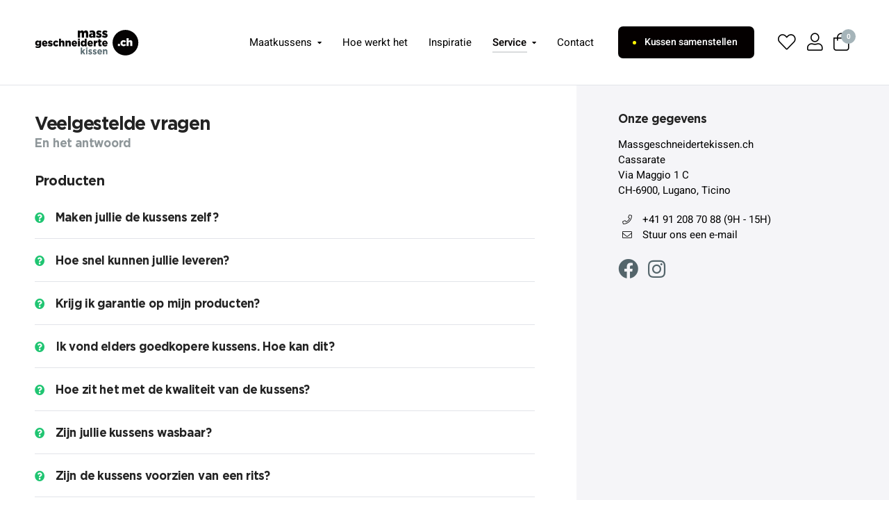

--- FILE ---
content_type: text/html; charset=UTF-8
request_url: https://massgeschneidertekissen.ch/nl/veelgestelde-vragen
body_size: 8760
content:
<!doctype html><html class="no-js" lang="nl"><head><meta charset="utf-8"><meta http-equiv="x-ua-compatible" content="ie=edge"><meta name="viewport" content="width=device-width, initial-scale=1, maximum-scale=1, user-scalable=0"><title>Veelgestelde vragen | Kussens op maat</title><meta property="og:site_name" content="Kussens op maat"><meta property="og:title" content="Veelgestelde vragen | Kussens op maat"><meta property="og:type" content="website"><meta property="og:url" content="https://massgeschneidertekissen.ch/nl/veelgestelde-vragen"><meta property="og:image" content="https://massgeschneidertekissen.ch/themes/core/static/img/social.jpg"><meta name="twitter:title" content="Veelgestelde vragen | Kussens op maat"><meta name="twitter:image" content="https://massgeschneidertekissen.ch/themes/core/static/img/social.jpg"><link rel="alternate" hreflang="en" href="https://massgeschneidertekissen.ch/en/frequently-asked-questions"><link rel="alternate" hreflang="fr" href="https://massgeschneidertekissen.ch/fr/questions-frequentes"><link rel="alternate" hreflang="de" href="https://massgeschneidertekissen.ch/de/haufig-gestellte-fragen"><link rel="manifest" href="https://massgeschneidertekissen.ch/themes/core/static/site.webmanifest"><link rel="apple-touch-icon" href="https://massgeschneidertekissen.ch/themes/core/static/img/icon.png"><link rel="shortcut icon" href="https://massgeschneidertekissen.ch/themes/core/static/img/favicon.ico" type="image/x-icon"><link rel="stylesheet" href="https://massgeschneidertekissen.ch/themes/core/static/css/main.css?v=1237637816a1ef8e3a33c1191d9dea66"><script type="text/javascript">var root="/";var lang="nl";</script></head><body><!--[if lte IE 10]><p class="browserupgrade">U gebruikt een <strong>verouderde</strong> browser. Gelieve <a href="https://www.google.com/chrome/index.html">uw browser te updaten</a> om uw surfervaring en veiligheid te verbeteren.</p><![endif]--><div id="site"><header class="alter"><div id="mnu-main" class="container"><div id="logo"><a href="/nl" title="Massgeschneidertekissen.ch | Qualität zu gutem Preis"><img src="https://massgeschneidertekissen.ch/themes/core/static/img/logo-ch_de.svg" alt="Massgeschneidertekissen.ch | Qualität zu gutem Preis"></a></div><nav><ul><li class="has-submenu"><a href="https://massgeschneidertekissen.ch/nl/kussen-samenstellen/type" class="">Maatkussens</a><ul class="submenu"><li class=""><a href="https://massgeschneidertekissen.ch/nl/stoffen" class="">Stoffen</a></li><li class=""><a href="https://massgeschneidertekissen.ch/nl/vulling" class="">Vulling</a></li><li class=""><a href="https://massgeschneidertekissen.ch/nl/afwerking" class="">Afwerking</a></li><li class=""><a href="https://massgeschneidertekissen.ch/nl/kwaliteit" class="">Kwaliteit</a></li><li class="btn"><a href="https://massgeschneidertekissen.ch/nl/kussen-samenstellen/type" class="">Stel je kussen samen</a></li></ul></li><li class=""><a href="https://massgeschneidertekissen.ch/nl/hoe-werkt-het" class="">Hoe werkt het</a></li><li class=""><a href="https://massgeschneidertekissen.ch/nl/inspiratie" class="">Inspiratie</a></li><li class="has-submenu"><a href="https://massgeschneidertekissen.ch/nl/volg-je-bestelling" class="active">Service</a><ul class="submenu"><li class=""><a href="https://massgeschneidertekissen.ch/nl/veelgestelde-vragen" class="active">Veelgestelde vragen</a></li><li class=""><a href="https://massgeschneidertekissen.ch/nl/wasvoorschriften" class="">Wasvoorschriften</a></li><li class=""><a href="https://massgeschneidertekissen.ch/nl/was-en-herstelservice" class="">Was- en herstelservice</a></li><li class="btn"><a href="https://massgeschneidertekissen.ch/nl/volg-je-bestelling" class="">Volg je bestelling</a></li></ul></li><li class=""><a href="https://massgeschneidertekissen.ch/nl/contact" class="">Contact</a></li><li class="big-btn"><a href="https://massgeschneidertekissen.ch/nl/kussen-samenstellen/type">Kussen samenstellen</a></li><li class="icon-btn xs-hide"><a href="https://massgeschneidertekissen.ch/nl/favorieten"><i class="fal fa-heart"></i></a></li><li class="icon-btn xs-hide"><a href="https://massgeschneidertekissen.ch/nl/volg-je-bestelling"><i class="fal fa-user"></i></a></li><li class="icon-btn"><a href="https://massgeschneidertekissen.ch/nl/winkelmandje"><i class="fal fa-shopping-bag"></i><span class="cart-size">0</span></a></li><li><a href="javascript:;" id="btn-mnu-meer">Menu<span></span><span></span><span></span></a></li></ul></nav></div><!-- container --></header><!-- header --><main id="content"><div class="content-sidebar container"><div class="general-styles extended less-mt"><h1>Veelgestelde vragen</h1><em class="subtitle">En het antwoord</em><h2 style="margin-bottom: 10px; margin-top: 30px;">Producten</h2><ul class="faq"><li><h3>Maken jullie de kussens zelf?</h3><div><p>Ja hoor, wij zijn een atelier dat met de grootste zorg jouw kussens afwerkt. Dit heeft een groot voordeel: je hebt nl. een rechtstreeks contact met de maker. Een serieuze troef op doorverkopers. Bovendien garandeert het je ook de scherpste prijs voor die hoogwaardige kwaliteit. Meer nog, je kan onze toonzaal mét atelier zelfs bezoeken, zodat je zelf eerst de superieure afwerking kan zien voor je bestelt. Zitten we wat te ver, dan kan je toch gratis stofstaaltjes aanvragen.</p></div></li><li><h3>Hoe snel kunnen jullie leveren?</h3><div><p>In 95% van de gevallen leveren wij binnen de 10 werkdagen. Kan het sneller, dan zullen we ook niet dralen vlugger toe te sturen. Soms kan dit net wat langer zijn omdat een stof even uit voorraad was, of omdat de verzending wat vertraging opliep, maar dan laten we je dit zeker weten. Je kan op elk moment uiteraard je orderstatus checken.</p></div></li><li><h3>Krijg ik garantie op mijn producten?</h3><div><p>Jazeker. Wij werken enkel met de beste materialen en verkopen enkel wat we zelf zouden willen. En geloof ons maar, we zijn veeleisend! Daarom krijg je ook gewoon levenslange garantie op ritsen en naden en daarbovenop nog eens 5 jaar kleurgarantie op buitenstoffen bij blootstelling aan zonlicht. Wij zijn nl. zeker dat je geen ‘lichtere’ kussens gaat hebben na enkele jaren.</p></div></li><li><h3>Ik vond elders goedkopere kussens. Hoe kan dit?</h3><div><p>Daar zijn we altijd benieuwd naar. In de regel is het bijzonder moeilijk om dezelfde kwaliteit maatwerk, zowel qua afwerking als qua grondstoffen, te vinden aan een scherpere prijs. Er zitten nl. geen tussenpersonen tussen jou en de maker (wij dus). Vaak zit het verschil in goedkopere, maar helaas ook inferieure, stoffen of vullingen. Ook de afwerking kan een groot verschil geven. Langs de buitenkant ziet het er op het eerste zicht misschien wel allemaal hetzelfde uit, maar werd de binnenkant ook afgewerkt tegen rafelen bijvoorbeeld? Na enkele wasbeurten krijg je anders al snel ernstige rafeling en zelfs lossende naden. Toch hetzelfde goedkoper gevonden? Laat het ons gerust weten want daar willen we zelf ook het fijne van weten.</p></div></li><li><h3>Hoe zit het met de kwaliteit van de kussens?</h3><div><p>Kussens-op-maat.be gebruikt voor haar producten uitsluitend grondstoffen van de hoogste kwaliteit. Omdat wij alles in eigen beheer produceren kunnen wij aan de hoogst mogelijke kwaliteitseisen voldoen. En we zijn bijzonder veeleisend: we verkopen niets dat we ook zelf niet zouden willen. Bij ons betaal je voor het product en niet voor de naam die er aan hangt! Koppel daar nog eens onze keiharde garantie aan en je kan op beide oren slapen.</p></div></li><li><h3>Zijn jullie kussens wasbaar?</h3><div><p>Jazeker. Al onze hoezen, met uitzondering van kunstleer, zijn perfect wasbaar in de machine.</p></div></li><li><h3>Zijn de kussens voorzien van een rits?</h3><div><p>Ja, alle hoezen die we maken zijn voorzien van een rits. Superhandig als je ze wil wassen of even aan andere vulling wil hebben.</p></div></li><li><h3>Zijn de kleuren op de site dezelfde als degene die ik zal ontvangen?</h3><div><p>Nee, dit hangt af van de kleurinstellingen van je scherm. Sterker nog. Op je tablet kan de kleur er al anders uitzien dan op je scherm. Daarom raden we ook aan vooraf <a href="/nl/stoffen">stofstalen</a> aan te vragen. Die sturen we met veel plezier gratis naar je toe. Ook kunnen er kleine kleurnuances zijn tussen verschillende rollen van dezelfde kleurtint. Net zoals dit bijvoorbeeld bij behangpapier kan. Dit valt echter nagenoeg niet op. We zorgen er echter steeds voor dat eenzelfde bestelling steeds uit eenzelfde rol komt.</p></div></li><li><h3>Wat is het verschil tussen buiten- en binnenstoffen?</h3><div><p>Kussens voor buiten hebben een hogere norm voor kleurvastheid omdat ze vaker aan direct zonlicht worden blootgesteld. Ook zijn de eisen voor waterafstotendheid vaak hoger en zijn de normen voor brandveiligheid net wat anders. Binnenstoffen zijn dan weer ook vuil- en waterafstotend. Deze zijn doorgaans ook altijd zeer zacht. Ook buitenstoffen zijn vaak zacht, maar enkele zijn toch net wat stugger. In de regel kan je stoffen voor buiten wel altijd binnen gebruiken, maar omgekeerd is dit niet het geval. Meer info over onze stoffen vind je op <a href="/nl/stoffen">deze pagina</a>.</p></div></li><li><h3>Wat zijn de kenmerken van jullie stoffen?</h3><div><p>Voor elk gebruik bestaat een stof. Zo hebben kussens voor buiten een hogere norm voor kleurvastheid omdat ze vaker aan direct zonlicht worden blootgesteld. Ook zijn de eisen voor waterafstotendheid vaak hoger en zijn de normen voor brandveiligheid net wat anders. Binnenstoffen zijn dan weer ook vuil- en waterafstotend. Deze zijn doorgaans ook altijd zeer zacht. Ook buitenstoffen zijn vaak zacht, maar enkele zijn toch net wat stugger. In de regel kan je stoffen voor buiten wel altijd binnen gebruiken, maar omgekeerd is dit niet het geval. Meer info over onze stoffen vind je op <a href="/nl/stoffen">deze pagina</a>.</p></div></li><li><h3>Zijn jullie buitenstoffen wel kleurvast genoeg?</h3><div><p>Ja, daar hoeven we niet veel woorden aan vuil te maken. Daarom kunnen we ook onze keiharde garantie van 5 jaar op kleurvastheid bij blootstelling aan zonlicht waarmaken. Anderzijds vind je hierdoor natuurlijk geen goedkope polyesters, of dralon in onze collectie. Simpelweg omdat die niet aan onze kwaliteitseisen voldoen. We werken enkel met stoffen vervaardigd uit in de massa gekleurde stofvezels. De enige garantie op degelijke, kleurvaste kussens. Meer info over onze stoffen vind je op <a href="/nl/stoffen">deze pagina</a>.</p></div></li><li><h3>Ik wil een kussen aan mijn raam leggen, neem ik best een binnen- of buitenstof?</h3><div><p>Als je kussen blootgesteld wordt aan direct zonlicht, raden we buitenstoffen aan. Rio of Sunbrella is hier bijzonder geschikt. Zij oriënteren zich met hun collectie hard op stoffen die zowel voor binnen- als buitengebruik geschikt zijn, waardoor je dus een heel zacht oppervlak krijgt, dat ook nog eens bijzonder kleurvast is. Meer info over onze stoffen vind je op <a href="/nl/stoffen">deze pagina</a>.</p></div></li><li><h3>Wat is het verschil tussen polyether, koudschuim en quick dry foam?</h3><div><p>Net zoals bij stoffen geldt ook hier dat het gebruik samenhangt met de kwaliteit van je vulling. Voor zitkussens bieden we polyether en koudschuim aan. Onze kwaliteiten zitten over het algemeen al ver boven wat je in de winkel vindt. Wij gebruiken vullingen die je tevens in hoogwaardige matrassen terugvindt. Voor gebruik in de tuin volstaat in de regel polyether, voor kussens die je écht dagelijks vaker gebruikt, opteer je beter voor koudschuim. Dan is er ook nog Quick Dry Foam (QDF). Dit is vulling met een open celstructuur, speciaal voor kussens die in weer en wind buiten blijven liggen. En dan bedoelen we écht constant buiten, want normaal zijn onze stoffen voldoende waterafstotend om een lente- of zomerregentje aan te kunnen. Enkel bij stortbuien neem je ze best binnen. Let ook op: de open celstructuur van QDF zorgt ervoor dat je vulling net wat minder stevig aanvoelt. Hier raden we toch steeds minimaal 6cm dikte aan.</p></div></li><li><h3>Waar slaan die getallen bij de schuimen op?</h3><div><p>Wij zijn graag duidelijk en geven de exacte kwaliteit van de schuimen mee in plaats van vermeldingen zoals licht, matig of zwaar gebruik. De cijfers slaan op het gewicht per kubieke meter, maar ook vaak op de stevigheid van het kussen. Zo zal koudschuim HR55 steviger zijn op beperkte diktes (aangeraden vanaf minimaal 4cm dikke kussens) dan HR45 (aangeraden vanaf minimaal 6cm dikte). Let echter op dat je ook geen té stevige kussens neemt. Vanaf 10cm raden we bv. HR45 aan, want dan wordt HR55 weer bijzonder hard. Hetzelfde geldt eigenlijk voor polyether SG30 en SG40. Meer info over schuimen vind je op <a href="/nl/vulling">deze pagina</a>.</p></div></li><li><h3>Mijn vulling is nog prima, kan ik enkel de hoes bestellen?</h3><div><p>Jazeker. Dan vink je bij het samenstellen van je kussen gewoon aan ‘enkel hoes’ in plaats van je vulling. Meer hoef je niet te doen.</p></div></li><li><h3>Kan ik enkel vulling kopen of vulling bijbestellen?</h3><div><p>Jazeker. Binnenkort kan je dat meteen online, maar voorlopig moet dit nog even <a href="/nl/contact">via mail</a> of via de mededeling die je op het einde van je bestelling kan meegeven.</p></div></li><li><h3>Kan ik enkel stof kopen of stof bijbestellen?</h3><div><p>Ja hoor. Binnenkort kan je dat meteen online, maar voorlopig moet dit nog even <a href="/nl/contact">via mail</a> of via de mededeling die je op het einde van je bestelling kan meegeven.</p></div></li><li><h3>Kan ik mijn eigen stof aanleveren?</h3><div><p>Dat kan zeker. Dan selecteer je ‘eigen stof’ in plaats van een van onze stoffen en krijg je in je besteloverzicht meteen het adres waar je deze stoffen kan naartoe sturen.</p></div></li><li><h3>Ik heb een kussen nodig met een speciale vorm. Kan dat?</h3><div><p>Normaal gezien wel. Onze site bevat slechts een selectie van de meest voorkomende vormen. Contacteer ons even. Als jij het exact kan tekenen, kunnen wij het normaal perfect maken. We hebben natuurlijk wel de correcte maten nodig. Dus een tekeningetje toevoegen aan je mail is altijd handig.</p></div></li></ul><br><h2 style="margin-bottom: 10px;">Bestellen</h2><ul class="faq"><li><h3>Hoe kan ik bestellen?</h3><div><p>Heel simpel. Via de webshop stel je zelf je kussens samen. Experimenteer gerust met verschillende samenstellingen, je krijgt er meteen de prijs bij. We zijn erg transparant over onze prijzen. Gevonden wat je wil? Dan finaliseer je je bestelling gewoon en kan je meteen veilig betalen mét kopersbescherming.</p></div></li><li><h3>Kan ik langskomen en de producten eerst zien?</h3><div><p>Natuurlijk, de koffie staat altijd klaar. We hopen alleen dat je geen keuzestress hebt, want in onze toonzaal vind je nòg meer stoffen dan op onze site. Die bevat slechts een selectie van een 100tal uit de populairste stoffen die we doorgaans ook gewoon op stock hebben. In realiteit hebben we echter een 250tal stoffen. Je vindt ons atelier in Vlierzele. We vragen alleen even vooraf een afspraak te maken want soms zijn onze verkopers ook gewoon op locatie om klanten bij te staan.</p></div></li><li><h3>Kan ik een proefbestelling plaatsen?</h3><div><p>Dat kan, maar daar zit wel een klein risico aan verbonden. Stoffenfabrikanten durven hun collectie wel eens aan te passen en wacht je te lang met na te bestellen, dan kan het dus zijn dat je de stof niet meer vindt in onze collectie. Ook kunnen er kleine kleurnuances zijn tussen verschillende rollen van dezelfde kleurtint. Normaal valt dit niet op, maar als de kussens echt zij aan zij liggen mogelijk wel. Meld het ook steeds even als het om een proefbestelling gaat. Wij leveren nl. álleen handwerk, waardoor er soms lichte verschillen tussen kussens uit andere bestellingen kunnen sluipen. Als we weten dat er mogelijk nog een volgt, leggen we het productieproces echter op beeld vast, zodat je zeker dezelfde afwerking krijgt.</p></div></li><li><h3>Hoe kan ik betalen?</h3><div><p>Veilig en eenvoudig. Mollie is onze betalingspartner. Zij laten je toe te betalen met VISA, Mastercard en Paypal. Allemaal betaalwijzen die je bescherming als klant bieden. Als wij niet zouden leveren (gaat nooit gebeuren!), krijg je dus gewoon je geld terug met een simpel verzoek. Daarnaast hebben we ook klassiekere betaalwijzen, zoals overschrijving. Omdat we enkel maatwerk aanbieden, werken we wel steeds met voorafbetaling bij internetbestellingen. Hou er rekening mee dat je producten pas in productie worden geplaatst nadat je betaling bij ons binnen is. Bestel je in onze toonzaal, dan kan gewerkt worden met een voorschot (50%). Het resterende bedrag kan je dan gewoon bij ophaling betalen.&nbsp;</p></div></li><li><h3>Ben ik beschermd als consument?</h3><div><p>Zeker weten! Je kan betalen via VISA, Mastercard en Paypal. Allemaal betaalwijzen die je bescherming als klant bieden. Als wij niet zouden leveren (gaat nooit gebeuren!), krijg je dus gewoon je geld terug met een simpel verzoek.</p></div></li><li><h3>Hoe weet ik de status van mijn bestelling?</h3><div><p>Als je bestelt in de webshop dan ontvang je een orderbevestiging. Als je de bestelde producten hebt betaald, dan produceren wij de producten. Als je bestelling werd aangeboden bij het transportbedrijf dan ontvang je een mailtje met alle informatie. Je bestelling wordt normaal binnen 2 weken bij je aangeboden.</p></div></li><li><h3>Zijn er geen verborgen kosten?</h3><div><p>Nee, de eindprijs van je bestelmandje is wél degelijk de totaalprijs.</p></div></li><li><h3>Krijg ik korting als bedrijf?</h3><div><p>Wij hanteren onze scherpste prijzen voor maatwerk op onze site. En maatwerk voor een particulier is even tijdsintensief als voor een bedrijf. Tenzij er dus expliciet voor een lagere kwaliteit wordt gekozen (vb. stoffen of vullingen die minder lang meegaan omdat ze eenmalig op een beurs gebruikt worden), kan de prijs niet goedkoper. Voor reeksen vanaf 20 exact dezelfde modellen zijn er dan weer wel mogelijkheden. Dan <a href="/nl/contact">contacteer</a> je ons best even.</p></div></li><li><h3>Ik heb een bedrijf en wil jullie kussens aanbieden. Kan dit?</h3><div><p>Ja hoor. Dat kan zelfs met je eigen label, andere stoffen, vullingen, etc.. Contacteer ons gerust voor meer info.</p></div></li></ul><br><h2 style="margin-bottom: 10px;">Levering</h2><ul class="faq"><li><h3>Wat zijn de verzendkosten?</h3><div><p>Ook daar zijn we glashelder over. Je krijgt die in je bestelmandje steevast te zien. Geen verborgen kosten, de prijs die je in je mandje ziet is all inclusive. Afhalen in ons atelier te Vlierzele is bovendien vanzelfsprekend gratis.</p></div></li><li><h3>Hoe worden de kussens verzonden?</h3><div><p>Al onze kussens worden verpakt in een speciaal voor ons ontwikkelde verstevigde folie. De kussens worden tijdens het productieproces meermaals nauwgezet gecontroleerd. Kussens die langer zijn dan 150cm moeten omwille van de beperkingen die van toepassing zijn op pakketten geplooid verzonden worden. We raden daarom aan de kussens in dit geval zo snel mogelijk uit te pakken, vlak te leggen en zoveel mogelijk te gebruiken. Je kussens zullen steeds hun oorspronkelijke vormen weer aannemen. Raakten je kussens toch beschadigd tijdens het transport, aarzel dan niet ons te contacteren.</p></div></li><li><h3>Worden langere kussens ook verzonden?</h3><div><p>Dat kan, maar hou er rekening mee dat deze geplooid verzonden worden. Dat heeft geen impact op de kwaliteit van je kussens, maar je kussen kan in eerst instantie wat korter lijken door deze verzending. Dat komt echter HE-LE-MAAL goed. De beste aanpak is hier om het vooral meteen goed plat te leggen en meteen in gebruik te nemen. Na korte tijd neemt het kussen weer probleemloos zijn oorspronkelijke vorm aan. Wil je toch liever niet dat je kussens geplooid worden, kunnen die natuurlijk altijd gewoon opgepikt worden. In dat geval vragen we je wel eerst een afspraak te maken.</p></div></li><li><h3>Hoe verloopt de levering?</h3><div><p>Wij werken met BPost business en DPD, zodat je je zending ook perfect kan volgen en eventueel het leveringsadres kan aanpassen. Echt grote bestellingen durven we wel eens zelf te leveren, maar dat doen we dan in samenspraak (en dat kost je niks meer).</p></div></li><li><h3>Kan ik mijn leveringsadres aanpassen?</h3><div><p>Dat hangt ervan af. Heb je betaald met VISA, Mastercard en Paypal, dan moeten we van deze bedrijven op het opgegeven adres leveren. We leveren echter met BPost Business of DPD en zij laten toe dat je in een afhaalpunt zou laten leveren. Dit kan je makkelijk op de site van BPost voor jouw adres instellen (of via de mail die je van ons krijgt zodra we verzenden). Heb je als bedrijf besteld met je btw-nummer, dan moeten we ook op je vestigingszetel leveren. In de andere gevallen kan je je adres nog wijzigen.</p></div></li><li><h3>Kan ik mijn kussens oppikken?</h3><div><p>Jazeker. Onze toonzaal is gelegen in Vlierzele en daar ben je zeker welkom. Wij verwittigen je van zodra de bestelling klaar is en prikken met jou een moment om op te pikken.</p></div></li><li><h3>Wat gebeurt er als ik niet thuis ben?</h3><div><p>BPost Business en DPD bieden de levering minstens één keer aan. Daarna kan je echter nog gedurende minstens 7 dagen in een lokaal afhaalpunt oppikken. Weet je bij voorbaat dat je niet thuis bent, dan kan je ook via de site van BPost of DPD instellen dat de levering bv. bij je buur of op een veilige plaats mag geleverd worden.</p></div></li><li><h3>Mijn bestelling werd niet compleet geleverd. Wat nu?</h3><div><p>Omdat de verzendingsdiensten nogal strikte limieten hanteren qua afmetingen, moeten we order soms opsplitsen in verschillende pakketten. Geen nood, doorgaans volgt de rest de dag erna. Heb je na enkele dagen echter nog niks ontvangen, <a href="/nl/contact">contacteer ons</a> dan zeker. Dan gaan we hier meteen achteraan.</p></div></li><li><h3>Er zitten kreuken in mijn kussen na levering. Wat doe ik daaraan?</h3><div><p>Kussens zijn natuurlijke zachte materialen, dus enkele fronsels zijn mogelijk. Zeker bij de dunne, lange kussens. Grote kussens moeten we ook vaak geplooid verzenden (>150cm lang), waardoor je in het begin inderdaad wat kreuken kan hebben. Die verdwijnen echter vanzelf. Ons advies is vooral veel gebruik maken van het kussen.</p></div></li></ul><br><h2 style="margin-bottom: 10px;">Na verkoop</h2><ul class="faq"><li><h3>Hoe kan ik mijn kussens onderhouden?</h3><div><p>Al onze hoezen, met uitzondering van kunstleer, zijn perfect wasbaar in de machine. Per stof kan je de info vinden op <a href="/nl/wasvoorschriften">deze pagina</a>.</p></div></li><li><h3>Wat is jullie was- en hersteldienst voor bedrijven?</h3><div><p>De eerste twee jaar bieden we een gratis wasdienst aan voor bedrijven. Je stuurt ons de hoezen toe in februari en wij wassen ze en zorgen dat ze opnieuw een waterafstotende behandeling krijgen. Wij bezorgen ze je gratis terug. Een brandvlek van een sigaret of iemand die wou testen of hij met zijn steakmes door je kussen kon steken? Dat kunnen we herstellen. In dat geval bezorgen we je een prijsopgave vooraf, zodat je zelf kan beslissen of we dit mogen herstellen.
Na twee jaar kan je ook opteren voor een abonnement op deze service.</p></div></li></ul></div><!-- general-styles --><div class="sidebar"><div class="sticky"><h3>Onze gegevens</h3><p class="address">Massgeschneidertekissen.ch <br />
Cassarate <br />
Via Maggio 1 C <br />
CH-6900, Lugano, Ticino</p><ul class="icons"><li><i class="fal fa-phone"></i><a href="tel:+41 91 208 70 88 (9H - 15H)" class="tellink">+41 91 208 70 88 (9H - 15H)</a></li><li><i class="fal fa-envelope"></i><a href="mailto:hello@massgeschneidertekissen.ch">Stuur ons een e-mail</a></li></ul><ul class="socials"><li><a href="https://www.facebook.com/kissencreator/" target="_blank"><i class="fab fa-facebook"></i></a></li><li><a href="https://www.instagram.com/yourcushions/" target="_blank"><i class="fab fa-instagram"></i></a></li></ul></div><div class="bg-r"></div><div class="bg-b"></div></div><!-- sidebar --></div></main><!-- content --><footer class="mt-l"><div class="container"><div class="col"><h4>Onze gegevens</h4><p>Massgeschneidertekissen.ch <br />
Cassarate <br />
Via Maggio 1 C <br />
CH-6900, Lugano, Ticino</p><ul class="icons"><li><i class="fal fa-phone"></i><a href="tel:+41 91 208 70 88 (9H - 15H)" class="tellink">+41 91 208 70 88 (9H - 15H)</a></li><li><i class="fal fa-envelope"></i><a href="mailto:hello@massgeschneidertekissen.ch">Stuur ons een e-mail</a></li></ul><ul class="socials"><li><a href="https://www.facebook.com/kissencreator/" target="_blank"><i class="fab fa-facebook"></i></a></li><li><a href="https://www.instagram.com/yourcushions/" target="_blank"><i class="fab fa-instagram"></i></a></li></ul><ul class="legal"><li><a href="https://massgeschneidertekissen.ch/nl/algemene-voorwaarden">Algemene voorwaarden</a></li><li><a href="https://massgeschneidertekissen.ch/nl/cookies-en-privacy">Cookies & privacy</a></li></ul></div><!-- col --><div class="col switch-show"><h4>Informatie</h4><ul><li><a href="https://massgeschneidertekissen.ch/nl/hoe-werkt-het">Hoe werkt het</a></li><li><a href="https://massgeschneidertekissen.ch/nl/inspiratie">Inspiratie</a></li><li><a href="https://massgeschneidertekissen.ch/nl/contact">Contacteer ons</a></li><li><a href="https://massgeschneidertekissen.ch/nl/klanten-over-ons">Klanten over ons</a></li><li><a href="https://massgeschneidertekissen.ch/nl/doorverkoop">Doorverkoop</a></li><li><a href="https://massgeschneidertekissen.ch/nl/vacatures">Vacatures</a></li></ul><h4>Taal</h4><ul><li><a href="https://massgeschneidertekissen.ch/en/frequently-asked-questions" title="English">English</a></li><li><a href="https://massgeschneidertekissen.ch/fr/questions-frequentes" title="Français">Français</a></li><li><a href="https://massgeschneidertekissen.ch/de/haufig-gestellte-fragen" title="Deutsch">Deutsch</a></li></ul></div><!-- col --><div class="col switch-hide"><h4>Maatkussens</h4><ul><li><a href="https://massgeschneidertekissen.ch/nl/stoffen">Stoffen</a></li><li><a href="https://massgeschneidertekissen.ch/nl/vulling">Vulling</a></li><li><a href="https://massgeschneidertekissen.ch/nl/afwerking">Afwerking</a></li><li><a href="https://massgeschneidertekissen.ch/nl/kwaliteit">Kwaliteit</a></li></ul><h4>Informatie</h4><ul><li><a href="https://massgeschneidertekissen.ch/nl/hoe-werkt-het">Hoe werkt het</a></li><li><a href="https://massgeschneidertekissen.ch/nl/inspiratie">Inspiratie</a></li><li><a href="https://massgeschneidertekissen.ch/nl/contact">Contacteer ons</a></li><li><a href="https://massgeschneidertekissen.ch/nl/klanten-over-ons">Klanten over ons</a></li><li><a href="https://massgeschneidertekissen.ch/nl/doorverkoop">Doorverkoop</a></li><li><a href="https://massgeschneidertekissen.ch/nl/vacatures">Vacatures</a></li></ul></div><!-- col --><div class="col switch-hide"><h4>Service</h4><ul><li><a href="https://massgeschneidertekissen.ch/nl/wasvoorschriften">Wasvoorschriften</a></li><li><a href="https://massgeschneidertekissen.ch/nl/was-en-herstelservice">Was- en herstelservice</a></li><li><a href="https://massgeschneidertekissen.ch/nl/veelgestelde-vragen">Veelgestelde vragen</a></li><li><a href="https://massgeschneidertekissen.ch/nl/volg-je-bestelling">Volg je bestelling</a></li></ul><h4>Taal</h4><ul><li><a href="https://massgeschneidertekissen.ch/en/frequently-asked-questions" title="English">English</a></li><li><a href="https://massgeschneidertekissen.ch/fr/questions-frequentes" title="Français">Français</a></li><li><a href="https://massgeschneidertekissen.ch/de/haufig-gestellte-fragen" title="Deutsch">Deutsch</a></li></ul></div><!-- col --><div class="col"><a href="https://massgeschneidertekissen.ch/nl/kussen-samenstellen/type" class="btn-regular">Stel je kussen samen</a><div class="payments"><figure><img src="https://massgeschneidertekissen.ch/themes/core/static/img/icon-bc.svg"></figure><figure><img src="https://massgeschneidertekissen.ch/themes/core/static/img/icon-mc.svg"></figure><figure><img src="https://massgeschneidertekissen.ch/themes/core/static/img/icon-kbc.svg"></figure><figure><img src="https://massgeschneidertekissen.ch/themes/core/static/img/icon-visa.svg"></figure><figure><img src="https://massgeschneidertekissen.ch/themes/core/static/img/icon-paypal.svg"></figure><figure><img src="https://massgeschneidertekissen.ch/themes/core/static/img/icon-ideal.svg"></figure></div></div></div><div class="payments-mobile"><figure><img src="https://massgeschneidertekissen.ch/themes/core/static/img/icon-bc.svg"></figure><figure><img src="https://massgeschneidertekissen.ch/themes/core/static/img/icon-mc.svg"></figure><figure><img src="https://massgeschneidertekissen.ch/themes/core/static/img/icon-kbc.svg"></figure><figure><img src="https://massgeschneidertekissen.ch/themes/core/static/img/icon-visa.svg"></figure><figure><img src="https://massgeschneidertekissen.ch/themes/core/static/img/icon-paypal.svg"></figure><figure><img src="https://massgeschneidertekissen.ch/themes/core/static/img/icon-ideal.svg"></figure></div></footer><!-- footer --></div><!-- site --><div id="mnu-extra"><ul><li class="has-submenu"><a href="https://massgeschneidertekissen.ch/nl/kussen-samenstellen/type" class="">Maatkussens</a><ul ><li class=""><a href="https://massgeschneidertekissen.ch/nl/stoffen" class="">Stoffen</a></li><li class=""><a href="https://massgeschneidertekissen.ch/nl/vulling" class="">Vulling</a></li><li class=""><a href="https://massgeschneidertekissen.ch/nl/afwerking" class="">Afwerking</a></li><li class=""><a href="https://massgeschneidertekissen.ch/nl/kwaliteit" class="">Kwaliteit</a></li><li class="btn"><a href="https://massgeschneidertekissen.ch/nl/kussen-samenstellen/type" class="">Stel je kussen samen</a></li></ul></li><li class=""><a href="https://massgeschneidertekissen.ch/nl/hoe-werkt-het" class="">Hoe werkt het</a></li><li class=""><a href="https://massgeschneidertekissen.ch/nl/inspiratie" class="">Inspiratie</a></li><li class="has-submenu"><a href="https://massgeschneidertekissen.ch/nl/volg-je-bestelling" class="active">Service</a><ul style="display:block;"><li class=""><a href="https://massgeschneidertekissen.ch/nl/veelgestelde-vragen" class="active">Veelgestelde vragen</a></li><li class=""><a href="https://massgeschneidertekissen.ch/nl/wasvoorschriften" class="">Wasvoorschriften</a></li><li class=""><a href="https://massgeschneidertekissen.ch/nl/was-en-herstelservice" class="">Was- en herstelservice</a></li><li class="btn"><a href="https://massgeschneidertekissen.ch/nl/volg-je-bestelling" class="">Volg je bestelling</a></li></ul></li><li class=""><a href="https://massgeschneidertekissen.ch/nl/contact" class="">Contact</a></li><li><a href="https://massgeschneidertekissen.ch/nl/favorieten">Favorieten</a></li><li><a href="https://massgeschneidertekissen.ch/nl/winkelmandje">Winkelmandje <span class="cart-size">0</span></a></li></ul><ul><li><a href="https://massgeschneidertekissen.ch/nl/kussen-samenstellen/type">Kussen samenstellen</a></li></ul></div><script src="https://massgeschneidertekissen.ch/themes/core/static/js/vendor/modernizr-3.6.0.min.js"></script><script src="https://massgeschneidertekissen.ch/themes/core/static/js/vendor/jquery-3.3.1.min.js"></script><script src="https://massgeschneidertekissen.ch/themes/core/static/js/main.js?v=1237637816a1ef8e3a33c1191d9dea66"></script><script src="/modules/system/assets/js/framework.combined-min.js"></script><link rel="stylesheet" property="stylesheet" href="/modules/system/assets/css/framework.extras-min.css"><script>$(window).on('ajaxErrorMessage', function(event, message){$('#captcha-msg').show();event.preventDefault();})</script></body></html>

--- FILE ---
content_type: text/css; charset=utf-8
request_url: https://massgeschneidertekissen.ch/themes/core/static/css/main.css?v=1237637816a1ef8e3a33c1191d9dea66
body_size: 36557
content:
@charset "UTF-8";/*! normalize.css v8.0.0 | MIT License | github.com/necolas/normalize.css */html{line-height:1.15;-webkit-text-size-adjust:100%}body{margin:0}h1{font-size:2em;margin:.67em 0}hr{-webkit-box-sizing:content-box;box-sizing:content-box;height:0;overflow:visible}pre{font-family:monospace,monospace;font-size:1em}a{background-color:transparent}abbr[title]{border-bottom:none;text-decoration:underline;-webkit-text-decoration:underline dotted;text-decoration:underline dotted}b,strong{font-weight:bolder}code,kbd,samp{font-family:monospace,monospace;font-size:1em}small{font-size:80%}sub,sup{font-size:75%;line-height:0;position:relative;vertical-align:baseline}sub{bottom:-.25em}sup{top:-.5em}img{border-style:none}button,input,optgroup,select,textarea{font-family:inherit;font-size:100%;line-height:1.15;margin:0}button,input{overflow:visible}button,select{text-transform:none}[type=button],[type=reset],[type=submit],button{-webkit-appearance:button}[type=button]::-moz-focus-inner,[type=reset]::-moz-focus-inner,[type=submit]::-moz-focus-inner,button::-moz-focus-inner{border-style:none;padding:0}[type=button]:-moz-focusring,[type=reset]:-moz-focusring,[type=submit]:-moz-focusring,button:-moz-focusring{outline:1px dotted ButtonText}fieldset{padding:.35em .75em .625em}legend{-webkit-box-sizing:border-box;box-sizing:border-box;color:inherit;display:table;max-width:100%;padding:0;white-space:normal}progress{vertical-align:baseline}textarea{overflow:auto}[type=checkbox],[type=radio]{-webkit-box-sizing:border-box;box-sizing:border-box;padding:0}[type=number]::-webkit-inner-spin-button,[type=number]::-webkit-outer-spin-button{height:auto}[type=search]{-webkit-appearance:textfield;outline-offset:-2px}[type=search]::-webkit-search-decoration{-webkit-appearance:none}::-webkit-file-upload-button{-webkit-appearance:button;font:inherit}details{display:block}summary{display:list-item}template{display:none}[hidden]{display:none}/*! HTML5 Boilerplate v6.1.0 | MIT License | https://html5boilerplate.com/ */html{color:#222;font-size:1em;line-height:1.4}::-moz-selection{background:#b3d4fc;text-shadow:none}::selection{background:#b3d4fc;text-shadow:none}hr{display:block;height:1px;border:0;border-top:1px solid #ccc;margin:1em 0;padding:0}audio,canvas,iframe,img,svg,video{vertical-align:middle}fieldset{border:0;margin:0;padding:0}textarea{resize:vertical}.browserupgrade{margin:.2em 0;background:#ccc;color:#000;padding:.2em 0}button,input,label,select,textarea{margin:0;border:0;padding:0;display:inline-block;vertical-align:middle;white-space:normal;background:0 0;line-height:1;font-size:13px;font-family:Arial}input:focus{outline:0}input,textarea{-webkit-box-sizing:content-box;box-sizing:content-box}button,input[type=button],input[type=checkbox],input[type=radio],input[type=reset],input[type=submit],select{-webkit-box-sizing:border-box;box-sizing:border-box}input[type=checkbox],input[type=radio]{width:13px;height:13px}input[type=search]{-webkit-appearance:textfield;-webkit-box-sizing:content-box}::-webkit-search-decoration{display:none}button,input[type=button],input[type=reset],input[type=submit]{overflow:visible;width:auto}::-webkit-file-upload-button{padding:0;border:0;background:0 0}textarea{vertical-align:top;overflow:auto}select[multiple]{vertical-align:top}@font-face{font-family:Kom-Titles;src:url(../fonts/Kom-Titles.woff2) format("woff2"),url(../fonts/Kom-Titles.woff) format("woff");font-weight:700;font-style:normal;font-display:swap}@font-face{font-family:Heebo;src:url(../fonts/Heebo-Light.woff2) format("woff2"),url(../fonts/Heebo-Light.woff) format("woff");font-weight:300;font-style:normal;font-display:swap}@font-face{font-family:Heebo;src:url(../fonts/Heebo-Regular.woff2) format("woff2"),url(../fonts/Heebo-Regular.woff) format("woff");font-weight:400;font-style:normal;font-display:swap}@font-face{font-family:Heebo;src:url(../fonts/Heebo-Medium.woff2) format("woff2"),url(../fonts/Heebo-Medium.woff) format("woff");font-weight:500;font-style:normal;font-display:swap}@font-face{font-family:Heebo;src:url(../fonts/Heebo-SemiBold.woff2) format("woff2"),url(../fonts/Heebo-SemiBold.woff) format("woff");font-weight:600;font-style:normal;font-display:swap}/*!
 * Font Awesome Pro 5.14.0 by @fontawesome - https://fontawesome.com
 * License - https://fontawesome.com/license (Commercial License)
 */.fa,.fab,.fad,.fal,.far,.fas{-moz-osx-font-smoothing:grayscale;-webkit-font-smoothing:antialiased;display:inline-block;font-style:normal;font-variant:normal;text-rendering:auto;line-height:1}.fa-lg{font-size:1.33333em;line-height:.75em;vertical-align:-.0667em}.fa-xs{font-size:.75em}.fa-sm{font-size:.875em}.fa-1x{font-size:1em}.fa-2x{font-size:2em}.fa-3x{font-size:3em}.fa-4x{font-size:4em}.fa-5x{font-size:5em}.fa-6x{font-size:6em}.fa-7x{font-size:7em}.fa-8x{font-size:8em}.fa-9x{font-size:9em}.fa-10x{font-size:10em}.fa-fw{text-align:center;width:1.25em}.fa-ul{list-style-type:none;margin-left:2.5em;padding-left:0}.fa-ul>li{position:relative}.fa-li{left:-2em;position:absolute;text-align:center;width:2em;line-height:inherit}.fa-border{border:solid .08em #eee;border-radius:.1em;padding:.2em .25em .15em}.fa-pull-left{float:left}.fa-pull-right{float:right}.fa.fa-pull-left,.fab.fa-pull-left,.fal.fa-pull-left,.far.fa-pull-left,.fas.fa-pull-left{margin-right:.3em}.fa.fa-pull-right,.fab.fa-pull-right,.fal.fa-pull-right,.far.fa-pull-right,.fas.fa-pull-right{margin-left:.3em}.fa-spin{-webkit-animation:fa-spin 2s infinite linear;animation:fa-spin 2s infinite linear}.fa-pulse{-webkit-animation:fa-spin 1s infinite steps(8);animation:fa-spin 1s infinite steps(8)}@-webkit-keyframes fa-spin{0%{-webkit-transform:rotate(0);transform:rotate(0)}100%{-webkit-transform:rotate(360deg);transform:rotate(360deg)}}@keyframes fa-spin{0%{-webkit-transform:rotate(0);transform:rotate(0)}100%{-webkit-transform:rotate(360deg);transform:rotate(360deg)}}.fa-rotate-90{-webkit-transform:rotate(90deg);-ms-transform:rotate(90deg);transform:rotate(90deg)}.fa-rotate-180{-webkit-transform:rotate(180deg);-ms-transform:rotate(180deg);transform:rotate(180deg)}.fa-rotate-270{-webkit-transform:rotate(270deg);-ms-transform:rotate(270deg);transform:rotate(270deg)}.fa-flip-horizontal{-webkit-transform:scale(-1,1);-ms-transform:scale(-1,1);transform:scale(-1,1)}.fa-flip-vertical{-webkit-transform:scale(1,-1);-ms-transform:scale(1,-1);transform:scale(1,-1)}.fa-flip-both,.fa-flip-horizontal.fa-flip-vertical{-webkit-transform:scale(-1,-1);-ms-transform:scale(-1,-1);transform:scale(-1,-1)}:root .fa-flip-both,:root .fa-flip-horizontal,:root .fa-flip-vertical,:root .fa-rotate-180,:root .fa-rotate-270,:root .fa-rotate-90{-webkit-filter:none;filter:none}.fa-stack{display:inline-block;height:2em;line-height:2em;position:relative;vertical-align:middle;width:2.5em}.fa-stack-1x,.fa-stack-2x{left:0;position:absolute;text-align:center;width:100%}.fa-stack-1x{line-height:inherit}.fa-stack-2x{font-size:2em}.fa-inverse{color:#fff}.fa-500px:before{content:"\f26e"}.fa-abacus:before{content:"\f640"}.fa-accessible-icon:before{content:"\f368"}.fa-accusoft:before{content:"\f369"}.fa-acorn:before{content:"\f6ae"}.fa-acquisitions-incorporated:before{content:"\f6af"}.fa-ad:before{content:"\f641"}.fa-address-book:before{content:"\f2b9"}.fa-address-card:before{content:"\f2bb"}.fa-adjust:before{content:"\f042"}.fa-adn:before{content:"\f170"}.fa-adobe:before{content:"\f778"}.fa-adversal:before{content:"\f36a"}.fa-affiliatetheme:before{content:"\f36b"}.fa-air-conditioner:before{content:"\f8f4"}.fa-air-freshener:before{content:"\f5d0"}.fa-airbnb:before{content:"\f834"}.fa-alarm-clock:before{content:"\f34e"}.fa-alarm-exclamation:before{content:"\f843"}.fa-alarm-plus:before{content:"\f844"}.fa-alarm-snooze:before{content:"\f845"}.fa-album:before{content:"\f89f"}.fa-album-collection:before{content:"\f8a0"}.fa-algolia:before{content:"\f36c"}.fa-alicorn:before{content:"\f6b0"}.fa-alien:before{content:"\f8f5"}.fa-alien-monster:before{content:"\f8f6"}.fa-align-center:before{content:"\f037"}.fa-align-justify:before{content:"\f039"}.fa-align-left:before{content:"\f036"}.fa-align-right:before{content:"\f038"}.fa-align-slash:before{content:"\f846"}.fa-alipay:before{content:"\f642"}.fa-allergies:before{content:"\f461"}.fa-amazon:before{content:"\f270"}.fa-amazon-pay:before{content:"\f42c"}.fa-ambulance:before{content:"\f0f9"}.fa-american-sign-language-interpreting:before{content:"\f2a3"}.fa-amilia:before{content:"\f36d"}.fa-amp-guitar:before{content:"\f8a1"}.fa-analytics:before{content:"\f643"}.fa-anchor:before{content:"\f13d"}.fa-android:before{content:"\f17b"}.fa-angel:before{content:"\f779"}.fa-angellist:before{content:"\f209"}.fa-angle-double-down:before{content:"\f103"}.fa-angle-double-left:before{content:"\f100"}.fa-angle-double-right:before{content:"\f101"}.fa-angle-double-up:before{content:"\f102"}.fa-angle-down:before{content:"\f107"}.fa-angle-left:before{content:"\f104"}.fa-angle-right:before{content:"\f105"}.fa-angle-up:before{content:"\f106"}.fa-angry:before{content:"\f556"}.fa-angrycreative:before{content:"\f36e"}.fa-angular:before{content:"\f420"}.fa-ankh:before{content:"\f644"}.fa-app-store:before{content:"\f36f"}.fa-app-store-ios:before{content:"\f370"}.fa-apper:before{content:"\f371"}.fa-apple:before{content:"\f179"}.fa-apple-alt:before{content:"\f5d1"}.fa-apple-crate:before{content:"\f6b1"}.fa-apple-pay:before{content:"\f415"}.fa-archive:before{content:"\f187"}.fa-archway:before{content:"\f557"}.fa-arrow-alt-circle-down:before{content:"\f358"}.fa-arrow-alt-circle-left:before{content:"\f359"}.fa-arrow-alt-circle-right:before{content:"\f35a"}.fa-arrow-alt-circle-up:before{content:"\f35b"}.fa-arrow-alt-down:before{content:"\f354"}.fa-arrow-alt-from-bottom:before{content:"\f346"}.fa-arrow-alt-from-left:before{content:"\f347"}.fa-arrow-alt-from-right:before{content:"\f348"}.fa-arrow-alt-from-top:before{content:"\f349"}.fa-arrow-alt-left:before{content:"\f355"}.fa-arrow-alt-right:before{content:"\f356"}.fa-arrow-alt-square-down:before{content:"\f350"}.fa-arrow-alt-square-left:before{content:"\f351"}.fa-arrow-alt-square-right:before{content:"\f352"}.fa-arrow-alt-square-up:before{content:"\f353"}.fa-arrow-alt-to-bottom:before{content:"\f34a"}.fa-arrow-alt-to-left:before{content:"\f34b"}.fa-arrow-alt-to-right:before{content:"\f34c"}.fa-arrow-alt-to-top:before{content:"\f34d"}.fa-arrow-alt-up:before{content:"\f357"}.fa-arrow-circle-down:before{content:"\f0ab"}.fa-arrow-circle-left:before{content:"\f0a8"}.fa-arrow-circle-right:before{content:"\f0a9"}.fa-arrow-circle-up:before{content:"\f0aa"}.fa-arrow-down:before{content:"\f063"}.fa-arrow-from-bottom:before{content:"\f342"}.fa-arrow-from-left:before{content:"\f343"}.fa-arrow-from-right:before{content:"\f344"}.fa-arrow-from-top:before{content:"\f345"}.fa-arrow-left:before{content:"\f060"}.fa-arrow-right:before{content:"\f061"}.fa-arrow-square-down:before{content:"\f339"}.fa-arrow-square-left:before{content:"\f33a"}.fa-arrow-square-right:before{content:"\f33b"}.fa-arrow-square-up:before{content:"\f33c"}.fa-arrow-to-bottom:before{content:"\f33d"}.fa-arrow-to-left:before{content:"\f33e"}.fa-arrow-to-right:before{content:"\f340"}.fa-arrow-to-top:before{content:"\f341"}.fa-arrow-up:before{content:"\f062"}.fa-arrows:before{content:"\f047"}.fa-arrows-alt:before{content:"\f0b2"}.fa-arrows-alt-h:before{content:"\f337"}.fa-arrows-alt-v:before{content:"\f338"}.fa-arrows-h:before{content:"\f07e"}.fa-arrows-v:before{content:"\f07d"}.fa-artstation:before{content:"\f77a"}.fa-assistive-listening-systems:before{content:"\f2a2"}.fa-asterisk:before{content:"\f069"}.fa-asymmetrik:before{content:"\f372"}.fa-at:before{content:"\f1fa"}.fa-atlas:before{content:"\f558"}.fa-atlassian:before{content:"\f77b"}.fa-atom:before{content:"\f5d2"}.fa-atom-alt:before{content:"\f5d3"}.fa-audible:before{content:"\f373"}.fa-audio-description:before{content:"\f29e"}.fa-autoprefixer:before{content:"\f41c"}.fa-avianex:before{content:"\f374"}.fa-aviato:before{content:"\f421"}.fa-award:before{content:"\f559"}.fa-aws:before{content:"\f375"}.fa-axe:before{content:"\f6b2"}.fa-axe-battle:before{content:"\f6b3"}.fa-baby:before{content:"\f77c"}.fa-baby-carriage:before{content:"\f77d"}.fa-backpack:before{content:"\f5d4"}.fa-backspace:before{content:"\f55a"}.fa-backward:before{content:"\f04a"}.fa-bacon:before{content:"\f7e5"}.fa-bacteria:before{content:"\e059"}.fa-bacterium:before{content:"\e05a"}.fa-badge:before{content:"\f335"}.fa-badge-check:before{content:"\f336"}.fa-badge-dollar:before{content:"\f645"}.fa-badge-percent:before{content:"\f646"}.fa-badge-sheriff:before{content:"\f8a2"}.fa-badger-honey:before{content:"\f6b4"}.fa-bags-shopping:before{content:"\f847"}.fa-bahai:before{content:"\f666"}.fa-balance-scale:before{content:"\f24e"}.fa-balance-scale-left:before{content:"\f515"}.fa-balance-scale-right:before{content:"\f516"}.fa-ball-pile:before{content:"\f77e"}.fa-ballot:before{content:"\f732"}.fa-ballot-check:before{content:"\f733"}.fa-ban:before{content:"\f05e"}.fa-band-aid:before{content:"\f462"}.fa-bandcamp:before{content:"\f2d5"}.fa-banjo:before{content:"\f8a3"}.fa-barcode:before{content:"\f02a"}.fa-barcode-alt:before{content:"\f463"}.fa-barcode-read:before{content:"\f464"}.fa-barcode-scan:before{content:"\f465"}.fa-bars:before{content:"\f0c9"}.fa-baseball:before{content:"\f432"}.fa-baseball-ball:before{content:"\f433"}.fa-basketball-ball:before{content:"\f434"}.fa-basketball-hoop:before{content:"\f435"}.fa-bat:before{content:"\f6b5"}.fa-bath:before{content:"\f2cd"}.fa-battery-bolt:before{content:"\f376"}.fa-battery-empty:before{content:"\f244"}.fa-battery-full:before{content:"\f240"}.fa-battery-half:before{content:"\f242"}.fa-battery-quarter:before{content:"\f243"}.fa-battery-slash:before{content:"\f377"}.fa-battery-three-quarters:before{content:"\f241"}.fa-battle-net:before{content:"\f835"}.fa-bed:before{content:"\f236"}.fa-bed-alt:before{content:"\f8f7"}.fa-bed-bunk:before{content:"\f8f8"}.fa-bed-empty:before{content:"\f8f9"}.fa-beer:before{content:"\f0fc"}.fa-behance:before{content:"\f1b4"}.fa-behance-square:before{content:"\f1b5"}.fa-bell:before{content:"\f0f3"}.fa-bell-exclamation:before{content:"\f848"}.fa-bell-on:before{content:"\f8fa"}.fa-bell-plus:before{content:"\f849"}.fa-bell-school:before{content:"\f5d5"}.fa-bell-school-slash:before{content:"\f5d6"}.fa-bell-slash:before{content:"\f1f6"}.fa-bells:before{content:"\f77f"}.fa-betamax:before{content:"\f8a4"}.fa-bezier-curve:before{content:"\f55b"}.fa-bible:before{content:"\f647"}.fa-bicycle:before{content:"\f206"}.fa-biking:before{content:"\f84a"}.fa-biking-mountain:before{content:"\f84b"}.fa-bimobject:before{content:"\f378"}.fa-binoculars:before{content:"\f1e5"}.fa-biohazard:before{content:"\f780"}.fa-birthday-cake:before{content:"\f1fd"}.fa-bitbucket:before{content:"\f171"}.fa-bitcoin:before{content:"\f379"}.fa-bity:before{content:"\f37a"}.fa-black-tie:before{content:"\f27e"}.fa-blackberry:before{content:"\f37b"}.fa-blanket:before{content:"\f498"}.fa-blender:before{content:"\f517"}.fa-blender-phone:before{content:"\f6b6"}.fa-blind:before{content:"\f29d"}.fa-blinds:before{content:"\f8fb"}.fa-blinds-open:before{content:"\f8fc"}.fa-blinds-raised:before{content:"\f8fd"}.fa-blog:before{content:"\f781"}.fa-blogger:before{content:"\f37c"}.fa-blogger-b:before{content:"\f37d"}.fa-bluetooth:before{content:"\f293"}.fa-bluetooth-b:before{content:"\f294"}.fa-bold:before{content:"\f032"}.fa-bolt:before{content:"\f0e7"}.fa-bomb:before{content:"\f1e2"}.fa-bone:before{content:"\f5d7"}.fa-bone-break:before{content:"\f5d8"}.fa-bong:before{content:"\f55c"}.fa-book:before{content:"\f02d"}.fa-book-alt:before{content:"\f5d9"}.fa-book-dead:before{content:"\f6b7"}.fa-book-heart:before{content:"\f499"}.fa-book-medical:before{content:"\f7e6"}.fa-book-open:before{content:"\f518"}.fa-book-reader:before{content:"\f5da"}.fa-book-spells:before{content:"\f6b8"}.fa-book-user:before{content:"\f7e7"}.fa-bookmark:before{content:"\f02e"}.fa-books:before{content:"\f5db"}.fa-books-medical:before{content:"\f7e8"}.fa-boombox:before{content:"\f8a5"}.fa-boot:before{content:"\f782"}.fa-booth-curtain:before{content:"\f734"}.fa-bootstrap:before{content:"\f836"}.fa-border-all:before{content:"\f84c"}.fa-border-bottom:before{content:"\f84d"}.fa-border-center-h:before{content:"\f89c"}.fa-border-center-v:before{content:"\f89d"}.fa-border-inner:before{content:"\f84e"}.fa-border-left:before{content:"\f84f"}.fa-border-none:before{content:"\f850"}.fa-border-outer:before{content:"\f851"}.fa-border-right:before{content:"\f852"}.fa-border-style:before{content:"\f853"}.fa-border-style-alt:before{content:"\f854"}.fa-border-top:before{content:"\f855"}.fa-bow-arrow:before{content:"\f6b9"}.fa-bowling-ball:before{content:"\f436"}.fa-bowling-pins:before{content:"\f437"}.fa-box:before{content:"\f466"}.fa-box-alt:before{content:"\f49a"}.fa-box-ballot:before{content:"\f735"}.fa-box-check:before{content:"\f467"}.fa-box-fragile:before{content:"\f49b"}.fa-box-full:before{content:"\f49c"}.fa-box-heart:before{content:"\f49d"}.fa-box-open:before{content:"\f49e"}.fa-box-tissue:before{content:"\e05b"}.fa-box-up:before{content:"\f49f"}.fa-box-usd:before{content:"\f4a0"}.fa-boxes:before{content:"\f468"}.fa-boxes-alt:before{content:"\f4a1"}.fa-boxing-glove:before{content:"\f438"}.fa-brackets:before{content:"\f7e9"}.fa-brackets-curly:before{content:"\f7ea"}.fa-braille:before{content:"\f2a1"}.fa-brain:before{content:"\f5dc"}.fa-bread-loaf:before{content:"\f7eb"}.fa-bread-slice:before{content:"\f7ec"}.fa-briefcase:before{content:"\f0b1"}.fa-briefcase-medical:before{content:"\f469"}.fa-bring-forward:before{content:"\f856"}.fa-bring-front:before{content:"\f857"}.fa-broadcast-tower:before{content:"\f519"}.fa-broom:before{content:"\f51a"}.fa-browser:before{content:"\f37e"}.fa-brush:before{content:"\f55d"}.fa-btc:before{content:"\f15a"}.fa-buffer:before{content:"\f837"}.fa-bug:before{content:"\f188"}.fa-building:before{content:"\f1ad"}.fa-bullhorn:before{content:"\f0a1"}.fa-bullseye:before{content:"\f140"}.fa-bullseye-arrow:before{content:"\f648"}.fa-bullseye-pointer:before{content:"\f649"}.fa-burger-soda:before{content:"\f858"}.fa-burn:before{content:"\f46a"}.fa-buromobelexperte:before{content:"\f37f"}.fa-burrito:before{content:"\f7ed"}.fa-bus:before{content:"\f207"}.fa-bus-alt:before{content:"\f55e"}.fa-bus-school:before{content:"\f5dd"}.fa-business-time:before{content:"\f64a"}.fa-buy-n-large:before{content:"\f8a6"}.fa-buysellads:before{content:"\f20d"}.fa-cabinet-filing:before{content:"\f64b"}.fa-cactus:before{content:"\f8a7"}.fa-calculator:before{content:"\f1ec"}.fa-calculator-alt:before{content:"\f64c"}.fa-calendar:before{content:"\f133"}.fa-calendar-alt:before{content:"\f073"}.fa-calendar-check:before{content:"\f274"}.fa-calendar-day:before{content:"\f783"}.fa-calendar-edit:before{content:"\f333"}.fa-calendar-exclamation:before{content:"\f334"}.fa-calendar-minus:before{content:"\f272"}.fa-calendar-plus:before{content:"\f271"}.fa-calendar-star:before{content:"\f736"}.fa-calendar-times:before{content:"\f273"}.fa-calendar-week:before{content:"\f784"}.fa-camcorder:before{content:"\f8a8"}.fa-camera:before{content:"\f030"}.fa-camera-alt:before{content:"\f332"}.fa-camera-home:before{content:"\f8fe"}.fa-camera-movie:before{content:"\f8a9"}.fa-camera-polaroid:before{content:"\f8aa"}.fa-camera-retro:before{content:"\f083"}.fa-campfire:before{content:"\f6ba"}.fa-campground:before{content:"\f6bb"}.fa-canadian-maple-leaf:before{content:"\f785"}.fa-candle-holder:before{content:"\f6bc"}.fa-candy-cane:before{content:"\f786"}.fa-candy-corn:before{content:"\f6bd"}.fa-cannabis:before{content:"\f55f"}.fa-capsules:before{content:"\f46b"}.fa-car:before{content:"\f1b9"}.fa-car-alt:before{content:"\f5de"}.fa-car-battery:before{content:"\f5df"}.fa-car-building:before{content:"\f859"}.fa-car-bump:before{content:"\f5e0"}.fa-car-bus:before{content:"\f85a"}.fa-car-crash:before{content:"\f5e1"}.fa-car-garage:before{content:"\f5e2"}.fa-car-mechanic:before{content:"\f5e3"}.fa-car-side:before{content:"\f5e4"}.fa-car-tilt:before{content:"\f5e5"}.fa-car-wash:before{content:"\f5e6"}.fa-caravan:before{content:"\f8ff"}.fa-caravan-alt:before{content:"\e000"}.fa-caret-circle-down:before{content:"\f32d"}.fa-caret-circle-left:before{content:"\f32e"}.fa-caret-circle-right:before{content:"\f330"}.fa-caret-circle-up:before{content:"\f331"}.fa-caret-down:before{content:"\f0d7"}.fa-caret-left:before{content:"\f0d9"}.fa-caret-right:before{content:"\f0da"}.fa-caret-square-down:before{content:"\f150"}.fa-caret-square-left:before{content:"\f191"}.fa-caret-square-right:before{content:"\f152"}.fa-caret-square-up:before{content:"\f151"}.fa-caret-up:before{content:"\f0d8"}.fa-carrot:before{content:"\f787"}.fa-cars:before{content:"\f85b"}.fa-cart-arrow-down:before{content:"\f218"}.fa-cart-plus:before{content:"\f217"}.fa-cash-register:before{content:"\f788"}.fa-cassette-tape:before{content:"\f8ab"}.fa-cat:before{content:"\f6be"}.fa-cat-space:before{content:"\e001"}.fa-cauldron:before{content:"\f6bf"}.fa-cc-amazon-pay:before{content:"\f42d"}.fa-cc-amex:before{content:"\f1f3"}.fa-cc-apple-pay:before{content:"\f416"}.fa-cc-diners-club:before{content:"\f24c"}.fa-cc-discover:before{content:"\f1f2"}.fa-cc-jcb:before{content:"\f24b"}.fa-cc-mastercard:before{content:"\f1f1"}.fa-cc-paypal:before{content:"\f1f4"}.fa-cc-stripe:before{content:"\f1f5"}.fa-cc-visa:before{content:"\f1f0"}.fa-cctv:before{content:"\f8ac"}.fa-centercode:before{content:"\f380"}.fa-centos:before{content:"\f789"}.fa-certificate:before{content:"\f0a3"}.fa-chair:before{content:"\f6c0"}.fa-chair-office:before{content:"\f6c1"}.fa-chalkboard:before{content:"\f51b"}.fa-chalkboard-teacher:before{content:"\f51c"}.fa-charging-station:before{content:"\f5e7"}.fa-chart-area:before{content:"\f1fe"}.fa-chart-bar:before{content:"\f080"}.fa-chart-line:before{content:"\f201"}.fa-chart-line-down:before{content:"\f64d"}.fa-chart-network:before{content:"\f78a"}.fa-chart-pie:before{content:"\f200"}.fa-chart-pie-alt:before{content:"\f64e"}.fa-chart-scatter:before{content:"\f7ee"}.fa-check:before{content:"\f00c"}.fa-check-circle:before{content:"\f058"}.fa-check-double:before{content:"\f560"}.fa-check-square:before{content:"\f14a"}.fa-cheese:before{content:"\f7ef"}.fa-cheese-swiss:before{content:"\f7f0"}.fa-cheeseburger:before{content:"\f7f1"}.fa-chess:before{content:"\f439"}.fa-chess-bishop:before{content:"\f43a"}.fa-chess-bishop-alt:before{content:"\f43b"}.fa-chess-board:before{content:"\f43c"}.fa-chess-clock:before{content:"\f43d"}.fa-chess-clock-alt:before{content:"\f43e"}.fa-chess-king:before{content:"\f43f"}.fa-chess-king-alt:before{content:"\f440"}.fa-chess-knight:before{content:"\f441"}.fa-chess-knight-alt:before{content:"\f442"}.fa-chess-pawn:before{content:"\f443"}.fa-chess-pawn-alt:before{content:"\f444"}.fa-chess-queen:before{content:"\f445"}.fa-chess-queen-alt:before{content:"\f446"}.fa-chess-rook:before{content:"\f447"}.fa-chess-rook-alt:before{content:"\f448"}.fa-chevron-circle-down:before{content:"\f13a"}.fa-chevron-circle-left:before{content:"\f137"}.fa-chevron-circle-right:before{content:"\f138"}.fa-chevron-circle-up:before{content:"\f139"}.fa-chevron-double-down:before{content:"\f322"}.fa-chevron-double-left:before{content:"\f323"}.fa-chevron-double-right:before{content:"\f324"}.fa-chevron-double-up:before{content:"\f325"}.fa-chevron-down:before{content:"\f078"}.fa-chevron-left:before{content:"\f053"}.fa-chevron-right:before{content:"\f054"}.fa-chevron-square-down:before{content:"\f329"}.fa-chevron-square-left:before{content:"\f32a"}.fa-chevron-square-right:before{content:"\f32b"}.fa-chevron-square-up:before{content:"\f32c"}.fa-chevron-up:before{content:"\f077"}.fa-child:before{content:"\f1ae"}.fa-chimney:before{content:"\f78b"}.fa-chrome:before{content:"\f268"}.fa-chromecast:before{content:"\f838"}.fa-church:before{content:"\f51d"}.fa-circle:before{content:"\f111"}.fa-circle-notch:before{content:"\f1ce"}.fa-city:before{content:"\f64f"}.fa-clarinet:before{content:"\f8ad"}.fa-claw-marks:before{content:"\f6c2"}.fa-clinic-medical:before{content:"\f7f2"}.fa-clipboard:before{content:"\f328"}.fa-clipboard-check:before{content:"\f46c"}.fa-clipboard-list:before{content:"\f46d"}.fa-clipboard-list-check:before{content:"\f737"}.fa-clipboard-prescription:before{content:"\f5e8"}.fa-clipboard-user:before{content:"\f7f3"}.fa-clock:before{content:"\f017"}.fa-clone:before{content:"\f24d"}.fa-closed-captioning:before{content:"\f20a"}.fa-cloud:before{content:"\f0c2"}.fa-cloud-download:before{content:"\f0ed"}.fa-cloud-download-alt:before{content:"\f381"}.fa-cloud-drizzle:before{content:"\f738"}.fa-cloud-hail:before{content:"\f739"}.fa-cloud-hail-mixed:before{content:"\f73a"}.fa-cloud-meatball:before{content:"\f73b"}.fa-cloud-moon:before{content:"\f6c3"}.fa-cloud-moon-rain:before{content:"\f73c"}.fa-cloud-music:before{content:"\f8ae"}.fa-cloud-rain:before{content:"\f73d"}.fa-cloud-rainbow:before{content:"\f73e"}.fa-cloud-showers:before{content:"\f73f"}.fa-cloud-showers-heavy:before{content:"\f740"}.fa-cloud-sleet:before{content:"\f741"}.fa-cloud-snow:before{content:"\f742"}.fa-cloud-sun:before{content:"\f6c4"}.fa-cloud-sun-rain:before{content:"\f743"}.fa-cloud-upload:before{content:"\f0ee"}.fa-cloud-upload-alt:before{content:"\f382"}.fa-clouds:before{content:"\f744"}.fa-clouds-moon:before{content:"\f745"}.fa-clouds-sun:before{content:"\f746"}.fa-cloudscale:before{content:"\f383"}.fa-cloudsmith:before{content:"\f384"}.fa-cloudversify:before{content:"\f385"}.fa-club:before{content:"\f327"}.fa-cocktail:before{content:"\f561"}.fa-code:before{content:"\f121"}.fa-code-branch:before{content:"\f126"}.fa-code-commit:before{content:"\f386"}.fa-code-merge:before{content:"\f387"}.fa-codepen:before{content:"\f1cb"}.fa-codiepie:before{content:"\f284"}.fa-coffee:before{content:"\f0f4"}.fa-coffee-pot:before{content:"\e002"}.fa-coffee-togo:before{content:"\f6c5"}.fa-coffin:before{content:"\f6c6"}.fa-coffin-cross:before{content:"\e051"}.fa-cog:before{content:"\f013"}.fa-cogs:before{content:"\f085"}.fa-coin:before{content:"\f85c"}.fa-coins:before{content:"\f51e"}.fa-columns:before{content:"\f0db"}.fa-comet:before{content:"\e003"}.fa-comment:before{content:"\f075"}.fa-comment-alt:before{content:"\f27a"}.fa-comment-alt-check:before{content:"\f4a2"}.fa-comment-alt-dollar:before{content:"\f650"}.fa-comment-alt-dots:before{content:"\f4a3"}.fa-comment-alt-edit:before{content:"\f4a4"}.fa-comment-alt-exclamation:before{content:"\f4a5"}.fa-comment-alt-lines:before{content:"\f4a6"}.fa-comment-alt-medical:before{content:"\f7f4"}.fa-comment-alt-minus:before{content:"\f4a7"}.fa-comment-alt-music:before{content:"\f8af"}.fa-comment-alt-plus:before{content:"\f4a8"}.fa-comment-alt-slash:before{content:"\f4a9"}.fa-comment-alt-smile:before{content:"\f4aa"}.fa-comment-alt-times:before{content:"\f4ab"}.fa-comment-check:before{content:"\f4ac"}.fa-comment-dollar:before{content:"\f651"}.fa-comment-dots:before{content:"\f4ad"}.fa-comment-edit:before{content:"\f4ae"}.fa-comment-exclamation:before{content:"\f4af"}.fa-comment-lines:before{content:"\f4b0"}.fa-comment-medical:before{content:"\f7f5"}.fa-comment-minus:before{content:"\f4b1"}.fa-comment-music:before{content:"\f8b0"}.fa-comment-plus:before{content:"\f4b2"}.fa-comment-slash:before{content:"\f4b3"}.fa-comment-smile:before{content:"\f4b4"}.fa-comment-times:before{content:"\f4b5"}.fa-comments:before{content:"\f086"}.fa-comments-alt:before{content:"\f4b6"}.fa-comments-alt-dollar:before{content:"\f652"}.fa-comments-dollar:before{content:"\f653"}.fa-compact-disc:before{content:"\f51f"}.fa-compass:before{content:"\f14e"}.fa-compass-slash:before{content:"\f5e9"}.fa-compress:before{content:"\f066"}.fa-compress-alt:before{content:"\f422"}.fa-compress-arrows-alt:before{content:"\f78c"}.fa-compress-wide:before{content:"\f326"}.fa-computer-classic:before{content:"\f8b1"}.fa-computer-speaker:before{content:"\f8b2"}.fa-concierge-bell:before{content:"\f562"}.fa-confluence:before{content:"\f78d"}.fa-connectdevelop:before{content:"\f20e"}.fa-construction:before{content:"\f85d"}.fa-container-storage:before{content:"\f4b7"}.fa-contao:before{content:"\f26d"}.fa-conveyor-belt:before{content:"\f46e"}.fa-conveyor-belt-alt:before{content:"\f46f"}.fa-cookie:before{content:"\f563"}.fa-cookie-bite:before{content:"\f564"}.fa-copy:before{content:"\f0c5"}.fa-copyright:before{content:"\f1f9"}.fa-corn:before{content:"\f6c7"}.fa-cotton-bureau:before{content:"\f89e"}.fa-couch:before{content:"\f4b8"}.fa-cow:before{content:"\f6c8"}.fa-cowbell:before{content:"\f8b3"}.fa-cowbell-more:before{content:"\f8b4"}.fa-cpanel:before{content:"\f388"}.fa-creative-commons:before{content:"\f25e"}.fa-creative-commons-by:before{content:"\f4e7"}.fa-creative-commons-nc:before{content:"\f4e8"}.fa-creative-commons-nc-eu:before{content:"\f4e9"}.fa-creative-commons-nc-jp:before{content:"\f4ea"}.fa-creative-commons-nd:before{content:"\f4eb"}.fa-creative-commons-pd:before{content:"\f4ec"}.fa-creative-commons-pd-alt:before{content:"\f4ed"}.fa-creative-commons-remix:before{content:"\f4ee"}.fa-creative-commons-sa:before{content:"\f4ef"}.fa-creative-commons-sampling:before{content:"\f4f0"}.fa-creative-commons-sampling-plus:before{content:"\f4f1"}.fa-creative-commons-share:before{content:"\f4f2"}.fa-creative-commons-zero:before{content:"\f4f3"}.fa-credit-card:before{content:"\f09d"}.fa-credit-card-blank:before{content:"\f389"}.fa-credit-card-front:before{content:"\f38a"}.fa-cricket:before{content:"\f449"}.fa-critical-role:before{content:"\f6c9"}.fa-croissant:before{content:"\f7f6"}.fa-crop:before{content:"\f125"}.fa-crop-alt:before{content:"\f565"}.fa-cross:before{content:"\f654"}.fa-crosshairs:before{content:"\f05b"}.fa-crow:before{content:"\f520"}.fa-crown:before{content:"\f521"}.fa-crutch:before{content:"\f7f7"}.fa-crutches:before{content:"\f7f8"}.fa-css3:before{content:"\f13c"}.fa-css3-alt:before{content:"\f38b"}.fa-cube:before{content:"\f1b2"}.fa-cubes:before{content:"\f1b3"}.fa-curling:before{content:"\f44a"}.fa-cut:before{content:"\f0c4"}.fa-cuttlefish:before{content:"\f38c"}.fa-d-and-d:before{content:"\f38d"}.fa-d-and-d-beyond:before{content:"\f6ca"}.fa-dagger:before{content:"\f6cb"}.fa-dailymotion:before{content:"\e052"}.fa-dashcube:before{content:"\f210"}.fa-database:before{content:"\f1c0"}.fa-deaf:before{content:"\f2a4"}.fa-debug:before{content:"\f7f9"}.fa-deer:before{content:"\f78e"}.fa-deer-rudolph:before{content:"\f78f"}.fa-deezer:before{content:"\e077"}.fa-delicious:before{content:"\f1a5"}.fa-democrat:before{content:"\f747"}.fa-deploydog:before{content:"\f38e"}.fa-deskpro:before{content:"\f38f"}.fa-desktop:before{content:"\f108"}.fa-desktop-alt:before{content:"\f390"}.fa-dev:before{content:"\f6cc"}.fa-deviantart:before{content:"\f1bd"}.fa-dewpoint:before{content:"\f748"}.fa-dharmachakra:before{content:"\f655"}.fa-dhl:before{content:"\f790"}.fa-diagnoses:before{content:"\f470"}.fa-diamond:before{content:"\f219"}.fa-diaspora:before{content:"\f791"}.fa-dice:before{content:"\f522"}.fa-dice-d10:before{content:"\f6cd"}.fa-dice-d12:before{content:"\f6ce"}.fa-dice-d20:before{content:"\f6cf"}.fa-dice-d4:before{content:"\f6d0"}.fa-dice-d6:before{content:"\f6d1"}.fa-dice-d8:before{content:"\f6d2"}.fa-dice-five:before{content:"\f523"}.fa-dice-four:before{content:"\f524"}.fa-dice-one:before{content:"\f525"}.fa-dice-six:before{content:"\f526"}.fa-dice-three:before{content:"\f527"}.fa-dice-two:before{content:"\f528"}.fa-digg:before{content:"\f1a6"}.fa-digging:before{content:"\f85e"}.fa-digital-ocean:before{content:"\f391"}.fa-digital-tachograph:before{content:"\f566"}.fa-diploma:before{content:"\f5ea"}.fa-directions:before{content:"\f5eb"}.fa-disc-drive:before{content:"\f8b5"}.fa-discord:before{content:"\f392"}.fa-discourse:before{content:"\f393"}.fa-disease:before{content:"\f7fa"}.fa-divide:before{content:"\f529"}.fa-dizzy:before{content:"\f567"}.fa-dna:before{content:"\f471"}.fa-do-not-enter:before{content:"\f5ec"}.fa-dochub:before{content:"\f394"}.fa-docker:before{content:"\f395"}.fa-dog:before{content:"\f6d3"}.fa-dog-leashed:before{content:"\f6d4"}.fa-dollar-sign:before{content:"\f155"}.fa-dolly:before{content:"\f472"}.fa-dolly-empty:before{content:"\f473"}.fa-dolly-flatbed:before{content:"\f474"}.fa-dolly-flatbed-alt:before{content:"\f475"}.fa-dolly-flatbed-empty:before{content:"\f476"}.fa-donate:before{content:"\f4b9"}.fa-door-closed:before{content:"\f52a"}.fa-door-open:before{content:"\f52b"}.fa-dot-circle:before{content:"\f192"}.fa-dove:before{content:"\f4ba"}.fa-download:before{content:"\f019"}.fa-draft2digital:before{content:"\f396"}.fa-drafting-compass:before{content:"\f568"}.fa-dragon:before{content:"\f6d5"}.fa-draw-circle:before{content:"\f5ed"}.fa-draw-polygon:before{content:"\f5ee"}.fa-draw-square:before{content:"\f5ef"}.fa-dreidel:before{content:"\f792"}.fa-dribbble:before{content:"\f17d"}.fa-dribbble-square:before{content:"\f397"}.fa-drone:before{content:"\f85f"}.fa-drone-alt:before{content:"\f860"}.fa-dropbox:before{content:"\f16b"}.fa-drum:before{content:"\f569"}.fa-drum-steelpan:before{content:"\f56a"}.fa-drumstick:before{content:"\f6d6"}.fa-drumstick-bite:before{content:"\f6d7"}.fa-drupal:before{content:"\f1a9"}.fa-dryer:before{content:"\f861"}.fa-dryer-alt:before{content:"\f862"}.fa-duck:before{content:"\f6d8"}.fa-dumbbell:before{content:"\f44b"}.fa-dumpster:before{content:"\f793"}.fa-dumpster-fire:before{content:"\f794"}.fa-dungeon:before{content:"\f6d9"}.fa-dyalog:before{content:"\f399"}.fa-ear:before{content:"\f5f0"}.fa-ear-muffs:before{content:"\f795"}.fa-earlybirds:before{content:"\f39a"}.fa-ebay:before{content:"\f4f4"}.fa-eclipse:before{content:"\f749"}.fa-eclipse-alt:before{content:"\f74a"}.fa-edge:before{content:"\f282"}.fa-edge-legacy:before{content:"\e078"}.fa-edit:before{content:"\f044"}.fa-egg:before{content:"\f7fb"}.fa-egg-fried:before{content:"\f7fc"}.fa-eject:before{content:"\f052"}.fa-elementor:before{content:"\f430"}.fa-elephant:before{content:"\f6da"}.fa-ellipsis-h:before{content:"\f141"}.fa-ellipsis-h-alt:before{content:"\f39b"}.fa-ellipsis-v:before{content:"\f142"}.fa-ellipsis-v-alt:before{content:"\f39c"}.fa-ello:before{content:"\f5f1"}.fa-ember:before{content:"\f423"}.fa-empire:before{content:"\f1d1"}.fa-empty-set:before{content:"\f656"}.fa-engine-warning:before{content:"\f5f2"}.fa-envelope:before{content:"\f0e0"}.fa-envelope-open:before{content:"\f2b6"}.fa-envelope-open-dollar:before{content:"\f657"}.fa-envelope-open-text:before{content:"\f658"}.fa-envelope-square:before{content:"\f199"}.fa-envira:before{content:"\f299"}.fa-equals:before{content:"\f52c"}.fa-eraser:before{content:"\f12d"}.fa-erlang:before{content:"\f39d"}.fa-ethereum:before{content:"\f42e"}.fa-ethernet:before{content:"\f796"}.fa-etsy:before{content:"\f2d7"}.fa-euro-sign:before{content:"\f153"}.fa-evernote:before{content:"\f839"}.fa-exchange:before{content:"\f0ec"}.fa-exchange-alt:before{content:"\f362"}.fa-exclamation:before{content:"\f12a"}.fa-exclamation-circle:before{content:"\f06a"}.fa-exclamation-square:before{content:"\f321"}.fa-exclamation-triangle:before{content:"\f071"}.fa-expand:before{content:"\f065"}.fa-expand-alt:before{content:"\f424"}.fa-expand-arrows:before{content:"\f31d"}.fa-expand-arrows-alt:before{content:"\f31e"}.fa-expand-wide:before{content:"\f320"}.fa-expeditedssl:before{content:"\f23e"}.fa-external-link:before{content:"\f08e"}.fa-external-link-alt:before{content:"\f35d"}.fa-external-link-square:before{content:"\f14c"}.fa-external-link-square-alt:before{content:"\f360"}.fa-eye:before{content:"\f06e"}.fa-eye-dropper:before{content:"\f1fb"}.fa-eye-evil:before{content:"\f6db"}.fa-eye-slash:before{content:"\f070"}.fa-facebook:before{content:"\f09a"}.fa-facebook-f:before{content:"\f39e"}.fa-facebook-messenger:before{content:"\f39f"}.fa-facebook-square:before{content:"\f082"}.fa-fan:before{content:"\f863"}.fa-fan-table:before{content:"\e004"}.fa-fantasy-flight-games:before{content:"\f6dc"}.fa-farm:before{content:"\f864"}.fa-fast-backward:before{content:"\f049"}.fa-fast-forward:before{content:"\f050"}.fa-faucet:before{content:"\e005"}.fa-faucet-drip:before{content:"\e006"}.fa-fax:before{content:"\f1ac"}.fa-feather:before{content:"\f52d"}.fa-feather-alt:before{content:"\f56b"}.fa-fedex:before{content:"\f797"}.fa-fedora:before{content:"\f798"}.fa-female:before{content:"\f182"}.fa-field-hockey:before{content:"\f44c"}.fa-fighter-jet:before{content:"\f0fb"}.fa-figma:before{content:"\f799"}.fa-file:before{content:"\f15b"}.fa-file-alt:before{content:"\f15c"}.fa-file-archive:before{content:"\f1c6"}.fa-file-audio:before{content:"\f1c7"}.fa-file-certificate:before{content:"\f5f3"}.fa-file-chart-line:before{content:"\f659"}.fa-file-chart-pie:before{content:"\f65a"}.fa-file-check:before{content:"\f316"}.fa-file-code:before{content:"\f1c9"}.fa-file-contract:before{content:"\f56c"}.fa-file-csv:before{content:"\f6dd"}.fa-file-download:before{content:"\f56d"}.fa-file-edit:before{content:"\f31c"}.fa-file-excel:before{content:"\f1c3"}.fa-file-exclamation:before{content:"\f31a"}.fa-file-export:before{content:"\f56e"}.fa-file-image:before{content:"\f1c5"}.fa-file-import:before{content:"\f56f"}.fa-file-invoice:before{content:"\f570"}.fa-file-invoice-dollar:before{content:"\f571"}.fa-file-medical:before{content:"\f477"}.fa-file-medical-alt:before{content:"\f478"}.fa-file-minus:before{content:"\f318"}.fa-file-music:before{content:"\f8b6"}.fa-file-pdf:before{content:"\f1c1"}.fa-file-plus:before{content:"\f319"}.fa-file-powerpoint:before{content:"\f1c4"}.fa-file-prescription:before{content:"\f572"}.fa-file-search:before{content:"\f865"}.fa-file-signature:before{content:"\f573"}.fa-file-spreadsheet:before{content:"\f65b"}.fa-file-times:before{content:"\f317"}.fa-file-upload:before{content:"\f574"}.fa-file-user:before{content:"\f65c"}.fa-file-video:before{content:"\f1c8"}.fa-file-word:before{content:"\f1c2"}.fa-files-medical:before{content:"\f7fd"}.fa-fill:before{content:"\f575"}.fa-fill-drip:before{content:"\f576"}.fa-film:before{content:"\f008"}.fa-film-alt:before{content:"\f3a0"}.fa-film-canister:before{content:"\f8b7"}.fa-filter:before{content:"\f0b0"}.fa-fingerprint:before{content:"\f577"}.fa-fire:before{content:"\f06d"}.fa-fire-alt:before{content:"\f7e4"}.fa-fire-extinguisher:before{content:"\f134"}.fa-fire-smoke:before{content:"\f74b"}.fa-firefox:before{content:"\f269"}.fa-firefox-browser:before{content:"\e007"}.fa-fireplace:before{content:"\f79a"}.fa-first-aid:before{content:"\f479"}.fa-first-order:before{content:"\f2b0"}.fa-first-order-alt:before{content:"\f50a"}.fa-firstdraft:before{content:"\f3a1"}.fa-fish:before{content:"\f578"}.fa-fish-cooked:before{content:"\f7fe"}.fa-fist-raised:before{content:"\f6de"}.fa-flag:before{content:"\f024"}.fa-flag-alt:before{content:"\f74c"}.fa-flag-checkered:before{content:"\f11e"}.fa-flag-usa:before{content:"\f74d"}.fa-flame:before{content:"\f6df"}.fa-flashlight:before{content:"\f8b8"}.fa-flask:before{content:"\f0c3"}.fa-flask-poison:before{content:"\f6e0"}.fa-flask-potion:before{content:"\f6e1"}.fa-flickr:before{content:"\f16e"}.fa-flipboard:before{content:"\f44d"}.fa-flower:before{content:"\f7ff"}.fa-flower-daffodil:before{content:"\f800"}.fa-flower-tulip:before{content:"\f801"}.fa-flushed:before{content:"\f579"}.fa-flute:before{content:"\f8b9"}.fa-flux-capacitor:before{content:"\f8ba"}.fa-fly:before{content:"\f417"}.fa-fog:before{content:"\f74e"}.fa-folder:before{content:"\f07b"}.fa-folder-download:before{content:"\e053"}.fa-folder-minus:before{content:"\f65d"}.fa-folder-open:before{content:"\f07c"}.fa-folder-plus:before{content:"\f65e"}.fa-folder-times:before{content:"\f65f"}.fa-folder-tree:before{content:"\f802"}.fa-folder-upload:before{content:"\e054"}.fa-folders:before{content:"\f660"}.fa-font:before{content:"\f031"}.fa-font-awesome:before{content:"\f2b4"}.fa-font-awesome-alt:before{content:"\f35c"}.fa-font-awesome-flag:before{content:"\f425"}.fa-font-awesome-logo-full:before{content:"\f4e6"}.fa-font-case:before{content:"\f866"}.fa-fonticons:before{content:"\f280"}.fa-fonticons-fi:before{content:"\f3a2"}.fa-football-ball:before{content:"\f44e"}.fa-football-helmet:before{content:"\f44f"}.fa-forklift:before{content:"\f47a"}.fa-fort-awesome:before{content:"\f286"}.fa-fort-awesome-alt:before{content:"\f3a3"}.fa-forumbee:before{content:"\f211"}.fa-forward:before{content:"\f04e"}.fa-foursquare:before{content:"\f180"}.fa-fragile:before{content:"\f4bb"}.fa-free-code-camp:before{content:"\f2c5"}.fa-freebsd:before{content:"\f3a4"}.fa-french-fries:before{content:"\f803"}.fa-frog:before{content:"\f52e"}.fa-frosty-head:before{content:"\f79b"}.fa-frown:before{content:"\f119"}.fa-frown-open:before{content:"\f57a"}.fa-fulcrum:before{content:"\f50b"}.fa-function:before{content:"\f661"}.fa-funnel-dollar:before{content:"\f662"}.fa-futbol:before{content:"\f1e3"}.fa-galactic-republic:before{content:"\f50c"}.fa-galactic-senate:before{content:"\f50d"}.fa-galaxy:before{content:"\e008"}.fa-game-board:before{content:"\f867"}.fa-game-board-alt:before{content:"\f868"}.fa-game-console-handheld:before{content:"\f8bb"}.fa-gamepad:before{content:"\f11b"}.fa-gamepad-alt:before{content:"\f8bc"}.fa-garage:before{content:"\e009"}.fa-garage-car:before{content:"\e00a"}.fa-garage-open:before{content:"\e00b"}.fa-gas-pump:before{content:"\f52f"}.fa-gas-pump-slash:before{content:"\f5f4"}.fa-gavel:before{content:"\f0e3"}.fa-gem:before{content:"\f3a5"}.fa-genderless:before{content:"\f22d"}.fa-get-pocket:before{content:"\f265"}.fa-gg:before{content:"\f260"}.fa-gg-circle:before{content:"\f261"}.fa-ghost:before{content:"\f6e2"}.fa-gift:before{content:"\f06b"}.fa-gift-card:before{content:"\f663"}.fa-gifts:before{content:"\f79c"}.fa-gingerbread-man:before{content:"\f79d"}.fa-git:before{content:"\f1d3"}.fa-git-alt:before{content:"\f841"}.fa-git-square:before{content:"\f1d2"}.fa-github:before{content:"\f09b"}.fa-github-alt:before{content:"\f113"}.fa-github-square:before{content:"\f092"}.fa-gitkraken:before{content:"\f3a6"}.fa-gitlab:before{content:"\f296"}.fa-gitter:before{content:"\f426"}.fa-glass:before{content:"\f804"}.fa-glass-champagne:before{content:"\f79e"}.fa-glass-cheers:before{content:"\f79f"}.fa-glass-citrus:before{content:"\f869"}.fa-glass-martini:before{content:"\f000"}.fa-glass-martini-alt:before{content:"\f57b"}.fa-glass-whiskey:before{content:"\f7a0"}.fa-glass-whiskey-rocks:before{content:"\f7a1"}.fa-glasses:before{content:"\f530"}.fa-glasses-alt:before{content:"\f5f5"}.fa-glide:before{content:"\f2a5"}.fa-glide-g:before{content:"\f2a6"}.fa-globe:before{content:"\f0ac"}.fa-globe-africa:before{content:"\f57c"}.fa-globe-americas:before{content:"\f57d"}.fa-globe-asia:before{content:"\f57e"}.fa-globe-europe:before{content:"\f7a2"}.fa-globe-snow:before{content:"\f7a3"}.fa-globe-stand:before{content:"\f5f6"}.fa-gofore:before{content:"\f3a7"}.fa-golf-ball:before{content:"\f450"}.fa-golf-club:before{content:"\f451"}.fa-goodreads:before{content:"\f3a8"}.fa-goodreads-g:before{content:"\f3a9"}.fa-google:before{content:"\f1a0"}.fa-google-drive:before{content:"\f3aa"}.fa-google-pay:before{content:"\e079"}.fa-google-play:before{content:"\f3ab"}.fa-google-plus:before{content:"\f2b3"}.fa-google-plus-g:before{content:"\f0d5"}.fa-google-plus-square:before{content:"\f0d4"}.fa-google-wallet:before{content:"\f1ee"}.fa-gopuram:before{content:"\f664"}.fa-graduation-cap:before{content:"\f19d"}.fa-gramophone:before{content:"\f8bd"}.fa-gratipay:before{content:"\f184"}.fa-grav:before{content:"\f2d6"}.fa-greater-than:before{content:"\f531"}.fa-greater-than-equal:before{content:"\f532"}.fa-grimace:before{content:"\f57f"}.fa-grin:before{content:"\f580"}.fa-grin-alt:before{content:"\f581"}.fa-grin-beam:before{content:"\f582"}.fa-grin-beam-sweat:before{content:"\f583"}.fa-grin-hearts:before{content:"\f584"}.fa-grin-squint:before{content:"\f585"}.fa-grin-squint-tears:before{content:"\f586"}.fa-grin-stars:before{content:"\f587"}.fa-grin-tears:before{content:"\f588"}.fa-grin-tongue:before{content:"\f589"}.fa-grin-tongue-squint:before{content:"\f58a"}.fa-grin-tongue-wink:before{content:"\f58b"}.fa-grin-wink:before{content:"\f58c"}.fa-grip-horizontal:before{content:"\f58d"}.fa-grip-lines:before{content:"\f7a4"}.fa-grip-lines-vertical:before{content:"\f7a5"}.fa-grip-vertical:before{content:"\f58e"}.fa-gripfire:before{content:"\f3ac"}.fa-grunt:before{content:"\f3ad"}.fa-guitar:before{content:"\f7a6"}.fa-guitar-electric:before{content:"\f8be"}.fa-guitars:before{content:"\f8bf"}.fa-gulp:before{content:"\f3ae"}.fa-h-square:before{content:"\f0fd"}.fa-h1:before{content:"\f313"}.fa-h2:before{content:"\f314"}.fa-h3:before{content:"\f315"}.fa-h4:before{content:"\f86a"}.fa-hacker-news:before{content:"\f1d4"}.fa-hacker-news-square:before{content:"\f3af"}.fa-hackerrank:before{content:"\f5f7"}.fa-hamburger:before{content:"\f805"}.fa-hammer:before{content:"\f6e3"}.fa-hammer-war:before{content:"\f6e4"}.fa-hamsa:before{content:"\f665"}.fa-hand-heart:before{content:"\f4bc"}.fa-hand-holding:before{content:"\f4bd"}.fa-hand-holding-box:before{content:"\f47b"}.fa-hand-holding-heart:before{content:"\f4be"}.fa-hand-holding-magic:before{content:"\f6e5"}.fa-hand-holding-medical:before{content:"\e05c"}.fa-hand-holding-seedling:before{content:"\f4bf"}.fa-hand-holding-usd:before{content:"\f4c0"}.fa-hand-holding-water:before{content:"\f4c1"}.fa-hand-lizard:before{content:"\f258"}.fa-hand-middle-finger:before{content:"\f806"}.fa-hand-paper:before{content:"\f256"}.fa-hand-peace:before{content:"\f25b"}.fa-hand-point-down:before{content:"\f0a7"}.fa-hand-point-left:before{content:"\f0a5"}.fa-hand-point-right:before{content:"\f0a4"}.fa-hand-point-up:before{content:"\f0a6"}.fa-hand-pointer:before{content:"\f25a"}.fa-hand-receiving:before{content:"\f47c"}.fa-hand-rock:before{content:"\f255"}.fa-hand-scissors:before{content:"\f257"}.fa-hand-sparkles:before{content:"\e05d"}.fa-hand-spock:before{content:"\f259"}.fa-hands:before{content:"\f4c2"}.fa-hands-heart:before{content:"\f4c3"}.fa-hands-helping:before{content:"\f4c4"}.fa-hands-usd:before{content:"\f4c5"}.fa-hands-wash:before{content:"\e05e"}.fa-handshake:before{content:"\f2b5"}.fa-handshake-alt:before{content:"\f4c6"}.fa-handshake-alt-slash:before{content:"\e05f"}.fa-handshake-slash:before{content:"\e060"}.fa-hanukiah:before{content:"\f6e6"}.fa-hard-hat:before{content:"\f807"}.fa-hashtag:before{content:"\f292"}.fa-hat-chef:before{content:"\f86b"}.fa-hat-cowboy:before{content:"\f8c0"}.fa-hat-cowboy-side:before{content:"\f8c1"}.fa-hat-santa:before{content:"\f7a7"}.fa-hat-winter:before{content:"\f7a8"}.fa-hat-witch:before{content:"\f6e7"}.fa-hat-wizard:before{content:"\f6e8"}.fa-hdd:before{content:"\f0a0"}.fa-head-side:before{content:"\f6e9"}.fa-head-side-brain:before{content:"\f808"}.fa-head-side-cough:before{content:"\e061"}.fa-head-side-cough-slash:before{content:"\e062"}.fa-head-side-headphones:before{content:"\f8c2"}.fa-head-side-mask:before{content:"\e063"}.fa-head-side-medical:before{content:"\f809"}.fa-head-side-virus:before{content:"\e064"}.fa-head-vr:before{content:"\f6ea"}.fa-heading:before{content:"\f1dc"}.fa-headphones:before{content:"\f025"}.fa-headphones-alt:before{content:"\f58f"}.fa-headset:before{content:"\f590"}.fa-heart:before{content:"\f004"}.fa-heart-broken:before{content:"\f7a9"}.fa-heart-circle:before{content:"\f4c7"}.fa-heart-rate:before{content:"\f5f8"}.fa-heart-square:before{content:"\f4c8"}.fa-heartbeat:before{content:"\f21e"}.fa-heat:before{content:"\e00c"}.fa-helicopter:before{content:"\f533"}.fa-helmet-battle:before{content:"\f6eb"}.fa-hexagon:before{content:"\f312"}.fa-highlighter:before{content:"\f591"}.fa-hiking:before{content:"\f6ec"}.fa-hippo:before{content:"\f6ed"}.fa-hips:before{content:"\f452"}.fa-hire-a-helper:before{content:"\f3b0"}.fa-history:before{content:"\f1da"}.fa-hockey-mask:before{content:"\f6ee"}.fa-hockey-puck:before{content:"\f453"}.fa-hockey-sticks:before{content:"\f454"}.fa-holly-berry:before{content:"\f7aa"}.fa-home:before{content:"\f015"}.fa-home-alt:before{content:"\f80a"}.fa-home-heart:before{content:"\f4c9"}.fa-home-lg:before{content:"\f80b"}.fa-home-lg-alt:before{content:"\f80c"}.fa-hood-cloak:before{content:"\f6ef"}.fa-hooli:before{content:"\f427"}.fa-horizontal-rule:before{content:"\f86c"}.fa-hornbill:before{content:"\f592"}.fa-horse:before{content:"\f6f0"}.fa-horse-head:before{content:"\f7ab"}.fa-horse-saddle:before{content:"\f8c3"}.fa-hospital:before{content:"\f0f8"}.fa-hospital-alt:before{content:"\f47d"}.fa-hospital-symbol:before{content:"\f47e"}.fa-hospital-user:before{content:"\f80d"}.fa-hospitals:before{content:"\f80e"}.fa-hot-tub:before{content:"\f593"}.fa-hotdog:before{content:"\f80f"}.fa-hotel:before{content:"\f594"}.fa-hotjar:before{content:"\f3b1"}.fa-hourglass:before{content:"\f254"}.fa-hourglass-end:before{content:"\f253"}.fa-hourglass-half:before{content:"\f252"}.fa-hourglass-start:before{content:"\f251"}.fa-house:before{content:"\e00d"}.fa-house-damage:before{content:"\f6f1"}.fa-house-day:before{content:"\e00e"}.fa-house-flood:before{content:"\f74f"}.fa-house-leave:before{content:"\e00f"}.fa-house-night:before{content:"\e010"}.fa-house-return:before{content:"\e011"}.fa-house-signal:before{content:"\e012"}.fa-house-user:before{content:"\e065"}.fa-houzz:before{content:"\f27c"}.fa-hryvnia:before{content:"\f6f2"}.fa-html5:before{content:"\f13b"}.fa-hubspot:before{content:"\f3b2"}.fa-humidity:before{content:"\f750"}.fa-hurricane:before{content:"\f751"}.fa-i-cursor:before{content:"\f246"}.fa-ice-cream:before{content:"\f810"}.fa-ice-skate:before{content:"\f7ac"}.fa-icicles:before{content:"\f7ad"}.fa-icons:before{content:"\f86d"}.fa-icons-alt:before{content:"\f86e"}.fa-id-badge:before{content:"\f2c1"}.fa-id-card:before{content:"\f2c2"}.fa-id-card-alt:before{content:"\f47f"}.fa-ideal:before{content:"\e013"}.fa-igloo:before{content:"\f7ae"}.fa-image:before{content:"\f03e"}.fa-image-polaroid:before{content:"\f8c4"}.fa-images:before{content:"\f302"}.fa-imdb:before{content:"\f2d8"}.fa-inbox:before{content:"\f01c"}.fa-inbox-in:before{content:"\f310"}.fa-inbox-out:before{content:"\f311"}.fa-indent:before{content:"\f03c"}.fa-industry:before{content:"\f275"}.fa-industry-alt:before{content:"\f3b3"}.fa-infinity:before{content:"\f534"}.fa-info:before{content:"\f129"}.fa-info-circle:before{content:"\f05a"}.fa-info-square:before{content:"\f30f"}.fa-inhaler:before{content:"\f5f9"}.fa-instagram:before{content:"\f16d"}.fa-instagram-square:before{content:"\e055"}.fa-integral:before{content:"\f667"}.fa-intercom:before{content:"\f7af"}.fa-internet-explorer:before{content:"\f26b"}.fa-intersection:before{content:"\f668"}.fa-inventory:before{content:"\f480"}.fa-invision:before{content:"\f7b0"}.fa-ioxhost:before{content:"\f208"}.fa-island-tropical:before{content:"\f811"}.fa-italic:before{content:"\f033"}.fa-itch-io:before{content:"\f83a"}.fa-itunes:before{content:"\f3b4"}.fa-itunes-note:before{content:"\f3b5"}.fa-jack-o-lantern:before{content:"\f30e"}.fa-java:before{content:"\f4e4"}.fa-jedi:before{content:"\f669"}.fa-jedi-order:before{content:"\f50e"}.fa-jenkins:before{content:"\f3b6"}.fa-jira:before{content:"\f7b1"}.fa-joget:before{content:"\f3b7"}.fa-joint:before{content:"\f595"}.fa-joomla:before{content:"\f1aa"}.fa-journal-whills:before{content:"\f66a"}.fa-joystick:before{content:"\f8c5"}.fa-js:before{content:"\f3b8"}.fa-js-square:before{content:"\f3b9"}.fa-jsfiddle:before{content:"\f1cc"}.fa-jug:before{content:"\f8c6"}.fa-kaaba:before{content:"\f66b"}.fa-kaggle:before{content:"\f5fa"}.fa-kazoo:before{content:"\f8c7"}.fa-kerning:before{content:"\f86f"}.fa-key:before{content:"\f084"}.fa-key-skeleton:before{content:"\f6f3"}.fa-keybase:before{content:"\f4f5"}.fa-keyboard:before{content:"\f11c"}.fa-keycdn:before{content:"\f3ba"}.fa-keynote:before{content:"\f66c"}.fa-khanda:before{content:"\f66d"}.fa-kickstarter:before{content:"\f3bb"}.fa-kickstarter-k:before{content:"\f3bc"}.fa-kidneys:before{content:"\f5fb"}.fa-kiss:before{content:"\f596"}.fa-kiss-beam:before{content:"\f597"}.fa-kiss-wink-heart:before{content:"\f598"}.fa-kite:before{content:"\f6f4"}.fa-kiwi-bird:before{content:"\f535"}.fa-knife-kitchen:before{content:"\f6f5"}.fa-korvue:before{content:"\f42f"}.fa-lambda:before{content:"\f66e"}.fa-lamp:before{content:"\f4ca"}.fa-lamp-desk:before{content:"\e014"}.fa-lamp-floor:before{content:"\e015"}.fa-landmark:before{content:"\f66f"}.fa-landmark-alt:before{content:"\f752"}.fa-language:before{content:"\f1ab"}.fa-laptop:before{content:"\f109"}.fa-laptop-code:before{content:"\f5fc"}.fa-laptop-house:before{content:"\e066"}.fa-laptop-medical:before{content:"\f812"}.fa-laravel:before{content:"\f3bd"}.fa-lasso:before{content:"\f8c8"}.fa-lastfm:before{content:"\f202"}.fa-lastfm-square:before{content:"\f203"}.fa-laugh:before{content:"\f599"}.fa-laugh-beam:before{content:"\f59a"}.fa-laugh-squint:before{content:"\f59b"}.fa-laugh-wink:before{content:"\f59c"}.fa-layer-group:before{content:"\f5fd"}.fa-layer-minus:before{content:"\f5fe"}.fa-layer-plus:before{content:"\f5ff"}.fa-leaf:before{content:"\f06c"}.fa-leaf-heart:before{content:"\f4cb"}.fa-leaf-maple:before{content:"\f6f6"}.fa-leaf-oak:before{content:"\f6f7"}.fa-leanpub:before{content:"\f212"}.fa-lemon:before{content:"\f094"}.fa-less:before{content:"\f41d"}.fa-less-than:before{content:"\f536"}.fa-less-than-equal:before{content:"\f537"}.fa-level-down:before{content:"\f149"}.fa-level-down-alt:before{content:"\f3be"}.fa-level-up:before{content:"\f148"}.fa-level-up-alt:before{content:"\f3bf"}.fa-life-ring:before{content:"\f1cd"}.fa-light-ceiling:before{content:"\e016"}.fa-light-switch:before{content:"\e017"}.fa-light-switch-off:before{content:"\e018"}.fa-light-switch-on:before{content:"\e019"}.fa-lightbulb:before{content:"\f0eb"}.fa-lightbulb-dollar:before{content:"\f670"}.fa-lightbulb-exclamation:before{content:"\f671"}.fa-lightbulb-on:before{content:"\f672"}.fa-lightbulb-slash:before{content:"\f673"}.fa-lights-holiday:before{content:"\f7b2"}.fa-line:before{content:"\f3c0"}.fa-line-columns:before{content:"\f870"}.fa-line-height:before{content:"\f871"}.fa-link:before{content:"\f0c1"}.fa-linkedin:before{content:"\f08c"}.fa-linkedin-in:before{content:"\f0e1"}.fa-linode:before{content:"\f2b8"}.fa-linux:before{content:"\f17c"}.fa-lips:before{content:"\f600"}.fa-lira-sign:before{content:"\f195"}.fa-list:before{content:"\f03a"}.fa-list-alt:before{content:"\f022"}.fa-list-music:before{content:"\f8c9"}.fa-list-ol:before{content:"\f0cb"}.fa-list-ul:before{content:"\f0ca"}.fa-location:before{content:"\f601"}.fa-location-arrow:before{content:"\f124"}.fa-location-circle:before{content:"\f602"}.fa-location-slash:before{content:"\f603"}.fa-lock:before{content:"\f023"}.fa-lock-alt:before{content:"\f30d"}.fa-lock-open:before{content:"\f3c1"}.fa-lock-open-alt:before{content:"\f3c2"}.fa-long-arrow-alt-down:before{content:"\f309"}.fa-long-arrow-alt-left:before{content:"\f30a"}.fa-long-arrow-alt-right:before{content:"\f30b"}.fa-long-arrow-alt-up:before{content:"\f30c"}.fa-long-arrow-down:before{content:"\f175"}.fa-long-arrow-left:before{content:"\f177"}.fa-long-arrow-right:before{content:"\f178"}.fa-long-arrow-up:before{content:"\f176"}.fa-loveseat:before{content:"\f4cc"}.fa-low-vision:before{content:"\f2a8"}.fa-luchador:before{content:"\f455"}.fa-luggage-cart:before{content:"\f59d"}.fa-lungs:before{content:"\f604"}.fa-lungs-virus:before{content:"\e067"}.fa-lyft:before{content:"\f3c3"}.fa-mace:before{content:"\f6f8"}.fa-magento:before{content:"\f3c4"}.fa-magic:before{content:"\f0d0"}.fa-magnet:before{content:"\f076"}.fa-mail-bulk:before{content:"\f674"}.fa-mailbox:before{content:"\f813"}.fa-mailchimp:before{content:"\f59e"}.fa-male:before{content:"\f183"}.fa-mandalorian:before{content:"\f50f"}.fa-mandolin:before{content:"\f6f9"}.fa-map:before{content:"\f279"}.fa-map-marked:before{content:"\f59f"}.fa-map-marked-alt:before{content:"\f5a0"}.fa-map-marker:before{content:"\f041"}.fa-map-marker-alt:before{content:"\f3c5"}.fa-map-marker-alt-slash:before{content:"\f605"}.fa-map-marker-check:before{content:"\f606"}.fa-map-marker-edit:before{content:"\f607"}.fa-map-marker-exclamation:before{content:"\f608"}.fa-map-marker-minus:before{content:"\f609"}.fa-map-marker-plus:before{content:"\f60a"}.fa-map-marker-question:before{content:"\f60b"}.fa-map-marker-slash:before{content:"\f60c"}.fa-map-marker-smile:before{content:"\f60d"}.fa-map-marker-times:before{content:"\f60e"}.fa-map-pin:before{content:"\f276"}.fa-map-signs:before{content:"\f277"}.fa-markdown:before{content:"\f60f"}.fa-marker:before{content:"\f5a1"}.fa-mars:before{content:"\f222"}.fa-mars-double:before{content:"\f227"}.fa-mars-stroke:before{content:"\f229"}.fa-mars-stroke-h:before{content:"\f22b"}.fa-mars-stroke-v:before{content:"\f22a"}.fa-mask:before{content:"\f6fa"}.fa-mastodon:before{content:"\f4f6"}.fa-maxcdn:before{content:"\f136"}.fa-mdb:before{content:"\f8ca"}.fa-meat:before{content:"\f814"}.fa-medal:before{content:"\f5a2"}.fa-medapps:before{content:"\f3c6"}.fa-medium:before{content:"\f23a"}.fa-medium-m:before{content:"\f3c7"}.fa-medkit:before{content:"\f0fa"}.fa-medrt:before{content:"\f3c8"}.fa-meetup:before{content:"\f2e0"}.fa-megaphone:before{content:"\f675"}.fa-megaport:before{content:"\f5a3"}.fa-meh:before{content:"\f11a"}.fa-meh-blank:before{content:"\f5a4"}.fa-meh-rolling-eyes:before{content:"\f5a5"}.fa-memory:before{content:"\f538"}.fa-mendeley:before{content:"\f7b3"}.fa-menorah:before{content:"\f676"}.fa-mercury:before{content:"\f223"}.fa-meteor:before{content:"\f753"}.fa-microblog:before{content:"\e01a"}.fa-microchip:before{content:"\f2db"}.fa-microphone:before{content:"\f130"}.fa-microphone-alt:before{content:"\f3c9"}.fa-microphone-alt-slash:before{content:"\f539"}.fa-microphone-slash:before{content:"\f131"}.fa-microphone-stand:before{content:"\f8cb"}.fa-microscope:before{content:"\f610"}.fa-microsoft:before{content:"\f3ca"}.fa-microwave:before{content:"\e01b"}.fa-mind-share:before{content:"\f677"}.fa-minus:before{content:"\f068"}.fa-minus-circle:before{content:"\f056"}.fa-minus-hexagon:before{content:"\f307"}.fa-minus-octagon:before{content:"\f308"}.fa-minus-square:before{content:"\f146"}.fa-mistletoe:before{content:"\f7b4"}.fa-mitten:before{content:"\f7b5"}.fa-mix:before{content:"\f3cb"}.fa-mixcloud:before{content:"\f289"}.fa-mixer:before{content:"\e056"}.fa-mizuni:before{content:"\f3cc"}.fa-mobile:before{content:"\f10b"}.fa-mobile-alt:before{content:"\f3cd"}.fa-mobile-android:before{content:"\f3ce"}.fa-mobile-android-alt:before{content:"\f3cf"}.fa-modx:before{content:"\f285"}.fa-monero:before{content:"\f3d0"}.fa-money-bill:before{content:"\f0d6"}.fa-money-bill-alt:before{content:"\f3d1"}.fa-money-bill-wave:before{content:"\f53a"}.fa-money-bill-wave-alt:before{content:"\f53b"}.fa-money-check:before{content:"\f53c"}.fa-money-check-alt:before{content:"\f53d"}.fa-money-check-edit:before{content:"\f872"}.fa-money-check-edit-alt:before{content:"\f873"}.fa-monitor-heart-rate:before{content:"\f611"}.fa-monkey:before{content:"\f6fb"}.fa-monument:before{content:"\f5a6"}.fa-moon:before{content:"\f186"}.fa-moon-cloud:before{content:"\f754"}.fa-moon-stars:before{content:"\f755"}.fa-mortar-pestle:before{content:"\f5a7"}.fa-mosque:before{content:"\f678"}.fa-motorcycle:before{content:"\f21c"}.fa-mountain:before{content:"\f6fc"}.fa-mountains:before{content:"\f6fd"}.fa-mouse:before{content:"\f8cc"}.fa-mouse-alt:before{content:"\f8cd"}.fa-mouse-pointer:before{content:"\f245"}.fa-mp3-player:before{content:"\f8ce"}.fa-mug:before{content:"\f874"}.fa-mug-hot:before{content:"\f7b6"}.fa-mug-marshmallows:before{content:"\f7b7"}.fa-mug-tea:before{content:"\f875"}.fa-music:before{content:"\f001"}.fa-music-alt:before{content:"\f8cf"}.fa-music-alt-slash:before{content:"\f8d0"}.fa-music-slash:before{content:"\f8d1"}.fa-napster:before{content:"\f3d2"}.fa-narwhal:before{content:"\f6fe"}.fa-neos:before{content:"\f612"}.fa-network-wired:before{content:"\f6ff"}.fa-neuter:before{content:"\f22c"}.fa-newspaper:before{content:"\f1ea"}.fa-nimblr:before{content:"\f5a8"}.fa-node:before{content:"\f419"}.fa-node-js:before{content:"\f3d3"}.fa-not-equal:before{content:"\f53e"}.fa-notes-medical:before{content:"\f481"}.fa-npm:before{content:"\f3d4"}.fa-ns8:before{content:"\f3d5"}.fa-nutritionix:before{content:"\f3d6"}.fa-object-group:before{content:"\f247"}.fa-object-ungroup:before{content:"\f248"}.fa-octagon:before{content:"\f306"}.fa-odnoklassniki:before{content:"\f263"}.fa-odnoklassniki-square:before{content:"\f264"}.fa-oil-can:before{content:"\f613"}.fa-oil-temp:before{content:"\f614"}.fa-old-republic:before{content:"\f510"}.fa-om:before{content:"\f679"}.fa-omega:before{content:"\f67a"}.fa-opencart:before{content:"\f23d"}.fa-openid:before{content:"\f19b"}.fa-opera:before{content:"\f26a"}.fa-optin-monster:before{content:"\f23c"}.fa-orcid:before{content:"\f8d2"}.fa-ornament:before{content:"\f7b8"}.fa-osi:before{content:"\f41a"}.fa-otter:before{content:"\f700"}.fa-outdent:before{content:"\f03b"}.fa-outlet:before{content:"\e01c"}.fa-oven:before{content:"\e01d"}.fa-overline:before{content:"\f876"}.fa-page-break:before{content:"\f877"}.fa-page4:before{content:"\f3d7"}.fa-pagelines:before{content:"\f18c"}.fa-pager:before{content:"\f815"}.fa-paint-brush:before{content:"\f1fc"}.fa-paint-brush-alt:before{content:"\f5a9"}.fa-paint-roller:before{content:"\f5aa"}.fa-palette:before{content:"\f53f"}.fa-palfed:before{content:"\f3d8"}.fa-pallet:before{content:"\f482"}.fa-pallet-alt:before{content:"\f483"}.fa-paper-plane:before{content:"\f1d8"}.fa-paperclip:before{content:"\f0c6"}.fa-parachute-box:before{content:"\f4cd"}.fa-paragraph:before{content:"\f1dd"}.fa-paragraph-rtl:before{content:"\f878"}.fa-parking:before{content:"\f540"}.fa-parking-circle:before{content:"\f615"}.fa-parking-circle-slash:before{content:"\f616"}.fa-parking-slash:before{content:"\f617"}.fa-passport:before{content:"\f5ab"}.fa-pastafarianism:before{content:"\f67b"}.fa-paste:before{content:"\f0ea"}.fa-patreon:before{content:"\f3d9"}.fa-pause:before{content:"\f04c"}.fa-pause-circle:before{content:"\f28b"}.fa-paw:before{content:"\f1b0"}.fa-paw-alt:before{content:"\f701"}.fa-paw-claws:before{content:"\f702"}.fa-paypal:before{content:"\f1ed"}.fa-peace:before{content:"\f67c"}.fa-pegasus:before{content:"\f703"}.fa-pen:before{content:"\f304"}.fa-pen-alt:before{content:"\f305"}.fa-pen-fancy:before{content:"\f5ac"}.fa-pen-nib:before{content:"\f5ad"}.fa-pen-square:before{content:"\f14b"}.fa-pencil:before{content:"\f040"}.fa-pencil-alt:before{content:"\f303"}.fa-pencil-paintbrush:before{content:"\f618"}.fa-pencil-ruler:before{content:"\f5ae"}.fa-pennant:before{content:"\f456"}.fa-penny-arcade:before{content:"\f704"}.fa-people-arrows:before{content:"\e068"}.fa-people-carry:before{content:"\f4ce"}.fa-pepper-hot:before{content:"\f816"}.fa-percent:before{content:"\f295"}.fa-percentage:before{content:"\f541"}.fa-periscope:before{content:"\f3da"}.fa-person-booth:before{content:"\f756"}.fa-person-carry:before{content:"\f4cf"}.fa-person-dolly:before{content:"\f4d0"}.fa-person-dolly-empty:before{content:"\f4d1"}.fa-person-sign:before{content:"\f757"}.fa-phabricator:before{content:"\f3db"}.fa-phoenix-framework:before{content:"\f3dc"}.fa-phoenix-squadron:before{content:"\f511"}.fa-phone:before{content:"\f095"}.fa-phone-alt:before{content:"\f879"}.fa-phone-laptop:before{content:"\f87a"}.fa-phone-office:before{content:"\f67d"}.fa-phone-plus:before{content:"\f4d2"}.fa-phone-rotary:before{content:"\f8d3"}.fa-phone-slash:before{content:"\f3dd"}.fa-phone-square:before{content:"\f098"}.fa-phone-square-alt:before{content:"\f87b"}.fa-phone-volume:before{content:"\f2a0"}.fa-photo-video:before{content:"\f87c"}.fa-php:before{content:"\f457"}.fa-pi:before{content:"\f67e"}.fa-piano:before{content:"\f8d4"}.fa-piano-keyboard:before{content:"\f8d5"}.fa-pie:before{content:"\f705"}.fa-pied-piper:before{content:"\f2ae"}.fa-pied-piper-alt:before{content:"\f1a8"}.fa-pied-piper-hat:before{content:"\f4e5"}.fa-pied-piper-pp:before{content:"\f1a7"}.fa-pied-piper-square:before{content:"\e01e"}.fa-pig:before{content:"\f706"}.fa-piggy-bank:before{content:"\f4d3"}.fa-pills:before{content:"\f484"}.fa-pinterest:before{content:"\f0d2"}.fa-pinterest-p:before{content:"\f231"}.fa-pinterest-square:before{content:"\f0d3"}.fa-pizza:before{content:"\f817"}.fa-pizza-slice:before{content:"\f818"}.fa-place-of-worship:before{content:"\f67f"}.fa-plane:before{content:"\f072"}.fa-plane-alt:before{content:"\f3de"}.fa-plane-arrival:before{content:"\f5af"}.fa-plane-departure:before{content:"\f5b0"}.fa-plane-slash:before{content:"\e069"}.fa-planet-moon:before{content:"\e01f"}.fa-planet-ringed:before{content:"\e020"}.fa-play:before{content:"\f04b"}.fa-play-circle:before{content:"\f144"}.fa-playstation:before{content:"\f3df"}.fa-plug:before{content:"\f1e6"}.fa-plus:before{content:"\f067"}.fa-plus-circle:before{content:"\f055"}.fa-plus-hexagon:before{content:"\f300"}.fa-plus-octagon:before{content:"\f301"}.fa-plus-square:before{content:"\f0fe"}.fa-podcast:before{content:"\f2ce"}.fa-podium:before{content:"\f680"}.fa-podium-star:before{content:"\f758"}.fa-police-box:before{content:"\e021"}.fa-poll:before{content:"\f681"}.fa-poll-h:before{content:"\f682"}.fa-poll-people:before{content:"\f759"}.fa-poo:before{content:"\f2fe"}.fa-poo-storm:before{content:"\f75a"}.fa-poop:before{content:"\f619"}.fa-popcorn:before{content:"\f819"}.fa-portal-enter:before{content:"\e022"}.fa-portal-exit:before{content:"\e023"}.fa-portrait:before{content:"\f3e0"}.fa-pound-sign:before{content:"\f154"}.fa-power-off:before{content:"\f011"}.fa-pray:before{content:"\f683"}.fa-praying-hands:before{content:"\f684"}.fa-prescription:before{content:"\f5b1"}.fa-prescription-bottle:before{content:"\f485"}.fa-prescription-bottle-alt:before{content:"\f486"}.fa-presentation:before{content:"\f685"}.fa-print:before{content:"\f02f"}.fa-print-search:before{content:"\f81a"}.fa-print-slash:before{content:"\f686"}.fa-procedures:before{content:"\f487"}.fa-product-hunt:before{content:"\f288"}.fa-project-diagram:before{content:"\f542"}.fa-projector:before{content:"\f8d6"}.fa-pump-medical:before{content:"\e06a"}.fa-pump-soap:before{content:"\e06b"}.fa-pumpkin:before{content:"\f707"}.fa-pushed:before{content:"\f3e1"}.fa-puzzle-piece:before{content:"\f12e"}.fa-python:before{content:"\f3e2"}.fa-qq:before{content:"\f1d6"}.fa-qrcode:before{content:"\f029"}.fa-question:before{content:"\f128"}.fa-question-circle:before{content:"\f059"}.fa-question-square:before{content:"\f2fd"}.fa-quidditch:before{content:"\f458"}.fa-quinscape:before{content:"\f459"}.fa-quora:before{content:"\f2c4"}.fa-quote-left:before{content:"\f10d"}.fa-quote-right:before{content:"\f10e"}.fa-quran:before{content:"\f687"}.fa-r-project:before{content:"\f4f7"}.fa-rabbit:before{content:"\f708"}.fa-rabbit-fast:before{content:"\f709"}.fa-racquet:before{content:"\f45a"}.fa-radar:before{content:"\e024"}.fa-radiation:before{content:"\f7b9"}.fa-radiation-alt:before{content:"\f7ba"}.fa-radio:before{content:"\f8d7"}.fa-radio-alt:before{content:"\f8d8"}.fa-rainbow:before{content:"\f75b"}.fa-raindrops:before{content:"\f75c"}.fa-ram:before{content:"\f70a"}.fa-ramp-loading:before{content:"\f4d4"}.fa-random:before{content:"\f074"}.fa-raspberry-pi:before{content:"\f7bb"}.fa-ravelry:before{content:"\f2d9"}.fa-raygun:before{content:"\e025"}.fa-react:before{content:"\f41b"}.fa-reacteurope:before{content:"\f75d"}.fa-readme:before{content:"\f4d5"}.fa-rebel:before{content:"\f1d0"}.fa-receipt:before{content:"\f543"}.fa-record-vinyl:before{content:"\f8d9"}.fa-rectangle-landscape:before{content:"\f2fa"}.fa-rectangle-portrait:before{content:"\f2fb"}.fa-rectangle-wide:before{content:"\f2fc"}.fa-recycle:before{content:"\f1b8"}.fa-red-river:before{content:"\f3e3"}.fa-reddit:before{content:"\f1a1"}.fa-reddit-alien:before{content:"\f281"}.fa-reddit-square:before{content:"\f1a2"}.fa-redhat:before{content:"\f7bc"}.fa-redo:before{content:"\f01e"}.fa-redo-alt:before{content:"\f2f9"}.fa-refrigerator:before{content:"\e026"}.fa-registered:before{content:"\f25d"}.fa-remove-format:before{content:"\f87d"}.fa-renren:before{content:"\f18b"}.fa-repeat:before{content:"\f363"}.fa-repeat-1:before{content:"\f365"}.fa-repeat-1-alt:before{content:"\f366"}.fa-repeat-alt:before{content:"\f364"}.fa-reply:before{content:"\f3e5"}.fa-reply-all:before{content:"\f122"}.fa-replyd:before{content:"\f3e6"}.fa-republican:before{content:"\f75e"}.fa-researchgate:before{content:"\f4f8"}.fa-resolving:before{content:"\f3e7"}.fa-restroom:before{content:"\f7bd"}.fa-retweet:before{content:"\f079"}.fa-retweet-alt:before{content:"\f361"}.fa-rev:before{content:"\f5b2"}.fa-ribbon:before{content:"\f4d6"}.fa-ring:before{content:"\f70b"}.fa-rings-wedding:before{content:"\f81b"}.fa-road:before{content:"\f018"}.fa-robot:before{content:"\f544"}.fa-rocket:before{content:"\f135"}.fa-rocket-launch:before{content:"\e027"}.fa-rocketchat:before{content:"\f3e8"}.fa-rockrms:before{content:"\f3e9"}.fa-route:before{content:"\f4d7"}.fa-route-highway:before{content:"\f61a"}.fa-route-interstate:before{content:"\f61b"}.fa-router:before{content:"\f8da"}.fa-rss:before{content:"\f09e"}.fa-rss-square:before{content:"\f143"}.fa-ruble-sign:before{content:"\f158"}.fa-ruler:before{content:"\f545"}.fa-ruler-combined:before{content:"\f546"}.fa-ruler-horizontal:before{content:"\f547"}.fa-ruler-triangle:before{content:"\f61c"}.fa-ruler-vertical:before{content:"\f548"}.fa-running:before{content:"\f70c"}.fa-rupee-sign:before{content:"\f156"}.fa-rust:before{content:"\e07a"}.fa-rv:before{content:"\f7be"}.fa-sack:before{content:"\f81c"}.fa-sack-dollar:before{content:"\f81d"}.fa-sad-cry:before{content:"\f5b3"}.fa-sad-tear:before{content:"\f5b4"}.fa-safari:before{content:"\f267"}.fa-salad:before{content:"\f81e"}.fa-salesforce:before{content:"\f83b"}.fa-sandwich:before{content:"\f81f"}.fa-sass:before{content:"\f41e"}.fa-satellite:before{content:"\f7bf"}.fa-satellite-dish:before{content:"\f7c0"}.fa-sausage:before{content:"\f820"}.fa-save:before{content:"\f0c7"}.fa-sax-hot:before{content:"\f8db"}.fa-saxophone:before{content:"\f8dc"}.fa-scalpel:before{content:"\f61d"}.fa-scalpel-path:before{content:"\f61e"}.fa-scanner:before{content:"\f488"}.fa-scanner-image:before{content:"\f8f3"}.fa-scanner-keyboard:before{content:"\f489"}.fa-scanner-touchscreen:before{content:"\f48a"}.fa-scarecrow:before{content:"\f70d"}.fa-scarf:before{content:"\f7c1"}.fa-schlix:before{content:"\f3ea"}.fa-school:before{content:"\f549"}.fa-screwdriver:before{content:"\f54a"}.fa-scribd:before{content:"\f28a"}.fa-scroll:before{content:"\f70e"}.fa-scroll-old:before{content:"\f70f"}.fa-scrubber:before{content:"\f2f8"}.fa-scythe:before{content:"\f710"}.fa-sd-card:before{content:"\f7c2"}.fa-search:before{content:"\f002"}.fa-search-dollar:before{content:"\f688"}.fa-search-location:before{content:"\f689"}.fa-search-minus:before{content:"\f010"}.fa-search-plus:before{content:"\f00e"}.fa-searchengin:before{content:"\f3eb"}.fa-seedling:before{content:"\f4d8"}.fa-sellcast:before{content:"\f2da"}.fa-sellsy:before{content:"\f213"}.fa-send-back:before{content:"\f87e"}.fa-send-backward:before{content:"\f87f"}.fa-sensor:before{content:"\e028"}.fa-sensor-alert:before{content:"\e029"}.fa-sensor-fire:before{content:"\e02a"}.fa-sensor-on:before{content:"\e02b"}.fa-sensor-smoke:before{content:"\e02c"}.fa-server:before{content:"\f233"}.fa-servicestack:before{content:"\f3ec"}.fa-shapes:before{content:"\f61f"}.fa-share:before{content:"\f064"}.fa-share-all:before{content:"\f367"}.fa-share-alt:before{content:"\f1e0"}.fa-share-alt-square:before{content:"\f1e1"}.fa-share-square:before{content:"\f14d"}.fa-sheep:before{content:"\f711"}.fa-shekel-sign:before{content:"\f20b"}.fa-shield:before{content:"\f132"}.fa-shield-alt:before{content:"\f3ed"}.fa-shield-check:before{content:"\f2f7"}.fa-shield-cross:before{content:"\f712"}.fa-shield-virus:before{content:"\e06c"}.fa-ship:before{content:"\f21a"}.fa-shipping-fast:before{content:"\f48b"}.fa-shipping-timed:before{content:"\f48c"}.fa-shirtsinbulk:before{content:"\f214"}.fa-shish-kebab:before{content:"\f821"}.fa-shoe-prints:before{content:"\f54b"}.fa-shopify:before{content:"\e057"}.fa-shopping-bag:before{content:"\f290"}.fa-shopping-basket:before{content:"\f291"}.fa-shopping-cart:before{content:"\f07a"}.fa-shopware:before{content:"\f5b5"}.fa-shovel:before{content:"\f713"}.fa-shovel-snow:before{content:"\f7c3"}.fa-shower:before{content:"\f2cc"}.fa-shredder:before{content:"\f68a"}.fa-shuttle-van:before{content:"\f5b6"}.fa-shuttlecock:before{content:"\f45b"}.fa-sickle:before{content:"\f822"}.fa-sigma:before{content:"\f68b"}.fa-sign:before{content:"\f4d9"}.fa-sign-in:before{content:"\f090"}.fa-sign-in-alt:before{content:"\f2f6"}.fa-sign-language:before{content:"\f2a7"}.fa-sign-out:before{content:"\f08b"}.fa-sign-out-alt:before{content:"\f2f5"}.fa-signal:before{content:"\f012"}.fa-signal-1:before{content:"\f68c"}.fa-signal-2:before{content:"\f68d"}.fa-signal-3:before{content:"\f68e"}.fa-signal-4:before{content:"\f68f"}.fa-signal-alt:before{content:"\f690"}.fa-signal-alt-1:before{content:"\f691"}.fa-signal-alt-2:before{content:"\f692"}.fa-signal-alt-3:before{content:"\f693"}.fa-signal-alt-slash:before{content:"\f694"}.fa-signal-slash:before{content:"\f695"}.fa-signal-stream:before{content:"\f8dd"}.fa-signature:before{content:"\f5b7"}.fa-sim-card:before{content:"\f7c4"}.fa-simplybuilt:before{content:"\f215"}.fa-sink:before{content:"\e06d"}.fa-siren:before{content:"\e02d"}.fa-siren-on:before{content:"\e02e"}.fa-sistrix:before{content:"\f3ee"}.fa-sitemap:before{content:"\f0e8"}.fa-sith:before{content:"\f512"}.fa-skating:before{content:"\f7c5"}.fa-skeleton:before{content:"\f620"}.fa-sketch:before{content:"\f7c6"}.fa-ski-jump:before{content:"\f7c7"}.fa-ski-lift:before{content:"\f7c8"}.fa-skiing:before{content:"\f7c9"}.fa-skiing-nordic:before{content:"\f7ca"}.fa-skull:before{content:"\f54c"}.fa-skull-cow:before{content:"\f8de"}.fa-skull-crossbones:before{content:"\f714"}.fa-skyatlas:before{content:"\f216"}.fa-skype:before{content:"\f17e"}.fa-slack:before{content:"\f198"}.fa-slack-hash:before{content:"\f3ef"}.fa-slash:before{content:"\f715"}.fa-sledding:before{content:"\f7cb"}.fa-sleigh:before{content:"\f7cc"}.fa-sliders-h:before{content:"\f1de"}.fa-sliders-h-square:before{content:"\f3f0"}.fa-sliders-v:before{content:"\f3f1"}.fa-sliders-v-square:before{content:"\f3f2"}.fa-slideshare:before{content:"\f1e7"}.fa-smile:before{content:"\f118"}.fa-smile-beam:before{content:"\f5b8"}.fa-smile-plus:before{content:"\f5b9"}.fa-smile-wink:before{content:"\f4da"}.fa-smog:before{content:"\f75f"}.fa-smoke:before{content:"\f760"}.fa-smoking:before{content:"\f48d"}.fa-smoking-ban:before{content:"\f54d"}.fa-sms:before{content:"\f7cd"}.fa-snake:before{content:"\f716"}.fa-snapchat:before{content:"\f2ab"}.fa-snapchat-ghost:before{content:"\f2ac"}.fa-snapchat-square:before{content:"\f2ad"}.fa-snooze:before{content:"\f880"}.fa-snow-blowing:before{content:"\f761"}.fa-snowboarding:before{content:"\f7ce"}.fa-snowflake:before{content:"\f2dc"}.fa-snowflakes:before{content:"\f7cf"}.fa-snowman:before{content:"\f7d0"}.fa-snowmobile:before{content:"\f7d1"}.fa-snowplow:before{content:"\f7d2"}.fa-soap:before{content:"\e06e"}.fa-socks:before{content:"\f696"}.fa-solar-panel:before{content:"\f5ba"}.fa-solar-system:before{content:"\e02f"}.fa-sort:before{content:"\f0dc"}.fa-sort-alpha-down:before{content:"\f15d"}.fa-sort-alpha-down-alt:before{content:"\f881"}.fa-sort-alpha-up:before{content:"\f15e"}.fa-sort-alpha-up-alt:before{content:"\f882"}.fa-sort-alt:before{content:"\f883"}.fa-sort-amount-down:before{content:"\f160"}.fa-sort-amount-down-alt:before{content:"\f884"}.fa-sort-amount-up:before{content:"\f161"}.fa-sort-amount-up-alt:before{content:"\f885"}.fa-sort-circle:before{content:"\e030"}.fa-sort-circle-down:before{content:"\e031"}.fa-sort-circle-up:before{content:"\e032"}.fa-sort-down:before{content:"\f0dd"}.fa-sort-numeric-down:before{content:"\f162"}.fa-sort-numeric-down-alt:before{content:"\f886"}.fa-sort-numeric-up:before{content:"\f163"}.fa-sort-numeric-up-alt:before{content:"\f887"}.fa-sort-shapes-down:before{content:"\f888"}.fa-sort-shapes-down-alt:before{content:"\f889"}.fa-sort-shapes-up:before{content:"\f88a"}.fa-sort-shapes-up-alt:before{content:"\f88b"}.fa-sort-size-down:before{content:"\f88c"}.fa-sort-size-down-alt:before{content:"\f88d"}.fa-sort-size-up:before{content:"\f88e"}.fa-sort-size-up-alt:before{content:"\f88f"}.fa-sort-up:before{content:"\f0de"}.fa-soundcloud:before{content:"\f1be"}.fa-soup:before{content:"\f823"}.fa-sourcetree:before{content:"\f7d3"}.fa-spa:before{content:"\f5bb"}.fa-space-shuttle:before{content:"\f197"}.fa-space-station-moon:before{content:"\e033"}.fa-space-station-moon-alt:before{content:"\e034"}.fa-spade:before{content:"\f2f4"}.fa-sparkles:before{content:"\f890"}.fa-speakap:before{content:"\f3f3"}.fa-speaker:before{content:"\f8df"}.fa-speaker-deck:before{content:"\f83c"}.fa-speakers:before{content:"\f8e0"}.fa-spell-check:before{content:"\f891"}.fa-spider:before{content:"\f717"}.fa-spider-black-widow:before{content:"\f718"}.fa-spider-web:before{content:"\f719"}.fa-spinner:before{content:"\f110"}.fa-spinner-third:before{content:"\f3f4"}.fa-splotch:before{content:"\f5bc"}.fa-spotify:before{content:"\f1bc"}.fa-spray-can:before{content:"\f5bd"}.fa-sprinkler:before{content:"\e035"}.fa-square:before{content:"\f0c8"}.fa-square-full:before{content:"\f45c"}.fa-square-root:before{content:"\f697"}.fa-square-root-alt:before{content:"\f698"}.fa-squarespace:before{content:"\f5be"}.fa-squirrel:before{content:"\f71a"}.fa-stack-exchange:before{content:"\f18d"}.fa-stack-overflow:before{content:"\f16c"}.fa-stackpath:before{content:"\f842"}.fa-staff:before{content:"\f71b"}.fa-stamp:before{content:"\f5bf"}.fa-star:before{content:"\f005"}.fa-star-and-crescent:before{content:"\f699"}.fa-star-christmas:before{content:"\f7d4"}.fa-star-exclamation:before{content:"\f2f3"}.fa-star-half:before{content:"\f089"}.fa-star-half-alt:before{content:"\f5c0"}.fa-star-of-david:before{content:"\f69a"}.fa-star-of-life:before{content:"\f621"}.fa-star-shooting:before{content:"\e036"}.fa-starfighter:before{content:"\e037"}.fa-starfighter-alt:before{content:"\e038"}.fa-stars:before{content:"\f762"}.fa-starship:before{content:"\e039"}.fa-starship-freighter:before{content:"\e03a"}.fa-staylinked:before{content:"\f3f5"}.fa-steak:before{content:"\f824"}.fa-steam:before{content:"\f1b6"}.fa-steam-square:before{content:"\f1b7"}.fa-steam-symbol:before{content:"\f3f6"}.fa-steering-wheel:before{content:"\f622"}.fa-step-backward:before{content:"\f048"}.fa-step-forward:before{content:"\f051"}.fa-stethoscope:before{content:"\f0f1"}.fa-sticker-mule:before{content:"\f3f7"}.fa-sticky-note:before{content:"\f249"}.fa-stocking:before{content:"\f7d5"}.fa-stomach:before{content:"\f623"}.fa-stop:before{content:"\f04d"}.fa-stop-circle:before{content:"\f28d"}.fa-stopwatch:before{content:"\f2f2"}.fa-stopwatch-20:before{content:"\e06f"}.fa-store:before{content:"\f54e"}.fa-store-alt:before{content:"\f54f"}.fa-store-alt-slash:before{content:"\e070"}.fa-store-slash:before{content:"\e071"}.fa-strava:before{content:"\f428"}.fa-stream:before{content:"\f550"}.fa-street-view:before{content:"\f21d"}.fa-stretcher:before{content:"\f825"}.fa-strikethrough:before{content:"\f0cc"}.fa-stripe:before{content:"\f429"}.fa-stripe-s:before{content:"\f42a"}.fa-stroopwafel:before{content:"\f551"}.fa-studiovinari:before{content:"\f3f8"}.fa-stumbleupon:before{content:"\f1a4"}.fa-stumbleupon-circle:before{content:"\f1a3"}.fa-subscript:before{content:"\f12c"}.fa-subway:before{content:"\f239"}.fa-suitcase:before{content:"\f0f2"}.fa-suitcase-rolling:before{content:"\f5c1"}.fa-sun:before{content:"\f185"}.fa-sun-cloud:before{content:"\f763"}.fa-sun-dust:before{content:"\f764"}.fa-sun-haze:before{content:"\f765"}.fa-sunglasses:before{content:"\f892"}.fa-sunrise:before{content:"\f766"}.fa-sunset:before{content:"\f767"}.fa-superpowers:before{content:"\f2dd"}.fa-superscript:before{content:"\f12b"}.fa-supple:before{content:"\f3f9"}.fa-surprise:before{content:"\f5c2"}.fa-suse:before{content:"\f7d6"}.fa-swatchbook:before{content:"\f5c3"}.fa-swift:before{content:"\f8e1"}.fa-swimmer:before{content:"\f5c4"}.fa-swimming-pool:before{content:"\f5c5"}.fa-sword:before{content:"\f71c"}.fa-sword-laser:before{content:"\e03b"}.fa-sword-laser-alt:before{content:"\e03c"}.fa-swords:before{content:"\f71d"}.fa-swords-laser:before{content:"\e03d"}.fa-symfony:before{content:"\f83d"}.fa-synagogue:before{content:"\f69b"}.fa-sync:before{content:"\f021"}.fa-sync-alt:before{content:"\f2f1"}.fa-syringe:before{content:"\f48e"}.fa-table:before{content:"\f0ce"}.fa-table-tennis:before{content:"\f45d"}.fa-tablet:before{content:"\f10a"}.fa-tablet-alt:before{content:"\f3fa"}.fa-tablet-android:before{content:"\f3fb"}.fa-tablet-android-alt:before{content:"\f3fc"}.fa-tablet-rugged:before{content:"\f48f"}.fa-tablets:before{content:"\f490"}.fa-tachometer:before{content:"\f0e4"}.fa-tachometer-alt:before{content:"\f3fd"}.fa-tachometer-alt-average:before{content:"\f624"}.fa-tachometer-alt-fast:before{content:"\f625"}.fa-tachometer-alt-fastest:before{content:"\f626"}.fa-tachometer-alt-slow:before{content:"\f627"}.fa-tachometer-alt-slowest:before{content:"\f628"}.fa-tachometer-average:before{content:"\f629"}.fa-tachometer-fast:before{content:"\f62a"}.fa-tachometer-fastest:before{content:"\f62b"}.fa-tachometer-slow:before{content:"\f62c"}.fa-tachometer-slowest:before{content:"\f62d"}.fa-taco:before{content:"\f826"}.fa-tag:before{content:"\f02b"}.fa-tags:before{content:"\f02c"}.fa-tally:before{content:"\f69c"}.fa-tanakh:before{content:"\f827"}.fa-tape:before{content:"\f4db"}.fa-tasks:before{content:"\f0ae"}.fa-tasks-alt:before{content:"\f828"}.fa-taxi:before{content:"\f1ba"}.fa-teamspeak:before{content:"\f4f9"}.fa-teeth:before{content:"\f62e"}.fa-teeth-open:before{content:"\f62f"}.fa-telegram:before{content:"\f2c6"}.fa-telegram-plane:before{content:"\f3fe"}.fa-telescope:before{content:"\e03e"}.fa-temperature-down:before{content:"\e03f"}.fa-temperature-frigid:before{content:"\f768"}.fa-temperature-high:before{content:"\f769"}.fa-temperature-hot:before{content:"\f76a"}.fa-temperature-low:before{content:"\f76b"}.fa-temperature-up:before{content:"\e040"}.fa-tencent-weibo:before{content:"\f1d5"}.fa-tenge:before{content:"\f7d7"}.fa-tennis-ball:before{content:"\f45e"}.fa-terminal:before{content:"\f120"}.fa-text:before{content:"\f893"}.fa-text-height:before{content:"\f034"}.fa-text-size:before{content:"\f894"}.fa-text-width:before{content:"\f035"}.fa-th:before{content:"\f00a"}.fa-th-large:before{content:"\f009"}.fa-th-list:before{content:"\f00b"}.fa-the-red-yeti:before{content:"\f69d"}.fa-theater-masks:before{content:"\f630"}.fa-themeco:before{content:"\f5c6"}.fa-themeisle:before{content:"\f2b2"}.fa-thermometer:before{content:"\f491"}.fa-thermometer-empty:before{content:"\f2cb"}.fa-thermometer-full:before{content:"\f2c7"}.fa-thermometer-half:before{content:"\f2c9"}.fa-thermometer-quarter:before{content:"\f2ca"}.fa-thermometer-three-quarters:before{content:"\f2c8"}.fa-theta:before{content:"\f69e"}.fa-think-peaks:before{content:"\f731"}.fa-thumbs-down:before{content:"\f165"}.fa-thumbs-up:before{content:"\f164"}.fa-thumbtack:before{content:"\f08d"}.fa-thunderstorm:before{content:"\f76c"}.fa-thunderstorm-moon:before{content:"\f76d"}.fa-thunderstorm-sun:before{content:"\f76e"}.fa-ticket:before{content:"\f145"}.fa-ticket-alt:before{content:"\f3ff"}.fa-tiktok:before{content:"\e07b"}.fa-tilde:before{content:"\f69f"}.fa-times:before{content:"\f00d"}.fa-times-circle:before{content:"\f057"}.fa-times-hexagon:before{content:"\f2ee"}.fa-times-octagon:before{content:"\f2f0"}.fa-times-square:before{content:"\f2d3"}.fa-tint:before{content:"\f043"}.fa-tint-slash:before{content:"\f5c7"}.fa-tire:before{content:"\f631"}.fa-tire-flat:before{content:"\f632"}.fa-tire-pressure-warning:before{content:"\f633"}.fa-tire-rugged:before{content:"\f634"}.fa-tired:before{content:"\f5c8"}.fa-toggle-off:before{content:"\f204"}.fa-toggle-on:before{content:"\f205"}.fa-toilet:before{content:"\f7d8"}.fa-toilet-paper:before{content:"\f71e"}.fa-toilet-paper-alt:before{content:"\f71f"}.fa-toilet-paper-slash:before{content:"\e072"}.fa-tombstone:before{content:"\f720"}.fa-tombstone-alt:before{content:"\f721"}.fa-toolbox:before{content:"\f552"}.fa-tools:before{content:"\f7d9"}.fa-tooth:before{content:"\f5c9"}.fa-toothbrush:before{content:"\f635"}.fa-torah:before{content:"\f6a0"}.fa-torii-gate:before{content:"\f6a1"}.fa-tornado:before{content:"\f76f"}.fa-tractor:before{content:"\f722"}.fa-trade-federation:before{content:"\f513"}.fa-trademark:before{content:"\f25c"}.fa-traffic-cone:before{content:"\f636"}.fa-traffic-light:before{content:"\f637"}.fa-traffic-light-go:before{content:"\f638"}.fa-traffic-light-slow:before{content:"\f639"}.fa-traffic-light-stop:before{content:"\f63a"}.fa-trailer:before{content:"\e041"}.fa-train:before{content:"\f238"}.fa-tram:before{content:"\f7da"}.fa-transgender:before{content:"\f224"}.fa-transgender-alt:before{content:"\f225"}.fa-transporter:before{content:"\e042"}.fa-transporter-1:before{content:"\e043"}.fa-transporter-2:before{content:"\e044"}.fa-transporter-3:before{content:"\e045"}.fa-transporter-empty:before{content:"\e046"}.fa-trash:before{content:"\f1f8"}.fa-trash-alt:before{content:"\f2ed"}.fa-trash-restore:before{content:"\f829"}.fa-trash-restore-alt:before{content:"\f82a"}.fa-trash-undo:before{content:"\f895"}.fa-trash-undo-alt:before{content:"\f896"}.fa-treasure-chest:before{content:"\f723"}.fa-tree:before{content:"\f1bb"}.fa-tree-alt:before{content:"\f400"}.fa-tree-christmas:before{content:"\f7db"}.fa-tree-decorated:before{content:"\f7dc"}.fa-tree-large:before{content:"\f7dd"}.fa-tree-palm:before{content:"\f82b"}.fa-trees:before{content:"\f724"}.fa-trello:before{content:"\f181"}.fa-triangle:before{content:"\f2ec"}.fa-triangle-music:before{content:"\f8e2"}.fa-tripadvisor:before{content:"\f262"}.fa-trophy:before{content:"\f091"}.fa-trophy-alt:before{content:"\f2eb"}.fa-truck:before{content:"\f0d1"}.fa-truck-container:before{content:"\f4dc"}.fa-truck-couch:before{content:"\f4dd"}.fa-truck-loading:before{content:"\f4de"}.fa-truck-monster:before{content:"\f63b"}.fa-truck-moving:before{content:"\f4df"}.fa-truck-pickup:before{content:"\f63c"}.fa-truck-plow:before{content:"\f7de"}.fa-truck-ramp:before{content:"\f4e0"}.fa-trumpet:before{content:"\f8e3"}.fa-tshirt:before{content:"\f553"}.fa-tty:before{content:"\f1e4"}.fa-tumblr:before{content:"\f173"}.fa-tumblr-square:before{content:"\f174"}.fa-turkey:before{content:"\f725"}.fa-turntable:before{content:"\f8e4"}.fa-turtle:before{content:"\f726"}.fa-tv:before{content:"\f26c"}.fa-tv-alt:before{content:"\f8e5"}.fa-tv-music:before{content:"\f8e6"}.fa-tv-retro:before{content:"\f401"}.fa-twitch:before{content:"\f1e8"}.fa-twitter:before{content:"\f099"}.fa-twitter-square:before{content:"\f081"}.fa-typewriter:before{content:"\f8e7"}.fa-typo3:before{content:"\f42b"}.fa-uber:before{content:"\f402"}.fa-ubuntu:before{content:"\f7df"}.fa-ufo:before{content:"\e047"}.fa-ufo-beam:before{content:"\e048"}.fa-uikit:before{content:"\f403"}.fa-umbraco:before{content:"\f8e8"}.fa-umbrella:before{content:"\f0e9"}.fa-umbrella-beach:before{content:"\f5ca"}.fa-underline:before{content:"\f0cd"}.fa-undo:before{content:"\f0e2"}.fa-undo-alt:before{content:"\f2ea"}.fa-unicorn:before{content:"\f727"}.fa-union:before{content:"\f6a2"}.fa-uniregistry:before{content:"\f404"}.fa-unity:before{content:"\e049"}.fa-universal-access:before{content:"\f29a"}.fa-university:before{content:"\f19c"}.fa-unlink:before{content:"\f127"}.fa-unlock:before{content:"\f09c"}.fa-unlock-alt:before{content:"\f13e"}.fa-unsplash:before{content:"\e07c"}.fa-untappd:before{content:"\f405"}.fa-upload:before{content:"\f093"}.fa-ups:before{content:"\f7e0"}.fa-usb:before{content:"\f287"}.fa-usb-drive:before{content:"\f8e9"}.fa-usd-circle:before{content:"\f2e8"}.fa-usd-square:before{content:"\f2e9"}.fa-user:before{content:"\f007"}.fa-user-alien:before{content:"\e04a"}.fa-user-alt:before{content:"\f406"}.fa-user-alt-slash:before{content:"\f4fa"}.fa-user-astronaut:before{content:"\f4fb"}.fa-user-chart:before{content:"\f6a3"}.fa-user-check:before{content:"\f4fc"}.fa-user-circle:before{content:"\f2bd"}.fa-user-clock:before{content:"\f4fd"}.fa-user-cog:before{content:"\f4fe"}.fa-user-cowboy:before{content:"\f8ea"}.fa-user-crown:before{content:"\f6a4"}.fa-user-edit:before{content:"\f4ff"}.fa-user-friends:before{content:"\f500"}.fa-user-graduate:before{content:"\f501"}.fa-user-hard-hat:before{content:"\f82c"}.fa-user-headset:before{content:"\f82d"}.fa-user-injured:before{content:"\f728"}.fa-user-lock:before{content:"\f502"}.fa-user-md:before{content:"\f0f0"}.fa-user-md-chat:before{content:"\f82e"}.fa-user-minus:before{content:"\f503"}.fa-user-music:before{content:"\f8eb"}.fa-user-ninja:before{content:"\f504"}.fa-user-nurse:before{content:"\f82f"}.fa-user-plus:before{content:"\f234"}.fa-user-robot:before{content:"\e04b"}.fa-user-secret:before{content:"\f21b"}.fa-user-shield:before{content:"\f505"}.fa-user-slash:before{content:"\f506"}.fa-user-tag:before{content:"\f507"}.fa-user-tie:before{content:"\f508"}.fa-user-times:before{content:"\f235"}.fa-user-unlock:before{content:"\e058"}.fa-user-visor:before{content:"\e04c"}.fa-users:before{content:"\f0c0"}.fa-users-class:before{content:"\f63d"}.fa-users-cog:before{content:"\f509"}.fa-users-crown:before{content:"\f6a5"}.fa-users-medical:before{content:"\f830"}.fa-users-slash:before{content:"\e073"}.fa-usps:before{content:"\f7e1"}.fa-ussunnah:before{content:"\f407"}.fa-utensil-fork:before{content:"\f2e3"}.fa-utensil-knife:before{content:"\f2e4"}.fa-utensil-spoon:before{content:"\f2e5"}.fa-utensils:before{content:"\f2e7"}.fa-utensils-alt:before{content:"\f2e6"}.fa-vaadin:before{content:"\f408"}.fa-vacuum:before{content:"\e04d"}.fa-vacuum-robot:before{content:"\e04e"}.fa-value-absolute:before{content:"\f6a6"}.fa-vector-square:before{content:"\f5cb"}.fa-venus:before{content:"\f221"}.fa-venus-double:before{content:"\f226"}.fa-venus-mars:before{content:"\f228"}.fa-vhs:before{content:"\f8ec"}.fa-viacoin:before{content:"\f237"}.fa-viadeo:before{content:"\f2a9"}.fa-viadeo-square:before{content:"\f2aa"}.fa-vial:before{content:"\f492"}.fa-vials:before{content:"\f493"}.fa-viber:before{content:"\f409"}.fa-video:before{content:"\f03d"}.fa-video-plus:before{content:"\f4e1"}.fa-video-slash:before{content:"\f4e2"}.fa-vihara:before{content:"\f6a7"}.fa-vimeo:before{content:"\f40a"}.fa-vimeo-square:before{content:"\f194"}.fa-vimeo-v:before{content:"\f27d"}.fa-vine:before{content:"\f1ca"}.fa-violin:before{content:"\f8ed"}.fa-virus:before{content:"\e074"}.fa-virus-slash:before{content:"\e075"}.fa-viruses:before{content:"\e076"}.fa-vk:before{content:"\f189"}.fa-vnv:before{content:"\f40b"}.fa-voicemail:before{content:"\f897"}.fa-volcano:before{content:"\f770"}.fa-volleyball-ball:before{content:"\f45f"}.fa-volume:before{content:"\f6a8"}.fa-volume-down:before{content:"\f027"}.fa-volume-mute:before{content:"\f6a9"}.fa-volume-off:before{content:"\f026"}.fa-volume-slash:before{content:"\f2e2"}.fa-volume-up:before{content:"\f028"}.fa-vote-nay:before{content:"\f771"}.fa-vote-yea:before{content:"\f772"}.fa-vr-cardboard:before{content:"\f729"}.fa-vuejs:before{content:"\f41f"}.fa-wagon-covered:before{content:"\f8ee"}.fa-walker:before{content:"\f831"}.fa-walkie-talkie:before{content:"\f8ef"}.fa-walking:before{content:"\f554"}.fa-wallet:before{content:"\f555"}.fa-wand:before{content:"\f72a"}.fa-wand-magic:before{content:"\f72b"}.fa-warehouse:before{content:"\f494"}.fa-warehouse-alt:before{content:"\f495"}.fa-washer:before{content:"\f898"}.fa-watch:before{content:"\f2e1"}.fa-watch-calculator:before{content:"\f8f0"}.fa-watch-fitness:before{content:"\f63e"}.fa-water:before{content:"\f773"}.fa-water-lower:before{content:"\f774"}.fa-water-rise:before{content:"\f775"}.fa-wave-sine:before{content:"\f899"}.fa-wave-square:before{content:"\f83e"}.fa-wave-triangle:before{content:"\f89a"}.fa-waveform:before{content:"\f8f1"}.fa-waveform-path:before{content:"\f8f2"}.fa-waze:before{content:"\f83f"}.fa-webcam:before{content:"\f832"}.fa-webcam-slash:before{content:"\f833"}.fa-weebly:before{content:"\f5cc"}.fa-weibo:before{content:"\f18a"}.fa-weight:before{content:"\f496"}.fa-weight-hanging:before{content:"\f5cd"}.fa-weixin:before{content:"\f1d7"}.fa-whale:before{content:"\f72c"}.fa-whatsapp:before{content:"\f232"}.fa-whatsapp-square:before{content:"\f40c"}.fa-wheat:before{content:"\f72d"}.fa-wheelchair:before{content:"\f193"}.fa-whistle:before{content:"\f460"}.fa-whmcs:before{content:"\f40d"}.fa-wifi:before{content:"\f1eb"}.fa-wifi-1:before{content:"\f6aa"}.fa-wifi-2:before{content:"\f6ab"}.fa-wifi-slash:before{content:"\f6ac"}.fa-wikipedia-w:before{content:"\f266"}.fa-wind:before{content:"\f72e"}.fa-wind-turbine:before{content:"\f89b"}.fa-wind-warning:before{content:"\f776"}.fa-window:before{content:"\f40e"}.fa-window-alt:before{content:"\f40f"}.fa-window-close:before{content:"\f410"}.fa-window-frame:before{content:"\e04f"}.fa-window-frame-open:before{content:"\e050"}.fa-window-maximize:before{content:"\f2d0"}.fa-window-minimize:before{content:"\f2d1"}.fa-window-restore:before{content:"\f2d2"}.fa-windows:before{content:"\f17a"}.fa-windsock:before{content:"\f777"}.fa-wine-bottle:before{content:"\f72f"}.fa-wine-glass:before{content:"\f4e3"}.fa-wine-glass-alt:before{content:"\f5ce"}.fa-wix:before{content:"\f5cf"}.fa-wizards-of-the-coast:before{content:"\f730"}.fa-wolf-pack-battalion:before{content:"\f514"}.fa-won-sign:before{content:"\f159"}.fa-wordpress:before{content:"\f19a"}.fa-wordpress-simple:before{content:"\f411"}.fa-wpbeginner:before{content:"\f297"}.fa-wpexplorer:before{content:"\f2de"}.fa-wpforms:before{content:"\f298"}.fa-wpressr:before{content:"\f3e4"}.fa-wreath:before{content:"\f7e2"}.fa-wrench:before{content:"\f0ad"}.fa-x-ray:before{content:"\f497"}.fa-xbox:before{content:"\f412"}.fa-xing:before{content:"\f168"}.fa-xing-square:before{content:"\f169"}.fa-y-combinator:before{content:"\f23b"}.fa-yahoo:before{content:"\f19e"}.fa-yammer:before{content:"\f840"}.fa-yandex:before{content:"\f413"}.fa-yandex-international:before{content:"\f414"}.fa-yarn:before{content:"\f7e3"}.fa-yelp:before{content:"\f1e9"}.fa-yen-sign:before{content:"\f157"}.fa-yin-yang:before{content:"\f6ad"}.fa-yoast:before{content:"\f2b1"}.fa-youtube:before{content:"\f167"}.fa-youtube-square:before{content:"\f431"}.fa-zhihu:before{content:"\f63f"}.sr-only{border:0;clip:rect(0,0,0,0);height:1px;margin:-1px;overflow:hidden;padding:0;position:absolute;width:1px}.sr-only-focusable:active,.sr-only-focusable:focus{clip:auto;height:auto;margin:0;overflow:visible;position:static;width:auto}/*!
 * Font Awesome Pro 5.14.0 by @fontawesome - https://fontawesome.com
 * License - https://fontawesome.com/license (Commercial License)
 */@font-face{font-family:'Font Awesome 5 Pro';font-style:normal;font-weight:300;font-display:swap;src:url(../fonts/fa-light-300.eot);src:url(../fonts/fa-light-300.eot?#iefix) format("embedded-opentype"),url(../fonts/fa-light-300.woff2) format("woff2"),url(../fonts/fa-light-300.woff) format("woff"),url(../fonts/fa-light-300.ttf) format("truetype"),url(../fonts/fa-light-300.svg#fontawesome) format("svg")}.fal{font-family:'Font Awesome 5 Pro';font-weight:300}/*!
 * Font Awesome Pro 5.14.0 by @fontawesome - https://fontawesome.com
 * License - https://fontawesome.com/license (Commercial License)
 */@font-face{font-family:'Font Awesome 5 Pro';font-style:normal;font-weight:400;font-display:swap;src:url(../fonts/fa-regular-400.eot);src:url(../fonts/fa-regular-400.eot?#iefix) format("embedded-opentype"),url(../fonts/fa-regular-400.woff2) format("woff2"),url(../fonts/fa-regular-400.woff) format("woff"),url(../fonts/fa-regular-400.ttf) format("truetype"),url(../fonts/fa-regular-400.svg#fontawesome) format("svg")}.far{font-family:'Font Awesome 5 Pro';font-weight:400}/*!
 * Font Awesome Pro 5.14.0 by @fontawesome - https://fontawesome.com
 * License - https://fontawesome.com/license (Commercial License)
 */@font-face{font-family:'Font Awesome 5 Pro';font-style:normal;font-weight:900;font-display:swap;src:url(../fonts/fa-solid-900.eot);src:url(../fonts/fa-solid-900.eot?#iefix) format("embedded-opentype"),url(../fonts/fa-solid-900.woff2) format("woff2"),url(../fonts/fa-solid-900.woff) format("woff"),url(../fonts/fa-solid-900.ttf) format("truetype"),url(../fonts/fa-solid-900.svg#fontawesome) format("svg")}.fa,.fas{font-family:'Font Awesome 5 Pro';font-weight:900}/*!
 * Font Awesome Pro 5.14.0 by @fontawesome - https://fontawesome.com
 * License - https://fontawesome.com/license (Commercial License)
 */@font-face{font-family:'Font Awesome 5 Brands';font-style:normal;font-weight:400;font-display:swap;src:url(../fonts/fa-brands-400.eot);src:url(../fonts/fa-brands-400.eot?#iefix) format("embedded-opentype"),url(../fonts/fa-brands-400.woff2) format("woff2"),url(../fonts/fa-brands-400.woff) format("woff"),url(../fonts/fa-brands-400.ttf) format("truetype"),url(../fonts/fa-brands-400.svg#fontawesome) format("svg")}.fab{font-family:'Font Awesome 5 Brands';font-weight:400}html{-webkit-box-sizing:border-box;box-sizing:border-box;height:100%;overflow-y:scroll}@media only screen and (max-width:1000px){html.noscroll{overflow-y:hidden;overflow:hidden}}html.noscroll-ios{position:fixed;left:0;width:100%;height:100%}*,:after,:before{-webkit-box-sizing:inherit;box-sizing:inherit}object{outline:0}body{height:100%;margin:0;color:#000;font-family:Heebo,sans-serif;font-size:16px;font-weight:400;letter-spacing:0;line-height:160%;background:#fff;-webkit-font-smoothing:antialiased;-moz-osx-font-smoothing:grayscale}body.noscroll{overflow:hidden}a{outline:0;color:#000;text-decoration:none}a:hover{color:#748a92}a:active{-webkit-transition:none!important;-o-transition:none!important;transition:none!important;color:#54656b}.container{display:block;position:relative;width:calc(100vw - 100px);max-width:1440px;margin:0 auto}.container.small{padding:0 60px}@media only screen and (max-width:1240px){.container.small{padding:0}}.container.xsmall{max-width:1000px}@media only screen and (max-width:1000px){.container{max-width:668px}}@media only screen and (max-width:500px){.container{width:90%}}#site{background:#fff}#site footer,#site header,#site main{-webkit-transition:-webkit-transform .8s ease;transition:-webkit-transform .8s ease;-o-transition:transform .8s ease;transition:transform .8s ease;transition:transform .8s ease, -webkit-transform .8s ease}#site.move-left footer,#site.move-left header,#site.move-left main{-webkit-transform:translateX(-300px);-ms-transform:translateX(-300px);transform:translateX(-300px)}#content{display:block}@media only screen and (max-width:1240px){#content{padding-top:110px}}@media only screen and (max-width:1000px){#content{padding-top:90px}}@media only screen and (max-width:500px){#content{padding-top:82px}}@media only screen and (max-width:400px){#content{padding-top:72px}}.tellink{cursor:default;text-decoration:none!important}.tellink:hover{text-decoration:none!important;color:#000!important}.tellink:active{color:#000!important}.scrolloff{pointer-events:none}.mobile-only{display:none}@media only screen and (max-width:1000px){.mobile-only{display:block}}@media only screen and (max-width:1000px){.mobile-hide{display:none!important}}.wrap{display:block}h1,h2,h3,h4{margin:0;padding:0;font-family:Kom-Titles,sans-serif;font-weight:700;line-height:110%;letter-spacing:0;text-rendering:optimizeLegibility;color:#232323}h1{font-size:1.85em;letter-spacing:-.02em;-webkit-transform:scaleX(.95);-ms-transform:scaleX(.95);transform:scaleX(.95);-webkit-transform-origin:0 50%;-ms-transform-origin:0 50%;transform-origin:0 50%}h2{font-size:1.3em;letter-spacing:-.02em;-webkit-transform:scaleX(.95);-ms-transform:scaleX(.95);transform:scaleX(.95);-webkit-transform-origin:0 50%;-ms-transform-origin:0 50%;transform-origin:0 50%}h2.alter{letter-spacing:0;-webkit-transform:none;-ms-transform:none;transform:none;max-width:490px;margin:0 auto;padding:0 20px;text-align:center;font-family:Heebo,sans-serif;font-size:1.55em;font-weight:300;line-height:120%}h2.alter strong{display:inline-block;font-weight:300;position:relative;z-index:0}h2.alter strong:before{content:'';width:100%;height:42%;background:#f9f899;position:absolute;bottom:1px;left:0;z-index:-1}h3{font-size:1.1em;letter-spacing:-.02em;-webkit-transform:scaleX(.95);-ms-transform:scaleX(.95);transform:scaleX(.95);-webkit-transform-origin:0 50%;-ms-transform-origin:0 50%;transform-origin:0 50%}p{margin:0 0 20px}p:last-child{margin:0}strong{font-weight:500}.btn-regular{position:relative;display:inline-block;background:#fff;color:#445257;padding:16px 50px 15px 25px;border-radius:8px;font-weight:500;font-size:.9em;line-height:100%;text-decoration:none!important;border:1px solid rgba(68,82,87,.4);-webkit-box-shadow:0 2px 0 0 rgba(68,82,87,.1);box-shadow:0 2px 0 0 rgba(68,82,87,.1);-webkit-transition:.2s ease;-o-transition:.2s ease;transition:.2s ease}.btn-regular.mt{margin-top:5px}.btn-regular.mt-l{margin-top:15px}.btn-regular.blauw{background:#327ceb;color:#fff;border:none;-webkit-box-shadow:none;box-shadow:none}.btn-regular.blauw:hover{border:none;-webkit-box-shadow:none;box-shadow:none;background:#186be8}.btn-regular:after{font-family:'Font Awesome 5 Pro';font-weight:300;content:'\f178';font-size:14px;line-height:100%;position:absolute;top:16px;right:24px;-webkit-transition:right .2s ease;-o-transition:right .2s ease;transition:right .2s ease}.btn-regular:hover{-webkit-box-shadow:0 2px 0 0 rgba(68,82,87,.4);box-shadow:0 2px 0 0 rgba(68,82,87,.4)}.btn-regular:hover:after{right:20px}.btn-regular:active{-webkit-transform:translateY(1px);-ms-transform:translateY(1px);transform:translateY(1px);-webkit-box-shadow:0 1px 0 0 rgba(68,82,87,.4);box-shadow:0 1px 0 0 rgba(68,82,87,.4)}.btn-big{margin:25px 0 1px;position:relative;display:block;width:100%;background:#20c572;color:#fff;font-weight:600;font-size:1em;line-height:100%;text-decoration:none!important;text-align:center;padding:20px 20px 18px;border-radius:6px;-webkit-transition:background .2s ease;-o-transition:background .2s ease;transition:background .2s ease}.btn-big:first-child{margin-top:0}.btn-big:hover{background:#1db167;color:#fff}.btn-big:active{-webkit-transform:translateY(1px);-ms-transform:translateY(1px);transform:translateY(1px)}.btn-medium,.btn-small{position:relative;display:inline-block;background:#327ceb;color:#fff;font-weight:500;font-size:.82em;line-height:100%;text-decoration:none!important;padding:7px 10px 5px;margin:0 5px 5px 0;border-radius:4px;-webkit-transition:background .2s ease;-o-transition:background .2s ease;transition:background .2s ease}.btn-medium:hover,.btn-small:hover{background:#186be8;color:#fff}.btn-medium:active,.btn-small:active{-webkit-transform:translateY(1px);-ms-transform:translateY(1px);transform:translateY(1px)}.btn-small.red,.red.btn-medium{background:#f77b71}.btn-small.red:hover,.red.btn-medium:hover{background:#f55b4f}.btn-small.mt,.mt.btn-medium{margin-top:5px}.btn-small.mb,.mb.btn-medium{margin-bottom:30px}.btn-medium{font-size:.95em;padding:10px 16px 8px;margin:0 10px 10px 0}#notification{width:100%;background:#e8e8ef;color:#5e5a57;text-align:center;font-size:.85em;line-height:130%;font-weight:400;padding:14px 20px 12px;-webkit-font-smoothing:subpixel-antialiased;-moz-osx-font-smoothing:auto}#notification a{display:inline-block;background:#20c572;color:#fff;border-radius:3em;font-weight:600;font-size:.8em;letter-spacing:.03em;line-height:100%;padding:6px 12px;margin:0 0 0 10px;-webkit-transition:background .1s ease;-o-transition:background .1s ease;transition:background .1s ease}#notification a:hover{background:#1db167}#notification a:active{-webkit-transform:translateY(1px);-ms-transform:translateY(1px);transform:translateY(1px)}@media only screen and (max-width:1240px){#notification{display:none}}#notification-mobile{display:none;width:100%;background:#e8e8ef;color:#5e5a57;text-align:center;font-size:.85em;line-height:130%;font-weight:400;padding:18px 20px 15px;-webkit-font-smoothing:subpixel-antialiased;-moz-osx-font-smoothing:auto}@media only screen and (max-width:1240px){#notification-mobile{display:block}}#cookiebox{position:fixed;display:none;bottom:20px;right:20px;background:#fff;color:#000;width:90%;width:calc(100% - 40px);max-width:380px;padding:24px 170px 24px 30px;font-family:Heebo,sans-serif;font-size:.9em;line-height:160%;border-radius:6px;z-index:9999;-webkit-box-shadow:0 0 60px 0 rgba(0,0,0,.08);box-shadow:0 0 60px 0 rgba(0,0,0,.08);-webkit-font-smoothing:subpixel-antialiased;-moz-osx-font-smoothing:auto}@media only screen and (max-width:500px){#cookiebox{padding:24px 30px;right:30px;left:30px;bottom:30px;width:auto}}@media only screen and (max-width:400px){#cookiebox{right:15px;left:15px;bottom:15px}}#cookiebox h2{margin:0 0 10px;font-size:1.05em;font-family:Kom-Titles,sans-serif;text-transform:none;font-weight:600;color:#040000}#cookiebox h2 i{margin-right:8px;font-size:.85em}#cookiebox p{margin:0;font-size:1em;line-height:150%;color:#686461}#cookiebox a{text-decoration:underline;color:#686461}#cookiebox a:hover{text-decoration:none;color:#20c572}#cookiebox a:active{color:#1a9e5b}#cookiebox #cookiebtn{position:absolute;top:50%;right:30px;-webkit-transform:translateY(-50%);-ms-transform:translateY(-50%);transform:translateY(-50%);display:inline-block;background:#1ebb6c;text-align:center;color:#fff;text-decoration:none;text-transform:uppercase;font-size:.8em;line-height:100%;font-weight:600;padding:16px 30px 14px;margin:0;border-radius:2em;-webkit-transition:background .2s ease,-webkit-transform .2s ease;transition:background .2s ease,-webkit-transform .2s ease;-o-transition:transform .2s ease,background .2s ease;transition:transform .2s ease,background .2s ease;transition:transform .2s ease,background .2s ease,-webkit-transform .2s ease}#cookiebox #cookiebtn:hover{background:#1db167;-webkit-transform:translateY(-50%) scale(1.05);-ms-transform:translateY(-50%) scale(1.05);transform:translateY(-50%) scale(1.05)}#cookiebox #cookiebtn:active{-webkit-transform:translateY(-50%) scale(1.03);-ms-transform:translateY(-50%) scale(1.03);transform:translateY(-50%) scale(1.03);-webkit-transition:none;-o-transition:none;transition:none}@media only screen and (max-width:500px){#cookiebox #cookiebtn{position:relative;top:auto;right:auto;-webkit-transform:none;-ms-transform:none;transform:none;margin:20px 0 0}#cookiebox #cookiebtn:hover{-webkit-transform:scale(1.05);-ms-transform:scale(1.05);transform:scale(1.05)}#cookiebox #cookiebtn:active{-webkit-transform:scale(1.03);-ms-transform:scale(1.03);transform:scale(1.03)}}#cookiebox #cookiebtn i{margin-right:8px;font-size:.9em}#notice{position:fixed;z-index:999;top:0;left:0;right:0;bottom:0;background:rgba(255,255,255,.95);display:-webkit-box;display:-ms-flexbox;display:flex;-webkit-box-pack:center;-ms-flex-pack:center;justify-content:center;-webkit-box-align:center;-ms-flex-align:center;align-items:center;visibility:hidden;opacity:0;-webkit-transition:opacity .4s ease,visibility .4s ease;-o-transition:opacity .4s ease,visibility .4s ease;transition:opacity .4s ease,visibility .4s ease}#notice.show{visibility:visible;opacity:1}#notice.show .inner{opacity:1;-webkit-transform:none;-ms-transform:none;transform:none}#notice .inner{position:relative;overflow:hidden;background:#fff;border-radius:12px;-webkit-box-shadow:0 0 60px 20px rgba(0,0,0,.1);box-shadow:0 0 60px 20px rgba(0,0,0,.1);width:90%;max-width:550px;padding:75px 40px 30px;opacity:0;-webkit-transform:scale(.9);-ms-transform:scale(.9);transform:scale(.9);-webkit-transition:opacity .6s ease,-webkit-transform .6s ease;transition:opacity .6s ease,-webkit-transform .6s ease;-o-transition:opacity .6s ease,transform .6s ease;transition:opacity .6s ease,transform .6s ease;transition:opacity .6s ease,transform .6s ease,-webkit-transform .6s ease}@media only screen and (max-width:740px){#notice .inner{display:block;max-width:400px}}@media only screen and (max-width:400px){#notice .inner{-webkit-box-shadow:0 0 60px 0 rgba(0,0,0,.1);box-shadow:0 0 60px 0 rgba(0,0,0,.1)}}#notice figure{width:100%;background:#f3f3f7;position:absolute;top:0;left:0;padding:24px 42px 20px}#notice img{width:100%;max-width:180px}#notice h3{font-size:1.3em;margin:20px 0 10px}#notice p{margin:20px 0 22px}#notice p strong{position:relative}#notice p strong:after{content:'';width:100%;height:6px;background:rgba(50,124,235,.1);position:absolute;bottom:5px;left:0}#notice a.btn-notice{position:relative;display:inline-block;background:#327ceb;color:#fff;font-weight:500;font-size:1em;line-height:100%;text-decoration:none!important;padding:15px 28px 14px;border-radius:4px;-webkit-transition:background .2s ease;-o-transition:background .2s ease;transition:background .2s ease}#notice a.btn-notice:hover{background:#1665dd;color:#fff}#notice a.btn-notice:active{-webkit-transform:translateY(1px);-ms-transform:translateY(1px);transform:translateY(1px)}.browserupgrade{margin:0;background:#eee;color:#000;padding:20px;position:fixed;width:100%;height:100%;top:0;left:0;display:block;z-index:9999999;text-align:center}.browserupgrade a{text-decoration:underline}@media only screen and (max-width:1240px){header{position:fixed;top:0;left:0;width:100%;z-index:9;background:#fff}}header.alter{border-bottom:1px solid #e2e4e9}header #mnu-main{display:-webkit-box;display:-ms-flexbox;display:flex;-ms-flex-wrap:nowrap;flex-wrap:nowrap;-webkit-box-pack:justify;-ms-flex-pack:justify;justify-content:space-between;-webkit-box-align:center;-ms-flex-align:center;align-items:center;padding:38px 0;margin:0 auto}@media only screen and (max-width:1240px){header #mnu-main{padding:30px 0}}@media only screen and (max-width:1000px){header #mnu-main{padding:20px 0;max-width:100%}}@media only screen and (max-width:500px){header #mnu-main{padding:15px 0}}@media only screen and (max-width:400px){header #mnu-main{padding:10px 0}}#logo{-webkit-transition:opacity .1s ease;-o-transition:opacity .1s ease;transition:opacity .1s ease}#logo:hover{opacity:.9}#logo:active{opacity:1;-webkit-transition:none;-o-transition:none;transition:none}#logo img{width:150px;-webkit-transition:opacity .2s ease;-o-transition:opacity .2s ease;transition:opacity .2s ease}@media only screen and (max-width:600px){#logo img{width:140px}}@media only screen and (max-width:500px){#logo img{width:130px}}@media only screen and (max-width:400px){#logo img{width:120px}}#logo img:hover{opacity:.9}#logo img:active{opacity:1;-webkit-transition:none;-o-transition:none;transition:none}nav>ul{list-style:none;margin:0;padding:0;display:-webkit-box;display:-ms-flexbox;display:flex;-ms-flex-wrap:nowrap;flex-wrap:nowrap;-webkit-box-align:center;-ms-flex-align:center;align-items:center}nav>ul li.has-submenu a.active:before{width:calc(100% - 44px - 14px)}@media only screen and (max-width:1380px){nav>ul li.has-submenu a.active:before{width:calc(100% - 26px - 17px)}}nav>ul>li>a{display:block;position:relative;font-size:.98em;font-weight:400;line-height:100%;padding:9px 22px;-webkit-transition:color .1s ease;-o-transition:color .1s ease;transition:color .1s ease}@media only screen and (max-width:1380px){nav>ul>li>a{padding:9px 15px;font-size:.95em}}@media only screen and (max-width:1240px){nav>ul>li>a{display:none}}nav>ul>li>a.active{font-weight:500;color:#040000}nav>ul>li>a.active:before{content:'';width:calc(100% - 45px);height:2px;background:rgba(68,82,87,.5);position:absolute;bottom:2px;left:22px;opacity:.4;-webkit-transform:scaleX(0);-ms-transform:scaleX(0);transform:scaleX(0);-webkit-transform-origin:left center;-ms-transform-origin:left center;transform-origin:left center;-webkit-transition:-webkit-transform .8s cubic-bezier(.25,1,.5,1);transition:-webkit-transform .8s cubic-bezier(.25,1,.5,1);-o-transition:transform .8s cubic-bezier(.25,1,.5,1);transition:transform .8s cubic-bezier(.25,1,.5,1);transition:transform .8s cubic-bezier(.25,1,.5,1), -webkit-transform .8s cubic-bezier(.25,1,.5,1)}@media only screen and (max-width:1380px){nav>ul>li>a.active:before{width:calc(100% - 30px);left:15px}}nav>ul>li>a.active.loaded:before{-webkit-transform:none;-ms-transform:none;transform:none}.has-submenu:hover .submenu{visibility:visible;opacity:1;-webkit-transition-delay:0s;-o-transition-delay:0s;transition-delay:0s;-webkit-transition-duration:.2s;-o-transition-duration:.2s;transition-duration:.2s}.has-submenu>a:after{display:inline-block;font-family:'Font Awesome 5 Pro';font-weight:900;content:'\f0d7';font-size:10px;line-height:100%;padding:0;margin:0 0 0 8px;-webkit-transform:translateY(-1px);-ms-transform:translateY(-1px);transform:translateY(-1px)}ul.submenu{list-style:none;position:absolute;margin:20px 0 0;z-index:2;background:#f1f1f5;padding:18px 36px;width:auto;visibility:hidden;opacity:0;-webkit-transition:.5s ease;-o-transition:.5s ease;transition:.5s ease;-webkit-transition-delay:.3s;-o-transition-delay:.3s;transition-delay:.3s;-webkit-box-shadow:0 20px 30px 0 rgba(0,0,0,.1);box-shadow:0 20px 30px 0 rgba(0,0,0,.1)}ul.submenu.show{visibility:visible;opacity:1;-webkit-transition-delay:0s;-o-transition-delay:0s;transition-delay:0s;-webkit-transition-duration:.2s;-o-transition-duration:.2s;transition-duration:.2s}ul.submenu:before{content:'';position:absolute;left:50px;top:-9px;width:0;height:0;border-left:10px solid transparent;border-right:10px solid transparent;border-bottom:10px solid #f1f1f5;clear:both}ul.submenu a{position:relative;display:block;padding:5px 0;font-size:.9em;border-bottom:1px dotted #d2d2df}ul.submenu a.active{font-weight:500;color:#040000}ul.submenu li:last-child a{border-bottom:none}ul.submenu li.btn a{margin:20px 0 10px;background:#20c572;color:#fff;font-size:.85em;font-weight:500;line-height:100%;padding:12px 18px 11px;border-radius:6px;-webkit-transition:background .2s ease;-o-transition:background .2s ease;transition:background .2s ease}ul.submenu li.btn a:hover{background:#1ba761}ul.submenu li.btn a:active{-webkit-transform:translateY(1px);-ms-transform:translateY(1px);transform:translateY(1px)}nav>ul>li.big-btn a{background:#040000;color:#fff;font-size:.95em;font-weight:500;letter-spacing:-.01em;padding:16px 24px 16px 38px;border-radius:7px;margin:0 31px 0 20px;-webkit-transition:background .2s ease;-o-transition:background .2s ease;transition:background .2s ease}@media only screen and (max-width:1380px){nav>ul>li.big-btn a{font-size:.9em;margin:0 26px 0 20px}}@media only screen and (max-width:1240px){nav>ul>li.big-btn a{margin:0 35px 0 0;display:block}}@media only screen and (max-width:1000px){nav>ul>li.big-btn a{display:none}}nav>ul>li.big-btn a:before{content:'';width:5px;height:5px;border-radius:50%;background:#fff604;position:absolute;top:21px;left:21px}nav>ul>li.big-btn a:hover{background:#2a77ea}nav>ul>li.big-btn a:active{-webkit-transform:translateY(1px);-ms-transform:translateY(1px);transform:translateY(1px)}nav>ul>li.icon-btn a{font-size:1.6em;padding:9px 8px}@media only screen and (max-width:1240px){nav>ul>li.icon-btn a{display:block}}@media only screen and (max-width:500px){nav>ul>li.icon-btn a{font-size:1.5em}}@media only screen and (max-width:400px){nav>ul>li.icon-btn a{font-size:1.6em}}nav>ul>li.icon-btn a span{position:absolute;top:3px;right:-2px;background:#a5b4b9;font-size:.4em;font-weight:600;line-height:22px;letter-spacing:-.05em;text-align:center;color:#fff;width:21px;height:21px;border-radius:50%}@media only screen and (max-width:400px){nav>ul>li.icon-btn.xs-hide a{display:none}}nav>ul>li:last-child a{position:relative;text-indent:-99999px;height:52px;width:60px;display:none}@media only screen and (max-width:1240px){nav>ul>li:last-child a{display:block;margin-left:20px}}@media only screen and (max-width:500px){nav>ul>li:last-child a{margin-left:10px}}@media only screen and (max-width:400px){nav>ul>li:last-child a{width:54px}}nav>ul>li:last-child a span{position:absolute;display:block;height:2px;width:30px;background:#232323;top:15px;left:22px;-webkit-transition:.3s ease;-o-transition:.3s ease;transition:.3s ease}nav>ul>li:last-child a span:nth-child(2){top:25px;left:27px;width:24px}nav>ul>li:last-child a span:nth-child(3){top:35px}nav>ul>li:last-child a:hover span{-webkit-animation:menu-hover 1s ease;animation:menu-hover 1s ease}nav>ul>li:last-child a:hover span:nth-child(2){-webkit-animation:menu-hover-middle 1s ease;animation:menu-hover-middle 1s ease}nav>ul>li:last-child a:hover span:nth-child(3){-webkit-animation:menu-hover-last 1s ease;animation:menu-hover-last 1s ease}@media only screen and (max-width:400px){nav>ul>li:last-child a:hover span{-webkit-animation:none;animation:none}nav>ul>li:last-child a:hover span:nth-child(2){-webkit-animation:none;animation:none}nav>ul>li:last-child a:hover span:nth-child(3){-webkit-animation:none;animation:none}}@-webkit-keyframes menu-hover{0%{width:30px;left:22px}29%{width:1px;left:22px}30%{width:0;left:50px}100%{width:30px;left:22px}}@keyframes menu-hover{0%{width:30px;left:22px}29%{width:1px;left:22px}30%{width:0;left:50px}100%{width:30px;left:22px}}@-webkit-keyframes menu-hover-middle{0%{width:24px;left:27px}10%{width:24px;left:27px}39%{width:1px;left:22px}40%{width:0;left:50px}100%{width:24px;left:27px}}@keyframes menu-hover-middle{0%{width:24px;left:27px}10%{width:24px;left:27px}39%{width:1px;left:22px}40%{width:0;left:50px}100%{width:24px;left:27px}}@-webkit-keyframes menu-hover-last{0%{width:30px;left:22px}20%{width:30px;left:22px}49%{width:1px;left:22px}50%{width:0;left:50px}100%{width:30px;left:22px}}@keyframes menu-hover-last{0%{width:30px;left:22px}20%{width:30px;left:22px}49%{width:1px;left:22px}50%{width:0;left:50px}100%{width:30px;left:22px}}#mnu-extra{position:fixed;z-index:10;width:300px;height:100%;top:0;right:-300px;background:#eeeef3;overflow-y:auto;overflow-x:hidden;-webkit-overflow-scrolling:touch;-webkit-transition:right .8s ease;-o-transition:right .8s ease;transition:right .8s ease}#mnu-extra.show{right:0}#mnu-extra>ul{list-style:none;margin:30px 0 0;padding:0 40px}@media only screen and (max-width:1000px){#mnu-extra>ul{margin-top:25px}}@media only screen and (max-width:500px){#mnu-extra>ul{margin-top:20px}}@media only screen and (max-width:400px){#mnu-extra>ul{margin-top:15px}}#mnu-extra>ul>li{position:relative;padding:0;font-size:.95em;line-height:160%;border-bottom:1px solid #dadae5}#mnu-extra>ul>li:last-child{border-bottom:none}#mnu-extra>ul>li:last-child:after{display:none}#mnu-extra>ul>li>a{position:relative;z-index:1;display:block;padding:12px 0 12px 25px;font-weight:400;-webkit-transition:color .1s ease;-o-transition:color .1s ease;transition:color .1s ease}#mnu-extra>ul>li>a:before{font-family:'Font Awesome 5 Pro';font-weight:400;content:'\f30b';font-size:.65em;line-height:100%;color:rgba(68,82,87,.6);position:absolute;top:20px;left:0}#mnu-extra>ul>li>a:after{display:none}#mnu-extra>ul>li>a.active{font-weight:500;color:#040000}#mnu-extra>ul:last-of-type{margin:20px 0 60px;padding:0 36px}#mnu-extra>ul:last-of-type li{border-bottom:none;margin-bottom:5px}#mnu-extra>ul:last-of-type li:after{display:none}#mnu-extra>ul:last-of-type li:nth-last-child(1) a,#mnu-extra>ul:last-of-type li:nth-last-child(2) a{display:block;background:#327ceb;color:#fff;font-family:Heebo,sans-serif;font-size:.9em;font-weight:600;line-height:100%;letter-spacing:.015em;text-align:center;text-transform:lowercase;padding:18px 0;border-radius:7px;-webkit-transition:background .2s ease,-webkit-transform .2s ease;transition:background .2s ease,-webkit-transform .2s ease;-o-transition:background .2s ease,transform .2s ease;transition:background .2s ease,transform .2s ease;transition:background .2s ease,transform .2s ease,-webkit-transform .2s ease}#mnu-extra>ul:last-of-type li:nth-last-child(1) a:before,#mnu-extra>ul:last-of-type li:nth-last-child(2) a:before{display:none}#mnu-extra>ul:last-of-type li:nth-last-child(1) a:hover,#mnu-extra>ul:last-of-type li:nth-last-child(2) a:hover{background:#1665dd;color:#fff}#mnu-extra>ul:last-of-type li:nth-last-child(1) a:active,#mnu-extra>ul:last-of-type li:nth-last-child(2) a:active{-webkit-transform:translateY(1px);-ms-transform:translateY(1px);transform:translateY(1px)}#mnu-extra span{position:absolute;top:13px;right:0;background:#a5b4b9;font-size:.65em;font-weight:600;line-height:22px;letter-spacing:-.05em;text-align:center;color:#fff;width:21px;height:21px;border-radius:50%}#mnu-extra>ul>li>ul{list-style:none;margin:0 0 24px;padding:0;display:none}#mnu-extra>ul>li>ul.show{display:block}#mnu-extra>ul>li>ul>li>a{position:relative;z-index:1;display:block;padding:1px 0 1px 40px;font-weight:400;font-size:.95em;-webkit-transition:color .1s ease;-o-transition:color .1s ease;transition:color .1s ease}#mnu-extra>ul>li>ul>li>a:before{font-family:'Font Awesome 5 Pro';font-weight:900;content:'\f0da';font-size:.65em;line-height:100%;color:rgba(68,82,87,.6);position:absolute;top:7px;left:25px}#mnu-extra>ul>li>ul>li>a.active{font-weight:500;color:#040000}#mnu-extra>ul>li>ul>li.btn a{display:inline-block;margin:10px 0 0 24px;background:#20c572;color:#fff;font-size:.85em;font-weight:500;line-height:100%;padding:10px 14px 9px;border-radius:6px;-webkit-transition:background .2s ease;-o-transition:background .2s ease;transition:background .2s ease}#mnu-extra>ul>li>ul>li.btn a:hover{background:#1ba761}#mnu-extra>ul>li>ul>li.btn a:active{-webkit-transform:translateY(1px);-ms-transform:translateY(1px);transform:translateY(1px)}#mnu-extra>ul>li>ul>li.btn a:before{display:none}.webshop-form{margin-top:30px!important}@media only screen and (max-width:500px){.webshop-form{margin-top:0!important}}.webshop-form h2{margin:30px 0 0}.webshop-form aside{position:relative;margin:15px 0 0;background:#f1f1f5;padding:20px 30px;border-radius:6px;font-size:.95em;line-height:140%}.webshop-form aside:before{content:'';position:absolute;left:40px;top:-7px;width:0;height:0;border-left:10px solid transparent;border-right:10px solid transparent;border-bottom:10px solid #f1f1f5;clear:both}.webshop-form aside.success{background:#c3f5dc;color:#137644}.webshop-form aside.success:before{border-bottom-color:#c3f5dc}.webshop-form aside.error{background:#ffd9d9;color:#b30000}.webshop-form aside.error:before{border-bottom-color:#ffd9d9}.webshop-form #vat-input{display:none}#cart-items{width:100%}#cart-wrap{margin:0;padding:0;list-style:none;border:1px solid #e2e4e9;width:100%}#cart-wrap li{display:-webkit-box;display:-ms-flexbox;display:flex;overflow:hidden;position:relative;border-top:1px solid #e2e4e9;padding:25px 120px 25px 40px}@media only screen and (max-width:740px){#cart-wrap li{display:block;padding:25px 40px}}@media only screen and (max-width:500px){#cart-wrap li{padding:25px 30px}}#cart-wrap li:first-child{border:none}#cart-wrap li.pd-regular{padding:25px 45px 25px 40px}#cart-wrap li.msg{display:block;line-height:155%}#cart-wrap li.msg p{margin-top:0;line-height:155%}#cart-wrap li.msg a{text-decoration:underline}#cart-wrap figure{position:relative;display:-webkit-box;display:-ms-flexbox;display:flex;-webkit-box-align:center;-ms-flex-align:center;align-items:center;-webkit-box-pack:center;-ms-flex-pack:center;justify-content:center;-ms-flex-negative:0;flex-shrink:0;margin:0;padding:0;width:60px;height:60px}@media only screen and (max-width:740px){#cart-wrap figure{position:absolute}}#cart-wrap figure.fabric{-webkit-mask:url(../img/fabric-mask.svg);mask:url(../img/fabric-mask.svg);width:50px;height:50px;margin:5px 0 0 5px}@media only screen and (max-width:740px){#cart-wrap figure.fabric{margin:0;width:80px;height:80px}}@media only screen and (max-width:500px){#cart-wrap figure.fabric{width:60px;height:60px}}#cart-wrap figure img{width:100%;height:100%;-o-object-fit:contain;object-fit:contain}#cart-wrap .info{padding:12px 20px 0 30px;min-width:0}@media only screen and (max-width:740px){#cart-wrap .info{padding:5px 0 0 120px}}@media only screen and (max-width:500px){#cart-wrap .info{padding:5px 0 0 90px}}#cart-wrap h3{-o-text-overflow:ellipsis;text-overflow:ellipsis;overflow:hidden;white-space:nowrap}@media only screen and (max-width:740px){#cart-wrap h3{-o-text-overflow:clip;text-overflow:clip;white-space:normal}}#cart-wrap p{font-size:.9em;line-height:120%;margin-top:4px}#cart-wrap form.product_aantal{display:-webkit-box;display:-ms-flexbox;display:flex;-ms-flex-wrap:nowrap;flex-wrap:nowrap;-ms-flex-negative:0;flex-shrink:0;margin-left:auto;margin-top:12px;height:34px;font-size:.9em}@media only screen and (max-width:740px){#cart-wrap form.product_aantal{margin:15px 0 0 120px}#cart-wrap form.product_aantal.alter{margin:0;height:0}}@media only screen and (max-width:500px){#cart-wrap form.product_aantal{margin:15px 0 0 90px}#cart-wrap form.product_aantal.alter{margin:0}}#cart-wrap form.product_aantal *{margin:0;text-align:center}#cart-wrap form.product_aantal input{padding:0;width:50px;-webkit-box-shadow:none;box-shadow:none;border-left:none;border-right:none}#cart-wrap form.product_aantal button{background:#fff;width:34px;padding:0;font-size:.7em;color:#aeb3c1;border:1px solid #cdd1d9;border-radius:3px}#cart-wrap form.product_aantal button:hover{color:#232323}#cart-wrap form.product_aantal button:active{opacity:.8}#cart-wrap form.product_aantal input[type=number]::-webkit-inner-spin-button,#cart-wrap form.product_aantal input[type=number]::-webkit-outer-spin-button{-webkit-appearance:none;margin:0}#cart-wrap form.product_aantal input[type=number]{-moz-appearance:textfield}#cart-wrap .prijs{-ms-flex-negative:0;flex-shrink:0;padding:22px 0 0 0;font-size:1em;font-weight:700;line-height:100%;text-align:right;width:110px}@media only screen and (max-width:740px){#cart-wrap .prijs{margin:15px 0 0 120px;padding:0;text-align:left}}@media only screen and (max-width:500px){#cart-wrap .prijs{margin:15px 0 0 90px}}#cart-wrap form.product_delete input,#cart-wrap form.product_load input{display:none}#cart-wrap form.product_load button{display:block;overflow:hidden;padding:0;font-size:1.2em;color:#fff;width:60px;height:60px;line-height:60px;margin:0 -20px 0 30px;background:#327ceb;border-radius:6px}#cart-wrap form.product_load button:hover{background:#186be8}#cart-wrap form.product_load button:active{background:#145fd0}#cart-wrap form.product_load button span{display:none}@media only screen and (max-width:740px){#cart-wrap form.product_load button{position:relative;display:inline-block;width:auto;height:auto;margin:15px 0 -10px 120px;right:0;top:0;font-size:.75em;font-weight:600;line-height:120%;padding:13px 18px;text-transform:uppercase}#cart-wrap form.product_load button i{font-size:1.15em}#cart-wrap form.product_load button span{display:inline;margin:0 0 0 10px}}@media only screen and (max-width:500px){#cart-wrap form.product_load button{margin:15px 0 -10px 90px;font-size:.7em}}@media only screen and (max-width:400px){#cart-wrap form.product_load button i{display:none}#cart-wrap form.product_load button span{margin:0}}#cart-wrap form.product_delete button{display:block;overflow:hidden;position:absolute;top:5px;right:30px;padding:0;font-size:1.2em;color:#fff;width:60px;height:60px;line-height:60px;margin-top:20px;background:#686461;border-radius:6px}#cart-wrap form.product_delete button:hover{background:#e60000}#cart-wrap form.product_delete button:active{background:#c00}#cart-wrap form.product_delete button span{display:none}@media only screen and (max-width:740px){#cart-wrap form.product_delete button{position:relative;display:inline-block;width:auto;height:auto;margin:15px 0 0 120px;right:0;top:0;font-size:.75em;font-weight:600;line-height:120%;padding:13px 18px;text-transform:uppercase}#cart-wrap form.product_delete button i{font-size:1.15em}#cart-wrap form.product_delete button span{display:inline;margin:0 0 0 10px}}@media only screen and (max-width:500px){#cart-wrap form.product_delete button{margin:15px 0 0 90px;font-size:.7em}}@media only screen and (max-width:400px){#cart-wrap form.product_delete button i{display:none}#cart-wrap form.product_delete button span{margin:0}}#cart-controls{display:-webkit-box;display:-ms-flexbox;display:flex;overflow:hidden;margin:40px 0 0 0;width:100%}@media only screen and (max-width:740px){#cart-controls{display:block}}#cart-left{width:60%;border:1px solid #e2e4e9;padding:30px 30px}@media only screen and (max-width:740px){#cart-left{width:100%}}@media only screen and (max-width:350px){#cart-left{padding:20px 20px}}#cart-left form{margin:0}#cart-left form>:first-child{margin-top:0}#cart-left form label{font-size:.95em}#cart-right{width:40%;padding:0 0 0 60px}@media only screen and (max-width:840px){#cart-right{padding:0 0 0 40px}}@media only screen and (max-width:740px){#cart-right{width:100%;margin-top:30px;padding:0}}#cart-right a.btn-big{margin-bottom:20px}#cart-right aside{padding:19px 25px;background:rgba(238,238,243,.7);text-align:center;font-size:.9em;line-height:150%;border-radius:6px}#cart-right blockquote{margin:10px 0 0;padding:19px 25px;background:rgba(238,238,243,.7);text-align:center;font-size:.9em;line-height:150%;border-radius:6px}#cart-right blockquote i{margin-right:5px}#cart-right blockquote a{text-decoration:underline}.form-cols{display:-webkit-box;display:-ms-flexbox;display:flex;-ms-flex-wrap:nowrap;flex-wrap:nowrap;-webkit-box-pack:justify;-ms-flex-pack:justify;justify-content:space-between}@media only screen and (max-width:500px){.form-cols{display:block}}.form-cols.alter{-ms-flex-wrap:wrap;flex-wrap:wrap}@media only screen and (max-width:1240px){.form-cols.alter{display:block}}.form-cols>div{width:49%}@media only screen and (max-width:1240px){.form-cols>div{width:100%;margin-top:20px}.form-cols>div:first-child{margin-top:0}}#cart-samenvatting div{display:block;overflow:hidden;font-size:.95em;line-height:170%}#cart-samenvatting div:last-child{border-top:1px solid #e2e4e9;margin-top:12px;padding-top:12px;font-size:1.05em;font-weight:600}#cart-samenvatting div i{vertical-align:super;font-size:.6em}.cart-samenvatting-mobile-wrap{margin:30px 0}.cart-samenvatting-mobile-wrap .remark{margin-top:30px}.cart-samenvatting-mobile-wrap .remark blockquote{margin-top:20px!important;font-size:.92em;line-height:140%}#cart-samenvatting-mobile{margin:15px 0 0}#cart-samenvatting-mobile div{display:block;overflow:hidden;font-size:.95em;line-height:170%}#cart-samenvatting-mobile div:last-child{border-top:1px solid #e2e4e9;margin-top:12px;padding-top:12px;font-size:1.05em;font-weight:600}#cart-samenvatting-mobile div i{vertical-align:super;font-size:.6em}.line-left{float:left}.line-right{float:right}#cart-notification{padding:17px 22px;border:1px solid #e2e4e9;margin:0 0 35px;width:100%}.grid-selection{display:grid;grid-template-columns:auto auto auto;grid-gap:60px 40px}@media only screen and (max-width:1380px){.grid-selection{grid-gap:40px}}@media only screen and (max-width:1140px){.grid-selection{grid-template-columns:auto auto}}@media only screen and (max-width:500px){.grid-selection{grid-gap:30px 20px}}.grid-selection .item{position:relative;z-index:1;padding:10px 20px;-webkit-transition:.2s ease;-o-transition:.2s ease;transition:.2s ease}@media only screen and (max-width:1380px){.grid-selection .item{padding:0}}@media only screen and (max-width:500px){.grid-selection .item{font-size:.95em}}.grid-selection .item.unavailable{cursor:default}@media (hover:hover) and (pointer:fine){.grid-selection .item:not(.unavailable):hover{-webkit-transform:scale(1.05);-ms-transform:scale(1.05);transform:scale(1.05)}}.grid-selection .item:not(.unavailable):hover h3{color:rgba(68,82,87,.7);-webkit-transition:color .2s ease;-o-transition:color .2s ease;transition:color .2s ease}.grid-selection .item:not(.unavailable):active{-webkit-transition:none;-o-transition:none;transition:none}@media (hover:hover) and (pointer:fine){.grid-selection .item:not(.unavailable):active{-webkit-transform:scale(1.03);-ms-transform:scale(1.03);transform:scale(1.03)}}@media (hover:none) and (pointer:coarse){.grid-selection .item:not(.unavailable):active{opacity:.7}}.grid-selection figure{margin:10px 0 35px;width:85%;max-width:190px}@media only screen and (max-width:500px){.grid-selection figure{margin:10px 0 20px}}.grid-selection img{width:100%}.grid-selection p{font-size:.95em;line-height:140%;margin:15px 0 35px;max-width:290px}.grid-selection a.btn-medium,.grid-selection a.btn-small{position:absolute;bottom:0}.grid-selection a.full{display:block;position:absolute;top:0;left:0;width:100%;height:100%}.grid-selection .limited{display:-webkit-box;display:-ms-flexbox;display:flex;-webkit-box-align:center;-ms-flex-align:center;align-items:center;-webkit-box-pack:center;-ms-flex-pack:center;justify-content:center;position:absolute;top:0;left:0;width:100%;height:100%;background:rgba(255,255,255,.7)}.grid-selection .limited span{display:block;background:#eeeef3;padding:10px 20px;text-align:center;font-size:.9em;line-height:130%;max-width:200px;border-radius:6px;opacity:0;-webkit-transition:opacity .2s ease;-o-transition:opacity .2s ease;transition:opacity .2s ease}.grid-selection .limited:hover span{opacity:1}.grid-selection.fillings figure{margin:10px 0 25px;width:85%;max-width:130px}@media only screen and (max-width:500px){.grid-selection.fillings figure{margin:10px 0 20px}}.grid-selection.fillings .rating{color:#fbd359;font-size:14px;margin:5px 0 0}.grid-selection.fillings .rating i{margin:0 1px 0 0}.grid-selection.finishing{grid-template-columns:1fr 1fr 1fr}@media only screen and (max-width:1140px){.grid-selection.finishing{grid-template-columns:1fr 1fr}}.grid-selection.finishing .item{padding:10px 20px 10px 0}@media only screen and (max-width:1380px){.grid-selection.finishing .item{padding:0}}.grid-selection.finishing figure{overflow:hidden;margin:10px 0 25px;width:100%;max-width:100%;border-radius:6px}@media only screen and (max-width:500px){.grid-selection.finishing figure{margin:10px 0 20px}}.size-wrap{display:-webkit-box;display:-ms-flexbox;display:flex;-ms-flex-wrap:nowrap;flex-wrap:nowrap;-webkit-box-pack:justify;-ms-flex-pack:justify;justify-content:space-between;margin-top:60px}@media only screen and (max-width:1140px){.size-wrap{display:block}}@media only screen and (max-width:500px){.size-wrap{margin-top:40px}}.size-wrap>figure{width:90%;max-width:400px}@media only screen and (max-width:1140px){.size-wrap>figure{margin:0 auto 60px}}@media only screen and (max-width:500px){.size-wrap>figure{margin-bottom:50px}}.size-wrap img{width:100%}.size-wrap .split{display:-webkit-box;display:-ms-flexbox;display:flex;-ms-flex-wrap:nowrap;flex-wrap:nowrap;-webkit-box-pack:justify;-ms-flex-pack:justify;justify-content:space-between;-webkit-box-align:center;-ms-flex-align:center;align-items:center;margin:0 0 8px}.size-wrap .additional{margin-top:25px;margin-bottom:-10px}.size-wrap .optional{display:none}.size-wrap p{position:relative;line-height:120%;padding:0 0 0 24px}.size-wrap strong{position:absolute;top:0;left:0;margin-right:4px}.size-wrap #general-form{width:100%;max-width:350px;margin:0 0 0 60px}@media only screen and (max-width:1140px){.size-wrap #general-form{margin:0 auto;max-width:100%}}.size-wrap #general-form button{margin-top:15px;padding:17px 20px 15px}.size-wrap #general-form .size-input{display:-webkit-box;display:-ms-flexbox;display:flex;-ms-flex-wrap:nowrap;flex-wrap:nowrap;margin-left:25px}.size-wrap #general-form .size-input input{line-height:100%;width:90px;padding:9px 15px 7px;border-radius:6px 0 0 6px}.size-wrap #general-form .size-input label{background:#327ceb;color:#fff;margin:0;padding:14px 14px 0;font-size:.85em;font-weight:500;line-height:100%;border-radius:0 6px 6px 0}.size-wrap aside{background:rgba(238,238,243,.7);margin-top:25px;padding:15px 30px;font-size:.9em;line-height:150%;border-radius:6px;color:rgba(35,35,35,.9)}.general-styles .summary-wrap{display:-webkit-box;display:-ms-flexbox;display:flex;-ms-flex-wrap:nowrap;flex-wrap:nowrap;-webkit-box-pack:justify;-ms-flex-pack:justify;justify-content:space-between;margin-top:20px}@media only screen and (max-width:1140px){.general-styles .summary-wrap{display:block}}.general-styles .summary-wrap>figure{width:90%;max-width:300px}@media only screen and (max-width:1140px){.general-styles .summary-wrap>figure{margin:0 auto 60px}}@media only screen and (max-width:500px){.general-styles .summary-wrap>figure{margin-bottom:50px}}.general-styles .summary-wrap img{width:100%}.general-styles .summary-wrap>div{width:100%;max-width:450px;margin:20px 0 0 60px}@media only screen and (max-width:1140px){.general-styles .summary-wrap>div{margin:0 auto;max-width:100%}}.general-styles .summary-wrap h3{font-size:1.3em}.general-styles .summary-wrap p{margin:10px 0 0;font-size:1em}.general-styles .summary-wrap ul{list-style:none;margin:10px 0 0;padding:0;font-size:.95em;line-height:140%}.general-styles .summary-wrap .fabric{margin-top:20px;display:-webkit-box;display:-ms-flexbox;display:flex;-webkit-box-align:center;-ms-flex-align:center;align-items:center;line-height:130%}.general-styles .summary-wrap .fabric figure{position:relative;-webkit-mask:url(../img/fabric-mask.svg);mask:url(../img/fabric-mask.svg);width:60px}.general-styles .summary-wrap .fabric figure:hover{opacity:.85}.general-styles .summary-wrap .fabric figure:active{opacity:1}.general-styles .summary-wrap .fabric div{margin-left:16px;font-size:.95em}.general-styles .summary-wrap .fabric strong{display:block;font-size:1.1em}.general-styles .summary-wrap .controls form{margin:20px 0 15px}.general-styles .summary-wrap .controls p{text-align:center;font-size:.9em}.general-styles .summary-wrap .controls p i{font-size:.85em}.general-styles .summary-wrap .controls a:not(.btn-medium){text-decoration:none;opacity:.5}.general-styles .summary-wrap .controls a:not(.btn-medium):hover{opacity:.8}.general-styles .summary-wrap .controls i{font-size:.9em;margin:0 5px 0 0}.general-styles .summary-wrap .controls #msg-added-successfully{font-size:.95em;margin-top:20px;padding:25px 35px}.general-styles .summary-wrap .controls #msg-added-successfully div{margin:12px 0 -5px}.general-styles .summary-wrap blockquote{padding:20px 35px;background:#ffe6e6;border-radius:3px 6px 6px 3px;margin:20px 0 20px;font-size:.9em;line-height:140%;border-left:4px solid #ffc7c7;color:#1a0000}.general-styles .summary-wrap blockquote:last-child{margin:0}.general-styles .summary-wrap aside{padding:20px 35px;background:rgba(238,238,243,.7);border-radius:3px 6px 6px 3px;margin:20px 0 20px;font-size:.9em;line-height:140%}.general-styles .summary-wrap aside:last-child{margin:0}.summary-wrap .options{margin:20px 0 0}.summary-wrap .options h4{margin:0 0 20px}.summary-wrap .options form{margin:0}.summary-wrap .options #form_additional_lintjes{display:none;margin:0 0 -6px}.summary-wrap .options #form_additional_lintjes label{margin-top:25px}.summary-wrap .price{display:none}@media only screen and (max-width:1000px){.summary-wrap .price{display:block;margin-top:20px}}.summary-wrap .price strong{display:block;padding:25px 30px 20px;background:#fff;border:1px solid #bbf4d7;border-left:4px solid #bbf4d7;border-radius:3px 6px 6px 3px;margin:0;font-family:Kom-Titles,sans-serif;font-size:1.6em;line-height:100%;font-weight:700;overflow:hidden;-o-text-overflow:ellipsis;text-overflow:ellipsis;white-space:nowrap}.summary-wrap .price em{font-family:Heebo,sans-serif;font-weight:400;font-style:normal;font-size:.7em}.summary-wrap .price .summary-controls{margin-top:15px}#action-lightbox .txt{padding:15px!important}@media only screen and (max-width:740px){#action-lightbox .txt{padding:0!important}}#action-lightbox .txt p{margin:18px 0 0}#action-lightbox .txt blockquote{background:0 0;margin:18px 0 0;padding:0;font-size:.95em;line-height:160%;display:block}@media only screen and (max-width:740px){#action-lightbox .txt h1{display:block;text-align:center}}#fabric-filter{margin-top:30px}#fabric-filter ul{margin:20px 0 0;padding:0;list-style:none}#fabric-filter ul.cols{max-width:600px;-webkit-columns:2;-moz-columns:2;columns:2}@media only screen and (max-width:1140px){#fabric-filter ul.cols{max-width:initial}}@media only screen and (max-width:600px){#fabric-filter ul.cols{-webkit-columns:1;-moz-columns:1;columns:1}}#fabric-filter li{-webkit-column-break-inside:avoid;-moz-column-break-inside:avoid;break-inside:avoid;position:relative;padding:2px 0;margin:1px 0;font-size:1em;line-height:130%}#fabric-filter li:before{font-family:'Font Awesome 5 Pro';font-weight:300;content:'\f0c8';font-size:20px;position:absolute;top:2px;left:1px}#fabric-filter li.active:before{content:'\f14a';font-weight:900;color:#327ceb}#fabric-filter li.active a{color:#327ceb;font-weight:600}#fabric-filter li.active a:hover{text-decoration:line-through}#fabric-filter li.active a:active{color:#145fd0}#fabric-filter li a{text-decoration:none}#fabric-filter li a>span{position:relative;z-index:1;display:block;padding-left:36px}#fabric-filter li a>span>span{font-size:.9em}#fabric-filter li strong{font-weight:500}#fabric-filter ul.radio li:before{content:'\f111'}#fabric-filter ul.radio li.active:before{content:'\f192'}#fabric-filter ul.radio li.active a:hover{text-decoration:none}#fabric-filter .colors>a{display:block;text-decoration:none;padding:16px 20px;margin:25px 0 0;text-align:center;position:relative;background:#f1f1f5;border-radius:6px;font-size:1em;font-weight:500;-webkit-transition:.2s ease;-o-transition:.2s ease;transition:.2s ease}@media (hover:hover) and (pointer:fine){#fabric-filter .colors>a:hover{background:#eeeef3}}#fabric-filter .colors>a:active{background:#f1f1f5;-webkit-transition:none;-o-transition:none;transition:none}#fabric-filter .colors>div{display:none;background:rgba(238,238,243,.8);border-radius:6px;padding:30px 40px;margin:20px 0 0}#fabric-filter .colors>div.show{display:block}#fabric-filter .colors>div ul{margin:0;-webkit-columns:3;-moz-columns:3;columns:3}@media only screen and (max-width:600px){#fabric-filter .colors>div ul{-webkit-columns:2;-moz-columns:2;columns:2}}#fabric-grid,.fabric-grid{margin:40px 0 0;display:grid;grid-template-columns:repeat(auto-fill,minmax(120px,auto));grid-gap:20px}#fabric-grid .item,.fabric-grid .item{position:relative;-webkit-mask:url(../img/fabric-mask.svg);mask:url(../img/fabric-mask.svg);-webkit-transition:.2s ease;-o-transition:.2s ease;transition:.2s ease;padding:2px}#fabric-grid .item:after,.fabric-grid .item:after{content:'';width:1px;height:1px;position:absolute;top:0;left:0;background:#fff}@media (hover:hover) and (pointer:fine){#fabric-grid .item:hover,.fabric-grid .item:hover{-webkit-transform:scale(1.05);-ms-transform:scale(1.05);transform:scale(1.05)}#fabric-grid .item:hover em,.fabric-grid .item:hover em{opacity:1}}#fabric-grid .item:active,.fabric-grid .item:active{-webkit-transition:none;-o-transition:none;transition:none}@media (hover:hover) and (pointer:fine){#fabric-grid .item:active,.fabric-grid .item:active{-webkit-transform:scale(1.03);-ms-transform:scale(1.03);transform:scale(1.03)}}@media (hover:none) and (pointer:coarse){#fabric-grid .item:active,.fabric-grid .item:active{opacity:.7}}#fabric-grid figure,.fabric-grid figure{position:relative;width:100%;padding-bottom:100%}#fabric-grid img,.fabric-grid img{position:absolute;top:0;left:0;width:100%;height:100%;-o-object-fit:cover;object-fit:cover}#fabric-grid i,.fabric-grid i{position:absolute;color:#fff;bottom:16%;right:15.5%;font-size:16px}#fabric-grid em,.fabric-grid em{opacity:0;position:absolute;background:#fff;bottom:16%;left:15.5%;max-width:69%;font-size:10px;font-weight:400;font-style:normal;text-transform:uppercase;line-height:100%;border-radius:2em;padding:3px 8px 2px;-webkit-transition:opacity .2s ease;-o-transition:opacity .2s ease;transition:opacity .2s ease;overflow:hidden;-o-text-overflow:ellipsis;text-overflow:ellipsis;white-space:nowrap}#fabric-grid em.exclamation,.fabric-grid em.exclamation{max-width:50%}#fabric-grid a.full,.fabric-grid a.full{position:absolute;top:0;left:0;width:100%;height:100%}#action-lightbox,#fabric-lightbox{position:fixed;z-index:999;top:0;left:0;right:0;bottom:0;background:rgba(255,255,255,.95);display:-webkit-box;display:-ms-flexbox;display:flex;-webkit-box-pack:center;-ms-flex-pack:center;justify-content:center;-webkit-box-align:center;-ms-flex-align:center;align-items:center;visibility:hidden;opacity:0;-webkit-transition:opacity .4s ease,visibility .4s ease;-o-transition:opacity .4s ease,visibility .4s ease;transition:opacity .4s ease,visibility .4s ease}#fabric-lightbox.show,.show#action-lightbox{visibility:visible;opacity:1}#fabric-lightbox.show .inner,.show#action-lightbox .inner{opacity:1;-webkit-transform:none;-ms-transform:none;transform:none}#action-lightbox .inner,#fabric-lightbox .inner{display:-webkit-box;display:-ms-flexbox;display:flex;-ms-flex-wrap:nowrap;flex-wrap:nowrap;-webkit-box-align:center;-ms-flex-align:center;align-items:center;background:#fff;border-radius:12px;-webkit-box-shadow:0 0 60px 10px rgba(0,0,0,.1);box-shadow:0 0 60px 10px rgba(0,0,0,.1);width:90%;max-width:700px;padding:30px 40px;opacity:0;-webkit-transform:scale(.9);-ms-transform:scale(.9);transform:scale(.9);-webkit-transition:opacity .6s ease,-webkit-transform .6s ease;transition:opacity .6s ease,-webkit-transform .6s ease;-o-transition:opacity .6s ease,transform .6s ease;transition:opacity .6s ease,transform .6s ease;transition:opacity .6s ease,transform .6s ease,-webkit-transform .6s ease}@media only screen and (max-width:740px){#action-lightbox .inner,#fabric-lightbox .inner{display:block;max-width:400px}}@media only screen and (max-width:400px){#action-lightbox .inner,#fabric-lightbox .inner{padding:20px 30px;width:100%;-webkit-box-shadow:0 0 20px 15px #fff;box-shadow:0 0 20px 15px #fff}}#action-lightbox figure,#fabric-lightbox figure{position:relative;-webkit-mask:url(../img/fabric-mask.svg);mask:url(../img/fabric-mask.svg);width:250px;-ms-flex-negative:0;flex-shrink:0}@media only screen and (max-width:740px){#action-lightbox figure,#fabric-lightbox figure{margin:0 auto 10px;width:100%;max-width:220px}}@media only screen and (max-width:350px){#action-lightbox figure,#fabric-lightbox figure{max-width:180px}}#action-lightbox img,#fabric-lightbox img{width:100%}#action-lightbox .txt,#fabric-lightbox .txt{padding:0 0 0 50px}@media only screen and (max-width:740px){#action-lightbox .txt,#fabric-lightbox .txt{padding:0}}#action-lightbox h1,#fabric-lightbox h1{font-size:1.4em;line-height:100%}@media only screen and (max-width:740px){#action-lightbox h1,#fabric-lightbox h1{text-align:center;-webkit-transform:none;-ms-transform:none;transform:none;font-size:1.3em}}#action-lightbox h1 i,#fabric-lightbox h1 i{color:#d90000;font-size:.7em;-webkit-transform:translateY(-1px);-ms-transform:translateY(-1px);transform:translateY(-1px);margin-left:3px}@media only screen and (max-width:740px){#action-lightbox h1 i,#fabric-lightbox h1 i{display:none}}#action-lightbox em,#fabric-lightbox em{font-style:normal;text-transform:uppercase;display:block;font-size:.95em;line-height:100%;letter-spacing:.05em;margin:5px 0 0}@media only screen and (max-width:740px){#action-lightbox em,#fabric-lightbox em{text-align:center}}#action-lightbox p,#fabric-lightbox p{margin:12px 0 0;font-size:.95em}#action-lightbox p i,#fabric-lightbox p i{width:20px;text-align:center;margin-right:5px}@media only screen and (max-width:740px){#action-lightbox p,#fabric-lightbox p{font-size:.9em;line-height:140%;text-align:center}}#action-lightbox blockquote,#fabric-lightbox blockquote{background:rgba(255,0,0,.08);margin:18px 0 0;padding:10px 20px;font-size:.9em;line-height:140%;border-radius:6px;display:none}#action-lightbox blockquote.show,#fabric-lightbox blockquote.show{display:block}#action-lightbox blockquote.notification,#fabric-lightbox blockquote.notification{background:#eeeef3}@media only screen and (max-width:400px){#action-lightbox blockquote,#fabric-lightbox blockquote{font-size:.85em}}@media only screen and (max-width:350px){#action-lightbox blockquote,#fabric-lightbox blockquote{font-size:.8em}}#action-lightbox .controls,#fabric-lightbox .controls{margin-top:25px}@media only screen and (max-width:740px){#action-lightbox .controls,#fabric-lightbox .controls{text-align:center}}#action-lightbox a.btn-select,#fabric-lightbox a.btn-select{position:relative;display:inline-block;background:#323f5b;color:#fff;font-weight:500;font-size:1em;line-height:100%;text-decoration:none!important;padding:15px 24px 14px;border-radius:4px;-webkit-transition:background .2s ease;-o-transition:background .2s ease;transition:background .2s ease}#action-lightbox a.btn-select:hover,#fabric-lightbox a.btn-select:hover{background:#186be8;color:#fff}#action-lightbox a.btn-select:active,#fabric-lightbox a.btn-select:active{-webkit-transform:translateY(1px);-ms-transform:translateY(1px);transform:translateY(1px)}#action-lightbox span.secundairy,#fabric-lightbox span.secundairy{display:inline-block;opacity:.4;margin-left:12px;font-size:.9em;white-space:nowrap;padding:10px 0}#action-lightbox span.secundairy a:hover,#fabric-lightbox span.secundairy a:hover{color:#040000}#action-lightbox span.secundairy a:active,#fabric-lightbox span.secundairy a:active{color:#323f5b}#fabric-wrap h2{margin-top:40px}ul.current-fabrics{list-style:none;margin:20px 0;padding:0}ul.current-fabrics li{position:relative;margin:0;padding:10px 0;display:-webkit-box;display:-ms-flexbox;display:flex;-ms-flex-wrap:nowrap;flex-wrap:nowrap;-webkit-box-align:center;-ms-flex-align:center;align-items:center;border-bottom:1px solid #e2e4e9}ul.current-fabrics li:last-child{border-bottom:none}ul.current-fabrics figure{-ms-flex-negative:0;flex-shrink:0;width:30px;-webkit-mask:url(../img/fabric-mask.svg);mask:url(../img/fabric-mask.svg)}ul.current-fabrics img{width:100%}ul.current-fabrics li>span{display:block;margin:0 15px;font-size:.95em;overflow:hidden;-o-text-overflow:ellipsis;text-overflow:ellipsis;white-space:nowrap}ul.current-fabrics form{margin:0 0 0 auto;-ms-flex-negative:0;flex-shrink:0}ul.current-fabrics form.product_delete input{display:none}ul.current-fabrics form.product_delete button{padding:8px 12px;font-size:.6em;text-transform:uppercase;font-weight:600;letter-spacing:.05em;background:#f77b71;color:#fff;border-radius:6px}ul.current-fabrics form.product_delete button:hover{background:#e60000}ul.current-fabrics form.product_delete button:active{background:#c00}ul.current-fabrics i{margin-right:5px}.faq{list-style:none;margin:30px 0 0;padding:0}@media only screen and (max-width:500px){.faq{margin-top:15px}}.faq>li{border-top:1px solid #e2e4e9;position:relative;padding:0!important}.faq>li:nth-child(1){border-top:none}.faq>li:before{display:none}.faq>li div{display:none;margin:0 0 20px 0;padding-top:19px;border-top:1px solid #e2e4e9;font-size:1em;line-height:160%}.faq>li div ol,.faq>li div p,.faq>li div ul{margin-bottom:20px}.faq>li div ol:last-child,.faq>li div p:last-child,.faq>li div ul:last-child{margin-bottom:0}.faq>li>h3{margin:0!important;padding:22px 0 18px 32px;cursor:pointer}.faq>li>h3:before{font-family:'Font Awesome 5 Pro';font-weight:900;content:'\f059';font-size:.85em;color:#20c572;position:absolute;top:21px;left:0}.faq>li>h3:hover{color:#748a92}.faq>li>h3:active{color:#232323}figure{margin:0;padding:0}.general-styles{padding:40px 60px 40px 0}@media only screen and (max-width:1000px){.general-styles{padding:40px 0}}.general-styles.fw{padding-right:0}@media only screen and (max-width:500px){.general-styles.less-mt{padding-top:28px}}.general-styles em.subtitle{display:block;margin:0 0 20px;font-style:normal;font-family:Kom-Titles,sans-serif;font-size:1.1em;font-weight:700;letter-spacing:-.02em;-webkit-transform:scaleX(.95);-ms-transform:scaleX(.95);transform:scaleX(.95);-webkit-transform-origin:0 50%;-ms-transform-origin:0 50%;transform-origin:0 50%;color:#445257;opacity:.6}.general-styles h1{font-size:1.7em;line-height:120%}@media only screen and (max-width:500px){.general-styles h1{font-size:1.5em}}.general-styles h3{line-height:120%}.general-styles a{text-decoration:underline}.general-styles a:hover{text-decoration:none}.general-styles blockquote{padding:20px 35px;background:rgba(238,238,243,.7);border-radius:6px;margin:0 0 30px}.general-styles blockquote:last-child{margin:0}.general-styles blockquote.neutral{font-size:.95em;line-height:150%}.general-styles blockquote.msg-alert{background:#ffdbdb;border-radius:3px 6px 6px 3px;border-left:4px solid #ffb8b8;color:#1a0000}.general-styles blockquote.msg-success{background:#e2faee;border-radius:3px 6px 6px 3px;border-left:4px solid #92edbf}.general-styles blockquote.msg-pending{background:rgba(255,165,0,.15);border-radius:3px 6px 6px 3px;border-left:4px solid rgba(255,165,0,.3)}.general-styles blockquote i{font-size:.95em;margin:0 10px 0 0}.general-styles .numerized{counter-reset:item-counter}.general-styles .numerized h3{position:relative;margin-bottom:20px;font-size:1.2em;padding:3px 0 0 46px;counter-increment:item-counter}.general-styles .numerized h3:before{content:counter(item-counter);position:absolute;top:0;left:0;font-size:13px;border:1px solid #686461;width:28px;height:27px;line-height:27px;text-align:center;color:#686461;border-radius:50%;padding:0 1px 0 0}.general-styles .numerized-item-dialogs{counter-reset:item-counter-ul}.general-styles .numerized-item-dialogs li{counter-increment:item-counter-ul}.general-styles .numerized-item-dialogs li:after{content:counter(item-counter-ul);width:26px;height:25px;line-height:23px;background:#fff;border-radius:2em;position:absolute;top:50%;right:-74px;-webkit-transform:translateY(-50%);-ms-transform:translateY(-50%);transform:translateY(-50%);border:1px solid #a8a8c1;font-size:11px;font-weight:600;text-align:center;color:#686461}.general-styles .numerized-item-dialogs li:nth-child(even){margin-left:auto}.general-styles .numerized-item-dialogs li:nth-child(even):after{right:auto;left:-72px}.general-styles.extended h3{margin-bottom:20px}.general-styles.extended ul{list-style:none;margin:0 0 20px;padding:0}.general-styles.extended ul:last-child{margin-bottom:0}.general-styles.extended li{position:relative;padding:0 0 0 30px}.general-styles.extended li:before{font-family:'Font Awesome 5 Pro';font-weight:900;content:'\f058';font-size:14px;color:#20c572;position:absolute;top:-1px;left:1px}.general-styles.extended p{margin-bottom:20px;max-width:900px}.general-styles.extended p:last-child{margin-bottom:0}.general-styles.extended.limit-p p{max-width:700px}.general-styles.extended .address{margin-bottom:20px}.general-styles.extended .icons{list-style:none;margin:0 0 10px;padding:0}.general-styles.extended .icons li{padding:0}.general-styles.extended .icons li:before{display:none}.general-styles.extended .icons i{width:25px;text-align:center;margin-right:10px;font-size:.9em}.general-styles.extended .icons a{text-decoration:none}.general-styles.extended .socials{list-style:none;margin:0 0 30px;padding:0;display:-webkit-box;display:-ms-flexbox;display:flex;margin-top:25px}.general-styles.extended .socials li{padding:0}.general-styles.extended .socials li:before{display:none}.general-styles.extended .socials a{color:#54656b;-webkit-transition:color .1s ease;-o-transition:color .1s ease;transition:color .1s ease}.general-styles.extended .socials a:hover{color:#333e41}.general-styles.extended .socials a:active{color:#5b6e75;-webkit-transition:none;-o-transition:none;transition:none}.general-styles.extended .socials i{margin-right:14px;font-size:1.8em}.general-styles .columns{-webkit-columns:2;-moz-columns:2;columns:2;-webkit-column-gap:80px;-moz-column-gap:80px;column-gap:80px;padding-top:10px}@media only screen and (max-width:1000px){.general-styles .columns{-webkit-columns:1;-moz-columns:1;columns:1}}.general-styles .columns.mt-l{margin-left:40px}@media only screen and (max-width:1000px){.general-styles .columns.mt-l{margin-left:0}}@media only screen and (max-width:1240px){.general-styles .columns.small{-webkit-columns:1;-moz-columns:1;columns:1}}.general-styles .columns figure{display:none}@media only screen and (max-width:1000px){.general-styles .columns figure{display:block}}.general-styles .columns>*{-webkit-column-break-inside:avoid;-moz-column-break-inside:avoid;break-inside:avoid;position:relative}.general-styles .columns>h3:after{position:relative;z-index:-1;content:"";display:block;height:100px;margin-bottom:-100px}@media only screen and (max-width:1000px){.general-styles .columns>h3:after{display:none}}@media only screen and (max-width:1240px){.general-styles .columns.small>h3:after{display:none}}.general-styles .columns p{max-width:600px}@media only screen and (max-width:1000px){.general-styles .columns p{max-width:100%}}.row-cols{display:-webkit-box;display:-ms-flexbox;display:flex;-ms-flex-wrap:nowrap;flex-wrap:nowrap;-webkit-box-orient:horizontal;-webkit-box-direction:reverse;-ms-flex-direction:row-reverse;flex-direction:row-reverse}@media only screen and (max-width:1000px){.row-cols{display:block}}.row-cols>div{-webkit-box-flex:1;-ms-flex:1;flex:1;padding-right:40px}@media only screen and (max-width:1000px){.row-cols>div{padding-right:0}}.row-cols>figure{position:relative;width:40%;text-align:center;border-radius:8px;overflow:hidden}@media only screen and (max-width:1000px){.row-cols>figure{width:100%;margin:30px 0}}@media only screen and (max-width:600px){.row-cols>figure{margin-bottom:20px}}@media only screen and (max-width:500px){.row-cols>figure{margin-bottom:15px}}.row-cols>figure.small{width:30%}@media only screen and (max-width:1000px){.row-cols>figure.small{width:100%}}.row-cols img{width:100%;max-width:500px}@media only screen and (max-width:1000px){.row-cols img{width:90%;max-width:400px}}.row-cols>figure.small img{max-width:300px}@media only screen and (max-width:1000px){.row-cols>figure.small img{width:70%}}.boxed{border:1px solid #e2e4e9;padding:55px 60px}@media only screen and (max-width:1000px){.boxed{padding:35px 40px}}@media only screen and (max-width:600px){.boxed{padding:0;background:0 0;border:none}}.boxed .webshop-form{margin-top:-30px!important}@media only screen and (max-width:600px){.boxed .webshop-form{margin-top:-15px!important}}@media only screen and (max-width:500px){.boxed .webshop-form{margin-top:0!important}}.mt-s{margin-top:40px}@media only screen and (max-width:500px){.mt-s{margin-top:30px}}.mt-sm{margin-top:50px}@media only screen and (max-width:500px){.mt-sm{margin-top:40px}}@media only screen and (max-width:400px){.mt-sm{margin-top:30px}}.mt-m{margin-top:70px}@media only screen and (max-width:740px){.mt-m{margin-top:50px}}@media only screen and (max-width:500px){.mt-m{margin-top:40px}}.mt-l{margin-top:120px}@media only screen and (max-width:1000px){.mt-l{margin-top:80px}}.mt-xl{margin-top:150px}@media only screen and (max-width:1000px){.mt-xl{margin-top:150px}}@media only screen and (max-width:740px){.mt-xl{margin-top:100px}}@media only screen and (max-width:500px){.mt-xl{margin-top:80px}}.content-sidebar{display:-webkit-box;display:-ms-flexbox;display:flex;-ms-flex-wrap:nowrap;flex-wrap:nowrap}@media only screen and (max-width:1000px){.content-sidebar{-ms-flex-wrap:wrap;flex-wrap:wrap;-webkit-box-orient:vertical;-webkit-box-direction:reverse;-ms-flex-direction:column-reverse;flex-direction:column-reverse}}.content-sidebar>div:first-child{-webkit-box-flex:1;-ms-flex:1;flex:1}.content-sidebar>div.sidebar{width:450px;-ms-flex-negative:0;flex-shrink:0}@media only screen and (max-width:1380px){.content-sidebar>div.sidebar{width:400px}}@media only screen and (max-width:1240px){.content-sidebar>div.sidebar{width:350px}}@media only screen and (max-width:1000px){.content-sidebar>div.sidebar{width:100%}}.bg{background:#eeeef3}.bg .container{padding:80px 0 85px}.bg h2{letter-spacing:0;-webkit-transform:none;-ms-transform:none;transform:none;text-align:center;font-family:Heebo,sans-serif;font-size:1em;font-weight:400;line-height:100%;background:#323f5b;padding:15px 28px;border-radius:6px;color:#fff;position:absolute;top:0;left:50%;-webkit-transform:translateY(-50%) translateX(-50%);-ms-transform:translateY(-50%) translateX(-50%);transform:translateY(-50%) translateX(-50%)}.bg h3{letter-spacing:0;-webkit-transform:none;-ms-transform:none;transform:none;text-align:center;font-family:Heebo,sans-serif;font-size:1.3em;font-weight:400;line-height:120%;margin:35px 0 0;padding:0 20px}.bg h3 strong{display:inline-block;font-weight:400;position:relative;z-index:0}.bg h3 strong:before{content:'';width:100%;height:42%;background:#f9f899;position:absolute;bottom:1px;left:0;z-index:-1}.bg aside{background:#fff;padding:30px 40px;margin:50px auto 0;border-radius:6px;font-size:.9em;opacity:.7;max-width:700px}.bg aside span{position:absolute;margin-left:-25px;text-align:right;width:15px}.bg aside p{margin:0 0 5px;padding-left:20px;line-height:120%}#hero-loader{position:absolute;top:calc(50% - 10px);left:calc(50% - 10px);-webkit-box-sizing:border-box;box-sizing:border-box;width:20px;height:20px;border-style:solid;border-width:3px;border-radius:50%;border-color:transparent;border-top-color:#b6b6cb;border-left-color:#b6b6cb;-webkit-animation:a-spin 1s infinite linear;animation:a-spin 1s infinite linear;-webkit-transition:opacity .6s ease;-o-transition:opacity .6s ease;transition:opacity .6s ease}#hero-loader.loaded{opacity:0}@-webkit-keyframes a-spin{0%{-webkit-transform:rotate(0);transform:rotate(0)}100%{-webkit-transform:rotate(360deg);transform:rotate(360deg)}}@keyframes a-spin{0%{-webkit-transform:rotate(0);transform:rotate(0)}100%{-webkit-transform:rotate(360deg);transform:rotate(360deg)}}#welkom{position:relative;padding:90px 0}@media only screen and (max-width:1240px){#welkom{padding:80px 0}}@media only screen and (max-width:1000px){#welkom{padding:0}}#welkom figure{overflow:hidden;margin:0;padding:0;width:calc(100% - 490px);height:100%;background:#f7f7f9;position:absolute;top:0;left:0;-webkit-transition:opacity .8s ease;-o-transition:opacity .8s ease;transition:opacity .8s ease}@media only screen and (max-width:1600px){#welkom figure{width:calc(100% - 380px)}}@media only screen and (max-width:1380px){#welkom figure{width:calc(100% - 300px)}}@media only screen and (max-width:1140px){#welkom figure{width:calc(100% - 240px)}}@media only screen and (max-width:1000px){#welkom figure{width:100%;height:40vw;position:relative}}#welkom figure.loaded img.active{opacity:1}#welkom figure img{position:absolute;width:100%;height:100%;-o-object-fit:cover;object-fit:cover;-o-object-position:100% center;object-position:100% center;opacity:0;-webkit-transition:opacity .8s ease;-o-transition:opacity .8s ease;transition:opacity .8s ease}#welkom .container.prologue{max-width:calc(100% - 480px)}@media only screen and (max-width:1600px){#welkom .container.prologue{max-width:calc(100% - 250px)}}@media only screen and (max-width:1380px){#welkom .container.prologue{max-width:100%}}#welkom .txt{position:relative;background:#fff;padding:55px 50px 55px 80px;margin:0 0 0 auto;width:100%;max-width:440px}@media only screen and (max-width:1380px){#welkom .txt{padding:45px 50px 45px 66px}}@media only screen and (max-width:1140px){#welkom .txt{padding:40px 0 40px 60px;max-width:380px}}@media only screen and (max-width:1000px){#welkom .txt{padding:45px 65px;max-width:600px;margin:-60px auto -20px}}@media only screen and (max-width:500px){#welkom .txt{padding:32px 40px;margin-top:-30px}}#welkom p{margin:24px 0 32px}#slider-controls{position:absolute;bottom:-70px;left:0;display:-webkit-box;display:-ms-flexbox;display:flex;-ms-flex-wrap:nowrap;flex-wrap:nowrap}#slider-controls a{position:relative;display:block;padding:4px;opacity:.5}#slider-controls a:before{font-family:'Font Awesome 5 Pro';font-weight:900;content:'\f111';font-size:8px;line-height:100%;color:#fff}#slider-controls a.active{opacity:1}#spotlight h2{letter-spacing:0;-webkit-transform:none;-ms-transform:none;transform:none;max-width:490px;margin:0 auto;padding:0 20px;text-align:center;font-family:Heebo,sans-serif;font-size:1.55em;font-weight:300;line-height:120%}#spotlight h2 strong{display:inline-block;font-weight:300;position:relative;z-index:0}#spotlight h2 strong:before{content:'';width:100%;height:42%;background:#f9f899;position:absolute;bottom:1px;left:0;z-index:-1}#spotlight div.pics{display:grid;grid-template-columns:auto auto auto auto;grid-gap:30px}@media only screen and (max-width:1000px){#spotlight div.pics{grid-template-columns:auto auto}}@media only screen and (max-width:600px){#spotlight div.pics{grid-gap:20px}}@media only screen and (max-width:400px){#spotlight div.pics{grid-gap:15px}}#spotlight div.pics>div{position:relative;padding:0 0 67%}#spotlight div.pics>div:nth-child(5){grid-column:3/span 2;grid-row:1/span 2}@media only screen and (max-width:1000px){#spotlight div.pics>div:nth-child(5){grid-column:1/span 2;grid-row:3/span 2}}#spotlight div.pics figure{position:absolute;overflow:hidden;top:0;left:0;margin:0;padding:0;width:100%;height:100%}#spotlight div.pics figure:hover figcaption{bottom:0;opacity:1;-webkit-transition:.4s cubic-bezier(.25,1,.5,1);-o-transition:.4s cubic-bezier(.25,1,.5,1);transition:.4s cubic-bezier(.25,1,.5,1)}#spotlight div.pics img{width:100%;height:100%;-o-object-fit:cover;object-fit:cover}#spotlight div.pics figcaption{position:absolute;bottom:-50%;left:0;width:100%;margin:0;line-height:100%;padding:60px 24px 20px 24px;background-image:-webkit-gradient(linear,left top, left bottom,from(0),color-stop(0, #383645),color-stop(20%, #383645),color-stop(90%, rgba(56,54,69,.05)),to(rgba(56,54,69,0)));background-image:-o-linear-gradient(0,#383645 0,#383645 20%,rgba(56,54,69,.05) 90%,rgba(56,54,69,0) 100%);background-image:linear-gradient(0,#383645 0,#383645 20%,rgba(56,54,69,.05) 90%,rgba(56,54,69,0) 100%);color:#fff;font-size:.9em;opacity:0;-webkit-transition:.6s ease;-o-transition:.6s ease;transition:.6s ease}#shortcuts .container{display:-webkit-box;display:-ms-flexbox;display:flex;-ms-flex-wrap:nowrap;flex-wrap:nowrap;-webkit-box-pack:justify;-ms-flex-pack:justify;justify-content:space-between;max-width:1000px}@media only screen and (max-width:1000px){#shortcuts .container{display:block;max-width:500px}}#shortcuts .container>div{position:relative;width:calc(100%/2 - 15px);background:#383645;border-radius:10px;padding:28px 30px 27px 150px;overflow:hidden;-webkit-transition:-webkit-transform .2s ease;transition:-webkit-transform .2s ease;-o-transition:transform .2s ease;transition:transform .2s ease;transition:transform .2s ease, -webkit-transform .2s ease}@media only screen and (max-width:1000px){#shortcuts .container>div{width:100%;margin:0 0 20px;background:#4a475b}}#shortcuts .container>div:first-child{background:#4a475b}#shortcuts .container>div:hover{-webkit-transform:scale(1.05);-ms-transform:scale(1.05);transform:scale(1.05)}#shortcuts .container>div:active{-webkit-transform:scale(1.035);-ms-transform:scale(1.035);transform:scale(1.035);-webkit-transition:none;-o-transition:none;transition:none}#shortcuts figure{background:#20c572;position:absolute;display:-webkit-box;display:-ms-flexbox;display:flex;-webkit-box-align:center;-ms-flex-align:center;align-items:center;-webkit-box-pack:center;-ms-flex-pack:center;justify-content:center;top:0;left:0;bottom:0;width:120px}#shortcuts figure img{width:70px}#shortcuts .container>div:last-child figure{background:#327ceb}#shortcuts h3{letter-spacing:0;-webkit-transform:none;-ms-transform:none;transform:none;color:#fff;font-size:1.3em;line-height:120%;font-weight:400;font-family:Heebo,sans-serif;margin:0 0 10px}@media only screen and (max-width:500px){#shortcuts h3{font-size:1.2em}}#shortcuts .btn-medium,#shortcuts .btn-small{background:#fff;color:#232323}#shortcuts a.full{display:block;position:absolute;top:0;left:0;width:100%;height:100%}#usps{background:#eeeef3}#usps .container{padding:70px 0 60px}#usps h2{letter-spacing:0;-webkit-transform:none;-ms-transform:none;transform:none;text-align:center;font-family:Heebo,sans-serif;font-size:1em;font-weight:400;line-height:100%;background:#323f5b;padding:15px 28px;border-radius:6px;color:#fff;position:absolute;top:0;left:50%;-webkit-transform:translateY(-50%) translateX(-50%);-ms-transform:translateY(-50%) translateX(-50%);transform:translateY(-50%) translateX(-50%)}#usps ul{list-style:none;padding:0;margin:0 auto;display:grid;grid-template-columns:auto auto auto;grid-gap:0 60px;width:-webkit-max-content;width:-moz-max-content;width:max-content}@media only screen and (max-width:1000px){#usps ul{grid-template-columns:auto auto}}@media only screen and (max-width:740px){#usps ul{display:block}}#usps li{position:relative;font-size:1.2em;margin:0;padding:7px 0 7px 45px}#usps i{font-size:1.1em;width:30px;text-align:center;position:absolute;top:9px;left:0}#usps img{width:18px;position:absolute;top:8px;left:5px}#usps h3{letter-spacing:0;-webkit-transform:none;-ms-transform:none;transform:none;text-align:center;font-family:Heebo,sans-serif;font-size:1.3em;font-weight:700;line-height:120%;margin:35px 0 0;padding:0 20px}#usps h3 strong{display:inline-block;font-weight:700;position:relative;z-index:0}#usps h3 strong:before{content:'';width:100%;height:42%;background:#f9f899;position:absolute;bottom:1px;left:0;z-index:-1}#quote blockquote{font-size:1.4em;font-weight:300;line-height:130%;text-align:center;max-width:700px;margin:0 auto}@media only screen and (max-width:500px){#quote blockquote{font-size:1.3em}}#quote strong{display:block;font-size:.7em;margin:10px 0 0}.inspiratie{position:relative;display:-webkit-box;display:-ms-flexbox;display:flex;-ms-flex-wrap:wrap;flex-wrap:wrap;margin:0 -10px;margin-top:40px}@media only screen and (max-width:1240px){.inspiratie{margin-top:30px}}@media only screen and (max-width:500px){.inspiratie{margin:10px 0 0;-webkit-transform:none;-ms-transform:none;transform:none}}.inspiratie a{display:block;width:calc(100%/4 - 20px);margin:10px;-webkit-transition:opacity .3s ease,-webkit-transform .2s ease;transition:opacity .3s ease,-webkit-transform .2s ease;-o-transition:opacity .3s ease,transform .2s ease;transition:opacity .3s ease,transform .2s ease;transition:opacity .3s ease,transform .2s ease,-webkit-transform .2s ease}@media only screen and (max-width:1140px){.inspiratie a{width:calc(100%/3 - 20px)}}@media only screen and (max-width:1000px){.inspiratie a{width:calc(100%/2 - 20px)}}@media only screen and (max-width:500px){.inspiratie a{width:100%;margin:10px 0}}.inspiratie a:hover{opacity:.8;-webkit-transform:scale(1.05);-ms-transform:scale(1.05);transform:scale(1.05)}.inspiratie a:active{opacity:1;-webkit-transform:scale(1.04);-ms-transform:scale(1.04);transform:scale(1.04)}.inspiratie img{width:100%}.general-styles ul.reviews{list-style:none;margin:30px 0 0;padding:0}@media only screen and (max-width:500px){.general-styles ul.reviews{margin-top:15px}}.general-styles ul.reviews li{margin:0 0 25px;padding-bottom:20px;border-bottom:1px solid #e2e4e9}.general-styles ul.reviews li:last-child{border-bottom:none}.general-styles ul.reviews li:before{content:'\f2bd';font-size:.9em;top:-4px}.general-styles ul.reviews h3{margin-bottom:10px}.sidebar{position:relative;background:#f5f5f8}@media only screen and (min-width:1001px){.sidebar{display:block!important}}@media only screen and (max-width:1000px){.sidebar{margin:30px 0 0;display:none}}@media only screen and (max-width:500px){.sidebar{margin-top:20px}}@media only screen and (max-width:1000px){.sidebar.no-hide{margin:40px 0 0;display:block;cursor:pointer}}@media only screen and (max-width:500px){.sidebar.no-hide{margin-top:30px}}.sidebar .bg-r{content:'';width:0;height:100%;position:absolute;background:#f5f5f8;right:0;top:0}@media only screen and (max-width:1000px){.sidebar .bg-r{display:none}}.sidebar .bg-b{content:'';width:0;height:121px;position:absolute;background:#f5f5f8;right:0;bottom:-121px;z-index:1}@media only screen and (max-width:1000px){.sidebar .bg-b{height:81px;bottom:-81px;display:none}}.sidebar .sticky{position:-webkit-sticky;position:sticky;top:0;padding:40px 0 40px 60px}@media only screen and (max-width:1240px){.sidebar .sticky{top:110px}}@media only screen and (max-width:1000px){.sidebar .sticky{padding:40px 60px}}@media only screen and (max-width:500px){.sidebar .sticky{padding:30px 38px}}@media screen and (max-height:700px){.sidebar .sticky>p:not(.summary-controls){margin-bottom:20px;font-size:.95em}}@media screen and (max-height:700px){.sidebar .sticky>p.summary-controls{margin-bottom:20px}}.sidebar h3{margin-bottom:15px}.sidebar blockquote{padding:20px 35px;background:#ffdbdb;border-radius:3px 6px 6px 3px;margin:0 0 20px;font-size:.9em;line-height:140%;border-left:4px solid #ffb8b8;color:#1a0000}.sidebar blockquote:last-child{margin:0}.sidebar blockquote.neutral{background:rgba(255,255,255,.7);border:none;border-radius:6px}.sidebar blockquote.mt{margin-top:20px}.sidebar .summary{margin-top:15px}.sidebar .summary strong{display:block;padding:25px 30px 20px;background:#fff;border:1px solid #bbf4d7;border-left:4px solid #bbf4d7;border-radius:3px 6px 6px 3px;margin:0 0 20px;font-family:Kom-Titles,sans-serif;font-size:1.6em;line-height:100%;font-weight:700;overflow:hidden;-o-text-overflow:ellipsis;text-overflow:ellipsis;white-space:nowrap}.sidebar .summary em{font-family:Heebo,sans-serif;font-weight:400;font-style:normal;font-size:.7em}.sidebar .remark{margin-top:40px}.sidebar .remark h3{margin-bottom:20px}.sidebar .address{margin-bottom:20px;font-size:.95em;line-height:150%}.sidebar .icons{list-style:none;margin:0 0 10px;padding:0;font-size:.95em;line-height:150%}.sidebar .icons i{width:25px;text-align:center;margin-right:10px;font-size:.9em}.sidebar .socials{list-style:none;margin:0 0 30px;padding:0;display:-webkit-box;display:-ms-flexbox;display:flex;margin-top:25px}.sidebar .socials a{color:#54656b;-webkit-transition:color .1s ease;-o-transition:color .1s ease;transition:color .1s ease}.sidebar .socials a:hover{color:#333e41}.sidebar .socials a:active{color:#5b6e75;-webkit-transition:none;-o-transition:none;transition:none}.sidebar .socials i{margin-right:14px;font-size:1.8em}#show-sidebar{display:none;padding:20px 20px;text-align:center;position:relative;background:#e2faee;border-radius:6px;font-size:.9em;font-weight:500;color:#445257;-webkit-transition:.2s ease;-o-transition:.2s ease;transition:.2s ease}@media only screen and (max-width:1000px){#show-sidebar{margin:40px 0 0;display:block;cursor:pointer}}@media only screen and (max-width:500px){#show-sidebar{margin-top:30px}}@media (hover:hover) and (pointer:fine){#show-sidebar:hover{background:#dbf9ea}}#show-sidebar:active{background:#e7fbf1;-webkit-transition:none;-o-transition:none;transition:none}#show-sidebar i{margin-right:10px;color:#20c572}#show-sidebar .hide{display:none}#show-sidebar.open{background:#f1f1f5}@media (hover:hover) and (pointer:fine){#show-sidebar.open:hover{background:#eeeef3}}#show-sidebar.open:active{background:#f1f1f5;-webkit-transition:none;-o-transition:none;transition:none}#show-sidebar.open .show{display:none}#show-sidebar.open .hide{display:block}#progress{position:relative;overflow:hidden;background:#fff;height:9px;width:100%;border-radius:2em;margin:25px 0 24px;-webkit-box-shadow:0 0 40px 5px rgba(0,0,0,.05);box-shadow:0 0 40px 5px rgba(0,0,0,.05)}#progress span{position:absolute;top:0;left:0;width:0;height:100%;background:#fbd359;-webkit-transition:width .8s ease;-o-transition:width .8s ease;transition:width .8s ease;border-radius:2em}ul.steps{list-style:none;margin:0;padding:0}ul.steps li{position:relative;padding:0 0 5px 35px;margin:0 0 5px}ul.steps li:before{font-family:'Font Awesome 5 Pro';font-weight:300;content:'\f111';font-size:.9em;line-height:100%;color:#232323;position:absolute;padding:0;margin:0;top:6px;left:1px}ul.steps li:after{content:'';width:1px;height:calc(100% - 30px);background:rgba(0,0,0,.15);position:absolute;top:30px;left:7px;-webkit-transition:background .3s ease;-o-transition:background .3s ease;transition:background .3s ease}ul.steps li.active:before{content:'\f192';font-weight:900;color:#20c572}ul.steps li.check:before{content:'\f058';font-weight:900;color:#20c572}ul.steps a{display:inline-block;text-transform:uppercase;border-bottom:1px dotted rgba(0,0,0,.2);padding:3px 0;font-family:Kom-Titles,sans-serif;font-size:.85em;font-weight:700;line-height:100%;letter-spacing:.02em;-webkit-transform:scaleX(.95);-ms-transform:scaleX(.95);transform:scaleX(.95);-webkit-transform-origin:0 50%;-ms-transform-origin:0 50%;transform-origin:0 50%}ul.steps p{font-size:.9em;line-height:140%;opacity:.45;margin:8px 0 0}@media screen and (max-height:700px){ul.steps p{margin:5px 0 0}}.general-styles ul.wasvoorschriften{list-style:none;margin:30px 0 0;padding:0}@media only screen and (max-width:500px){.general-styles ul.wasvoorschriften{margin-top:15px}}.general-styles ul.wasvoorschriften>li{margin:0 0 25px;padding-bottom:20px;border-bottom:1px solid #e2e4e9}.general-styles ul.wasvoorschriften>li:last-child{border-bottom:none}.general-styles ul.wasvoorschriften>li:before{content:'\f058';font-size:.9em;top:-4px}.general-styles ul.wasvoorschriften h3{margin-bottom:10px}.general-styles ul.wasvoorschriften ul:last-child{margin-bottom:25px!important}.general-styles ul.wasvoorschriften ul>li:before{content:'\f178';font-weight:.85em;font-weight:300;color:#686461;top:0}.general-styles ul.wasvoorschriften .icons{margin-top:15px;display:-webkit-box;display:-ms-flexbox;display:flex;-ms-flex-wrap:wrap;flex-wrap:wrap;margin-bottom:-3px}.general-styles ul.wasvoorschriften .icons figure{width:36px;margin:0 13px 13px 0}.general-styles ul.wasvoorschriften .icons img{width:100%}.icon-row{display:-webkit-box;display:-ms-flexbox;display:flex;-ms-flex-wrap:nowrap;flex-wrap:nowrap;-webkit-box-pack:justify;-ms-flex-pack:justify;justify-content:space-between;margin:0 auto}@media only screen and (max-width:1000px){.icon-row{-ms-flex-wrap:wrap;flex-wrap:wrap}}.icon-row.small{max-width:1200px}.icon-row>*{width:calc(100%/4 - 20px);padding:30px 30px 40px;text-align:center;background:#fff;border-radius:6px;-webkit-box-shadow:0 0 60px 0 rgba(0,0,0,.05);box-shadow:0 0 60px 0 rgba(0,0,0,.05);border-bottom:5px solid #20c572}@media only screen and (max-width:1000px){.icon-row>*{width:calc(100%/2 - 15px);margin:15px 0}}@media only screen and (max-width:600px){.icon-row>*{width:calc(100%/2 - 10px);margin:10px 0}}@media only screen and (max-width:500px){.icon-row>*{width:100%}}.icon-row figure{max-width:100px;width:85%;margin:0 auto 25px}.icon-row h4{margin-bottom:15px}.icon-row p{font-size:.95em;line-height:140%;margin:15px 0 0;max-width:290px}.img-row{display:-webkit-box;display:-ms-flexbox;display:flex;-ms-flex-wrap:wrap;flex-wrap:wrap;-webkit-box-pack:justify;-ms-flex-pack:justify;justify-content:space-between;margin:0 auto;max-width:1300px}@media only screen and (max-width:1240px){.img-row{max-width:800px}}@media only screen and (max-width:740px){.img-row{max-width:400px}}.img-row.alter{max-width:800px}@media only screen and (max-width:740px){.img-row.alter{max-width:400px}}.img-row.alter>*{width:calc(100%/2 - 20px);margin:20px 0}@media only screen and (max-width:1000px){.img-row.alter>*{width:calc(100%/2 - 10px);margin:10px 0}}@media only screen and (max-width:740px){.img-row.alter>*{width:100%;margin:20px 0}}.img-row>*{width:calc(100%/4 - 20px);margin:20px 0;padding:0;background:#fff;border-radius:6px;-webkit-box-shadow:0 0 60px 0 rgba(0,0,0,.05);box-shadow:0 0 60px 0 rgba(0,0,0,.05);border-bottom:5px solid #20c572;overflow:hidden}@media only screen and (max-width:1240px){.img-row>*{width:calc(100%/2 - 20px)}}@media only screen and (max-width:1000px){.img-row>*{width:calc(100%/2 - 10px);margin:10px 0}}@media only screen and (max-width:740px){.img-row>*{width:100%;margin:20px 0}}.img-row figure{width:100%;margin:0}.img-row img{width:100%}.img-row>div>div{padding:35px 35px 30px}.img-row h4{margin-bottom:15px;font-size:1.1em}.img-row h4 sup{display:inline-block;-webkit-transform:translateY(4px);-ms-transform:translateY(4px);transform:translateY(4px)}.img-row p{font-size:.98em;line-height:155%;margin:15px 0 0}.cta-button{position:relative;max-width:500px;margin:0 auto;background:#4a475b;border-radius:10px;padding:28px 30px 27px 150px;overflow:hidden;-webkit-transition:-webkit-transform .2s ease;transition:-webkit-transform .2s ease;-o-transition:transform .2s ease;transition:transform .2s ease;transition:transform .2s ease, -webkit-transform .2s ease}@media only screen and (max-width:1000px){.cta-button{max-width:100%;margin:0}}.cta-button:hover{-webkit-transform:scale(1.05);-ms-transform:scale(1.05);transform:scale(1.05)}.cta-button:active{-webkit-transform:scale(1.035);-ms-transform:scale(1.035);transform:scale(1.035);-webkit-transition:none;-o-transition:none;transition:none}.cta-button figure{background:#327ceb;position:absolute;display:-webkit-box;display:-ms-flexbox;display:flex;-webkit-box-align:center;-ms-flex-align:center;align-items:center;-webkit-box-pack:center;-ms-flex-pack:center;justify-content:center;top:0;left:0;bottom:0;width:120px}.cta-button figure img{width:70px}.cta-button h3{letter-spacing:0;-webkit-transform:none;-ms-transform:none;transform:none;color:#fff;font-size:1.3em;line-height:120%;font-weight:400;font-family:Heebo,sans-serif;margin:0 0 10px}@media only screen and (max-width:500px){.cta-button h3{font-size:1.2em}}.cta-button .btn-medium,.cta-button .btn-small{background:#fff;color:#232323}.cta-button a.full{display:block;position:absolute;top:0;left:0;width:100%;height:100%}.img-split{height:26vw}@media only screen and (max-width:1240px){.img-split{height:30vw}}@media only screen and (max-width:1000px){.img-split{height:35vw}}@media only screen and (max-width:740px){.img-split{height:40vw}}@media only screen and (max-width:500px){.img-split{height:50vw}}.img-split img{width:100%;height:100%;-o-object-fit:cover;object-fit:cover;-o-object-position:top center;object-position:top center}.img-split.lock-left img{-o-object-position:top left;object-position:top left}.item-dialogs ul{position:relative;list-style:none;padding:0;margin:160px auto 60px}@media only screen and (max-width:1000px){.item-dialogs ul{margin-top:60px}}@media only screen and (max-width:500px){.item-dialogs ul{margin-bottom:40px}}.item-dialogs ul:before{content:'';width:1px;height:calc(100% - 30px);background:#e0e0e9;position:absolute;top:15px;left:50%}@media only screen and (max-width:1000px){.item-dialogs ul:before{display:none}}.item-dialogs ul li{position:relative;width:calc(50% - 60px);background:#f3f3f7;padding:30px 40px;border-radius:12px;margin-top:-80px}@media only screen and (max-width:1000px){.item-dialogs ul li{width:100%;margin-top:0;margin-bottom:40px}}@media only screen and (max-width:500px){.item-dialogs ul li{margin-bottom:30px}}.item-dialogs ul li:before{content:'';position:absolute;right:-14px;top:50%;width:0;height:0;border-top:30px solid transparent;border-bottom:30px solid transparent;border-left:30px solid #f3f3f7;clear:both;-webkit-transform:translateY(-50%);-ms-transform:translateY(-50%);transform:translateY(-50%)}@media only screen and (max-width:1000px){.item-dialogs ul li:before{display:none}}.item-dialogs ul li:after{content:'';width:21px;height:21px;background:#20c572;border-radius:2em;position:absolute;top:50%;right:-71px;-webkit-transform:translateY(-50%);-ms-transform:translateY(-50%);transform:translateY(-50%);border:6px solid #fff}@media only screen and (max-width:1000px){.item-dialogs ul li:after{display:none}}.item-dialogs ul li:nth-child(even){margin-left:auto}.item-dialogs ul li:nth-child(even):before{border-left:none;border-right:30px solid #f3f3f7;right:auto;left:-14px}.item-dialogs ul li:nth-child(even):after{right:auto;left:-70px}.item-dialogs ul h3{margin:0 0 15px}.item-dialogs ul a{text-decoration:underline}.item-dialogs ul a:hover{text-decoration:none}.slogan h2{letter-spacing:0;-webkit-transform:none;-ms-transform:none;transform:none;max-width:490px;margin:0 auto;padding:0 20px;text-align:center;font-family:Heebo,sans-serif;font-size:1.55em;font-weight:300;line-height:120%}.slogan h2 strong{display:inline-block;font-weight:300;position:relative;z-index:0}.slogan h2 strong:before{content:'';width:100%;height:42%;background:#f9f899;position:absolute;bottom:1px;left:0;z-index:-1}.s-lightbox-container{position:fixed;z-index:99999;top:0;left:0;width:100%;height:100%}.s-lightbox-container,.s-lightbox-container *{-webkit-box-sizing:border-box;box-sizing:border-box}.s-lightbox-hidden-scroll{overflow:hidden}.s-lightbox-overlay,.s-lightbox-wrapper{position:absolute;top:0;right:0;bottom:0;left:0}.s-lightbox-overlay{background-color:rgba(255,255,255,.8)}.s-lightbox-navigation-prev{left:0;-webkit-transform:scaleX(-1);-ms-transform:scaleX(-1);transform:scaleX(-1)}.s-lightbox-navigation-next{right:0}.s-lightbox-navigation-next,.s-lightbox-navigation-prev{position:absolute;width:56px;height:100px;top:50%;background-color:transparent;margin-top:-50px;border:0;cursor:pointer;outline:0}.s-lightbox-navigation-prev:after{content:"";position:absolute;top:27px;width:46px;height:46px;left:0;background-color:#fff;background-image:url([data-uri]);background-repeat:no-repeat;background-position:50%;background-size:24px 24px}.s-lightbox-navigation-next:after{content:"";position:absolute;top:27px;width:46px;height:46px;left:0;background-color:#fff;background-image:url([data-uri]);fill:#00f;background-repeat:no-repeat;background-position:50%;background-size:24px 24px}.s-lightbox-viewer{position:absolute;left:0;right:0;bottom:0;top:0}.s-lightbox-items{position:absolute;top:0;left:0;width:100%;height:100%}.s-lightbox-item{left:0;top:0;right:0;bottom:0;position:absolute;-webkit-transition-duration:0s;-o-transition-duration:0s;transition-duration:0s;-webkit-transition-property:-webkit-transform;transition-property:-webkit-transform;-o-transition-property:transform;transition-property:transform;transition-property:transform, -webkit-transform;-webkit-transition-timing-function:cubic-bezier(.645,.045,.355,1);-o-transition-timing-function:cubic-bezier(.645,.045,.355,1);transition-timing-function:cubic-bezier(.645,.045,.355,1)}.s-lightbox-item-first{-webkit-transform:translate(-100%,0);-ms-transform:translate(-100%,0);transform:translate(-100%,0)}.s-lightbox-item-active{-webkit-transform:translate(0,0);-ms-transform:translate(0,0);transform:translate(0,0)}.s-lightbox-item-last{-webkit-transform:translate(100%,0);-ms-transform:translate(100%,0);transform:translate(100%,0)}.s-lightbox-close-overlay .s-lightbox-item-active{cursor:pointer}.s-lightbox-item-container{left:60px;top:60px;right:60px;bottom:60px;position:absolute;display:block}.s-lightbox-item-box{position:absolute;cursor:default;opacity:0;-webkit-transform-origin:center;-ms-transform-origin:center;transform-origin:center;-webkit-transform:scale(.8);-ms-transform:scale(.8);transform:scale(.8);-webkit-transition-duration:.2s;-o-transition-duration:.2s;transition-duration:.2s;-webkit-transition-property:-webkit-transform opacity;transition-property:-webkit-transform opacity;-o-transition-property:transform opacity;transition-property:transform opacity;transition-property:transform opacity, -webkit-transform opacity;-webkit-transition-timing-function:ease-in-out;-o-transition-timing-function:ease-in-out;transition-timing-function:ease-in-out}.s-lightbox-draggable-content{cursor:-webkit-grab;cursor:grab;-khtml-user-drag:element;-webkit-user-drag:element;-khtml-user-select:none;-webkit-user-select:none}.s-lightbox-zoomable{cursor:-webkit-zoom-in;cursor:zoom-in}.s-zoom-active{cursor:-webkit-grab;cursor:grab}.s-lightbox-content-box{opacity:0;position:absolute;cursor:default;overflow-y:auto;text-align:left}.s-lightbox-view-html{padding:30px;background-color:#fff;text-align:left}.s-lightbox-item-image{position:absolute;width:100%;height:100%;padding:0;margin:0;border:0;left:0;top:0;max-width:none;max-height:none}.s-lightbox-viewer-border .s-lightbox-item-box{border:solid 7px #fff;border-radius:2px}.s-lightbox-content-iframe,.s-lightbox-dailymotion-iframe,.s-lightbox-googlemap-iframe,.s-lightbox-vimeo-iframe,.s-lightbox-youtube-iframe{position:absolute;width:100%;height:100%;background-color:#000}.s-lightbox-content-iframe{background-color:#fff}.s-lightbox-caption{position:absolute;z-index:10;left:0;bottom:0;height:auto;padding:10px 20px;font-family:Heebo,sans-serif;color:#94979d;background:#ededed}.s-lightbox-closer{position:absolute;width:46px;height:46px;border:0;background-color:#fff;right:10px;top:10px;cursor:pointer;outline:0}.s-lightbox-closer:after,.s-lightbox-closer:before{position:absolute;left:22px;top:10px;content:'';height:26px;width:2px;background-color:#abb7c8}.s-lightbox-closer:before{-webkit-transform:rotate(45deg);-ms-transform:rotate(45deg);transform:rotate(45deg)}.s-lightbox-closer:after{-webkit-transform:rotate(-45deg);-ms-transform:rotate(-45deg);transform:rotate(-45deg)}.s-lightbox-closer:hover,.s-lightbox-fullscreen:hover,.s-lightbox-navigation-next:hover:after,.s-lightbox-navigation-prev:hover:after{background-color:#ededed}.s-lightbox-fullscreen{position:absolute;width:46px;height:46px;border:0;background-color:rgba(30,30,30,.4);right:10px;top:66px;cursor:pointer;outline:0}.s-lightbox-fullscreen .s-lightbox-fullscreen-container{position:absolute;width:24px;height:20px;top:13px;left:11px}.s-lightbox-fullscreen .s-lightbox-fullscreen-container span{position:absolute}.s-lightbox-fullscreen .s-lightbox-fullscreen-container span:after,.s-lightbox-fullscreen .s-lightbox-fullscreen-container span:before{position:absolute;background-color:rgba(255,255,255,.4);content:''}.s-lightbox-fullscreen .s-lightbox-fullscreen-container span:nth-child(1){left:0;top:0;width:6px;height:6px}.s-lightbox-fullscreen .s-lightbox-fullscreen-container span:nth-child(1):before{width:6px;height:2px;left:0;top:0}.s-lightbox-fullscreen .s-lightbox-fullscreen-container span:nth-child(1):after{width:2px;height:4px;left:0;top:2px}.s-lightbox-fullscreen .s-lightbox-fullscreen-container span:nth-child(2){top:0;right:0;width:6px;height:6px}.s-lightbox-fullscreen .s-lightbox-fullscreen-container span:nth-child(2):before{width:6px;height:2px;right:0;top:0}.s-lightbox-fullscreen .s-lightbox-fullscreen-container span:nth-child(2):after{width:2px;height:4px;right:0;top:2px}.s-lightbox-fullscreen .s-lightbox-fullscreen-container span:nth-child(3){bottom:0;left:0;width:6px;height:6px}.s-lightbox-fullscreen .s-lightbox-fullscreen-container span:nth-child(3):before{width:6px;height:2px;bottom:0;left:0}.s-lightbox-fullscreen .s-lightbox-fullscreen-container span:nth-child(3):after{width:2px;height:4px;bottom:2px;left:0}.s-lightbox-fullscreen .s-lightbox-fullscreen-container span:nth-child(4){bottom:0;right:0;width:6px;height:6px}.s-lightbox-fullscreen .s-lightbox-fullscreen-container span:nth-child(4):before{width:6px;height:2px;bottom:0;right:0}.s-lightbox-fullscreen .s-lightbox-fullscreen-container span:nth-child(4):after{width:2px;height:4px;bottom:2px;right:0}.s-lightbox-fullscreen .s-lightbox-fullscreen-container span:nth-child(5){left:6px;top:6px;width:12px;height:8px;background-color:rgba(255,255,255,.4)}.s-lightbox-page-info{position:absolute;width:70px;height:30px;border:0;background-color:#abb7c8;cursor:default;outline:0;left:50%;margin-left:-35px;bottom:0;color:rgba(255,255,255,.6);line-height:30px;text-align:center;font-size:12px}.s-lightbox-page-info>span{font-weight:700;color:rgba(255,255,255,.8)}@media only screen and (max-width:799px){.s-lightbox-item-container{left:10px;top:10px;right:10px;bottom:10px}.s-lightbox-closer,.s-lightbox-navigation-next:after,.s-lightbox-navigation-prev:after{background-color:#fff}.s-lightbox-fullscreen{right:66px;top:10px}}.s-lightbox-loader-type1{width:40px;height:40px;background-color:#abb7c8;position:absolute;left:50%;margin-left:-20px;top:50%;margin-top:-20px;-webkit-animation:loader-type1 1.2s infinite ease-in-out;animation:loader-type1 1.2s infinite ease-in-out}@-webkit-keyframes loader-type1{0%{-webkit-transform:perspective(120px)}50%{-webkit-transform:perspective(120px) rotateY(180deg)}100%{-webkit-transform:perspective(120px) rotateY(180deg) rotateX(180deg)}}@keyframes loader-type1{0%{transform:perspective(120px) rotateX(0) rotateY(0);-webkit-transform:perspective(120px) rotateX(0) rotateY(0)}50%{transform:perspective(120px) rotateX(-180.1deg) rotateY(0);-webkit-transform:perspective(120px) rotateX(-180.1deg) rotateY(0)}100%{transform:perspective(120px) rotateX(-180deg) rotateY(-179.9deg);-webkit-transform:perspective(120px) rotateX(-180deg) rotateY(-179.9deg)}}.s-lightbox-loader-type2,.s-lightbox-loader-type2:after{border-radius:50%;width:40px;height:40px}.s-lightbox-loader-type2{left:50%;margin-left:-20px;top:50%;margin-top:-20px;position:absolute;text-indent:-9999em;border-top:5px solid rgba(0,0,0,.1);border-right:5px solid rgba(0,0,0,.1);border-bottom:5px solid rgba(0,0,0,.1);border-left:5px solid rgba(0,0,0,.3);-webkit-transform:translateZ(0);-ms-transform:translateZ(0);transform:translateZ(0);-webkit-animation:loader-type2 1.1s infinite linear;animation:loader-type2 1.1s infinite linear}@-webkit-keyframes loader-type2{0%{-webkit-transform:rotate(0);transform:rotate(0)}100%{-webkit-transform:rotate(360deg);transform:rotate(360deg)}}@keyframes loader-type2{0%{-webkit-transform:rotate(0);transform:rotate(0)}100%{-webkit-transform:rotate(360deg);transform:rotate(360deg)}}@-webkit-keyframes lb-closeDownEffect{from{opacity:1}to{opacity:0;-webkit-transform:translate3d(0,400px,0);transform:translate3d(0,400px,0)}}@keyframes lb-closeDownEffect{from{opacity:1}to{opacity:0;-webkit-transform:translate3d(0,400px,0);transform:translate3d(0,400px,0)}}@-webkit-keyframes lb-fadeOutEffect{from{opacity:1}to{opacity:0}}@keyframes lb-fadeOutEffect{from{opacity:1}to{opacity:0}}.s-lightbox-closeEffect .s-lightbox-item-active .s-lightbox-item-container{-webkit-animation-duration:.2s;animation-duration:.2s;-webkit-animation-fill-mode:both;animation-fill-mode:both;-webkit-animation-name:lb-closeDownEffect;animation-name:lb-closeDownEffect}.s-lightbox-closeEffect .s-lightbox-overlay{-webkit-animation-duration:.2s;animation-duration:.2s;-webkit-animation-fill-mode:both;animation-fill-mode:both;-webkit-animation-name:lb-fadeOutEffect;animation-name:lb-fadeOutEffect}.s-lightbox-closeEffect .s-lightbox-closer,.s-lightbox-closeEffect .s-lightbox-fullscreen,.s-lightbox-closeEffect .s-lightbox-navigation,.s-lightbox-closeEffect .s-lightbox-page-info{display:none}.tooltipster-sidetip.tooltipster-borderless .tooltipster-box{border:none;background:#1b1b1b;background:rgba(10,10,10,.9)}.tooltipster-sidetip.tooltipster-borderless.tooltipster-bottom .tooltipster-box{margin-top:8px}.tooltipster-sidetip.tooltipster-borderless.tooltipster-left .tooltipster-box{margin-right:8px}.tooltipster-sidetip.tooltipster-borderless.tooltipster-right .tooltipster-box{margin-left:8px}.tooltipster-sidetip.tooltipster-borderless.tooltipster-top .tooltipster-box{margin-bottom:8px}.tooltipster-sidetip.tooltipster-borderless .tooltipster-arrow{height:8px;margin-left:-8px;width:16px}.tooltipster-sidetip.tooltipster-borderless.tooltipster-left .tooltipster-arrow,.tooltipster-sidetip.tooltipster-borderless.tooltipster-right .tooltipster-arrow{height:16px;margin-left:0;margin-top:-8px;width:8px}.tooltipster-sidetip.tooltipster-borderless .tooltipster-arrow-background{display:none}.tooltipster-sidetip.tooltipster-borderless .tooltipster-arrow-border{border:8px solid transparent}.tooltipster-sidetip.tooltipster-borderless.tooltipster-bottom .tooltipster-arrow-border{border-bottom-color:#1b1b1b;border-bottom-color:rgba(10,10,10,.9)}.tooltipster-sidetip.tooltipster-borderless.tooltipster-left .tooltipster-arrow-border{border-left-color:#1b1b1b;border-left-color:rgba(10,10,10,.9)}.tooltipster-sidetip.tooltipster-borderless.tooltipster-right .tooltipster-arrow-border{border-right-color:#1b1b1b;border-right-color:rgba(10,10,10,.9)}.tooltipster-sidetip.tooltipster-borderless.tooltipster-top .tooltipster-arrow-border{border-top-color:#1b1b1b;border-top-color:rgba(10,10,10,.9)}.tooltipster-sidetip.tooltipster-borderless.tooltipster-bottom .tooltipster-arrow-uncropped{top:-8px}.tooltipster-sidetip.tooltipster-borderless.tooltipster-right .tooltipster-arrow-uncropped{left:-8px}.tooltip{cursor:pointer;padding:0 2px}.tooltip:hover{color:#327ceb}.tooltipster-base{display:-webkit-box;display:-ms-flexbox;display:flex;pointer-events:none;position:absolute}.tooltipster-box{-webkit-box-flex:1;-ms-flex:1 1 auto;flex:1 1 auto}.tooltipster-content{-webkit-box-sizing:border-box;box-sizing:border-box;max-height:100%;max-width:100%;overflow:auto}.tooltipster-ruler{bottom:0;left:0;overflow:hidden;position:fixed;right:0;top:0;visibility:hidden}.tooltipster-fade{opacity:0;-webkit-transition-property:opacity;-o-transition-property:opacity;transition-property:opacity}.tooltipster-fade.tooltipster-show{opacity:1}.tooltipster-grow{-webkit-transform:scale(0,0);-ms-transform:scale(0,0);transform:scale(0,0);-webkit-transition-property:-webkit-transform;-o-transition-property:-o-transform;transition-property:-webkit-transform;-o-transition-property:transform;transition-property:transform;transition-property:transform, -webkit-transform;-webkit-backface-visibility:hidden}.tooltipster-grow.tooltipster-show{-webkit-transform:scale(1,1);-ms-transform:scale(1,1);transform:scale(1,1);-webkit-transition-timing-function:cubic-bezier(.175,.885,.32,1);-webkit-transition-timing-function:cubic-bezier(.175,.885,.32,1.15);-o-transition-timing-function:cubic-bezier(.175,.885,.32,1.15);transition-timing-function:cubic-bezier(.175,.885,.32,1.15)}.tooltipster-swing{opacity:0;-webkit-transform:rotateZ(4deg);-ms-transform:rotateZ(4deg);transform:rotateZ(4deg);-webkit-transition-property:-webkit-transform,opacity;-o-transition-property:-o-transform;-webkit-transition-property:-webkit-transform;transition-property:-webkit-transform;-o-transition-property:transform;transition-property:transform;transition-property:transform, -webkit-transform}.tooltipster-swing.tooltipster-show{opacity:1;-webkit-transform:rotateZ(0);-ms-transform:rotateZ(0);transform:rotateZ(0);-webkit-transition-timing-function:cubic-bezier(.23,.635,.495,1);-webkit-transition-timing-function:cubic-bezier(.23,.635,.495,2.4);-o-transition-timing-function:cubic-bezier(.23,.635,.495,2.4);transition-timing-function:cubic-bezier(.23,.635,.495,2.4)}.tooltipster-fall{-webkit-transition-property:top;-o-transition-property:top;transition-property:top;-webkit-transition-timing-function:cubic-bezier(.175,.885,.32,1);-webkit-transition-timing-function:cubic-bezier(.175,.885,.32,1.15);-o-transition-timing-function:cubic-bezier(.175,.885,.32,1.15);transition-timing-function:cubic-bezier(.175,.885,.32,1.15)}.tooltipster-fall.tooltipster-initial{top:0!important}.tooltipster-fall.tooltipster-dying{-webkit-transition-property:all;-o-transition-property:all;transition-property:all;top:0!important;opacity:0}.tooltipster-slide{-webkit-transition-property:left;-o-transition-property:left;transition-property:left;-webkit-transition-timing-function:cubic-bezier(.175,.885,.32,1);-webkit-transition-timing-function:cubic-bezier(.175,.885,.32,1.15);-o-transition-timing-function:cubic-bezier(.175,.885,.32,1.15);transition-timing-function:cubic-bezier(.175,.885,.32,1.15)}.tooltipster-slide.tooltipster-initial{left:-40px!important}.tooltipster-slide.tooltipster-dying{-webkit-transition-property:all;-o-transition-property:all;transition-property:all;left:0!important;opacity:0}@-webkit-keyframes tooltipster-fading{0%{opacity:0}100%{opacity:1}}@keyframes tooltipster-fading{0%{opacity:0}100%{opacity:1}}.tooltipster-update-fade{-webkit-animation:tooltipster-fading .4s;animation:tooltipster-fading .4s}@-webkit-keyframes tooltipster-rotating{25%{-webkit-transform:rotate(-2deg);transform:rotate(-2deg)}75%{-webkit-transform:rotate(2deg);transform:rotate(2deg)}100%{-webkit-transform:rotate(0);transform:rotate(0)}}@keyframes tooltipster-rotating{25%{-webkit-transform:rotate(-2deg);transform:rotate(-2deg)}75%{-webkit-transform:rotate(2deg);transform:rotate(2deg)}100%{-webkit-transform:rotate(0);transform:rotate(0)}}.tooltipster-update-rotate{-webkit-animation:tooltipster-rotating .6s;animation:tooltipster-rotating .6s}@-webkit-keyframes tooltipster-scaling{50%{-webkit-transform:scale(1.1);transform:scale(1.1)}100%{-webkit-transform:scale(1);transform:scale(1)}}@keyframes tooltipster-scaling{50%{-webkit-transform:scale(1.1);transform:scale(1.1)}100%{-webkit-transform:scale(1);transform:scale(1)}}.tooltipster-update-scale{-webkit-animation:tooltipster-scaling .6s;animation:tooltipster-scaling .6s}.tooltipster-sidetip .tooltipster-box{background:#565656;border:2px solid #000;border-radius:4px}.tooltipster-sidetip.tooltipster-bottom .tooltipster-box{margin-top:8px}.tooltipster-sidetip.tooltipster-left .tooltipster-box{margin-right:8px}.tooltipster-sidetip.tooltipster-right .tooltipster-box{margin-left:8px}.tooltipster-sidetip.tooltipster-top .tooltipster-box{margin-bottom:8px}.tooltipster-sidetip .tooltipster-content{color:#fff;line-height:18px;padding:16px 22px;font-family:Heebo,sans-serif;font-size:.9em;font-weight:400;line-height:145%}.tooltipster-sidetip .tooltipster-arrow{overflow:hidden;position:absolute}.tooltipster-sidetip.tooltipster-bottom .tooltipster-arrow{height:10px;margin-left:-10px;top:0;width:20px}.tooltipster-sidetip.tooltipster-left .tooltipster-arrow{height:20px;margin-top:-10px;right:0;top:0;width:10px}.tooltipster-sidetip.tooltipster-right .tooltipster-arrow{height:20px;margin-top:-10px;left:0;top:0;width:10px}.tooltipster-sidetip.tooltipster-top .tooltipster-arrow{bottom:0;height:10px;margin-left:-10px;width:20px}.tooltipster-sidetip .tooltipster-arrow-background,.tooltipster-sidetip .tooltipster-arrow-border{height:0;position:absolute;width:0}.tooltipster-sidetip .tooltipster-arrow-background{border:10px solid transparent}.tooltipster-sidetip.tooltipster-bottom .tooltipster-arrow-background{border-bottom-color:#565656;left:0;top:3px}.tooltipster-sidetip.tooltipster-left .tooltipster-arrow-background{border-left-color:#565656;left:-3px;top:0}.tooltipster-sidetip.tooltipster-right .tooltipster-arrow-background{border-right-color:#565656;left:3px;top:0}.tooltipster-sidetip.tooltipster-top .tooltipster-arrow-background{border-top-color:#565656;left:0;top:-3px}.tooltipster-sidetip .tooltipster-arrow-border{border:10px solid transparent;left:0;top:0}.tooltipster-sidetip.tooltipster-bottom .tooltipster-arrow-border{border-bottom-color:#000}.tooltipster-sidetip.tooltipster-left .tooltipster-arrow-border{border-left-color:#000}.tooltipster-sidetip.tooltipster-right .tooltipster-arrow-border{border-right-color:#000}.tooltipster-sidetip.tooltipster-top .tooltipster-arrow-border{border-top-color:#000}.tooltipster-sidetip .tooltipster-arrow-uncropped{position:relative}.tooltipster-sidetip.tooltipster-bottom .tooltipster-arrow-uncropped{top:-10px}.tooltipster-sidetip.tooltipster-right .tooltipster-arrow-uncropped{left:-10px}input[type=email],input[type=file],input[type=number],input[type=password],input[type=search],input[type=tel],input[type=text],select,textarea{position:relative;background:#fff;-webkit-appearance:none;-moz-appearance:none;appearance:none;-webkit-box-shadow:none;box-shadow:none;outline:0;border-radius:0;color:#000;font-family:Heebo,sans-serif;font-weight:400;font-size:1em;-webkit-box-sizing:border-box;box-sizing:border-box}input[type=email]::-webkit-input-placeholder, input[type=file]::-webkit-input-placeholder, input[type=number]::-webkit-input-placeholder, input[type=password]::-webkit-input-placeholder, input[type=search]::-webkit-input-placeholder, input[type=tel]::-webkit-input-placeholder, input[type=text]::-webkit-input-placeholder, select::-webkit-input-placeholder, textarea::-webkit-input-placeholder{color:rgba(0,0,0,.25);opacity:1}input[type=email]::-moz-placeholder, input[type=file]::-moz-placeholder, input[type=number]::-moz-placeholder, input[type=password]::-moz-placeholder, input[type=search]::-moz-placeholder, input[type=tel]::-moz-placeholder, input[type=text]::-moz-placeholder, select::-moz-placeholder, textarea::-moz-placeholder{color:rgba(0,0,0,.25);opacity:1}input[type=email]:-ms-input-placeholder, input[type=file]:-ms-input-placeholder, input[type=number]:-ms-input-placeholder, input[type=password]:-ms-input-placeholder, input[type=search]:-ms-input-placeholder, input[type=tel]:-ms-input-placeholder, input[type=text]:-ms-input-placeholder, select:-ms-input-placeholder, textarea:-ms-input-placeholder{color:rgba(0,0,0,.25);opacity:1}input[type=email]::-ms-input-placeholder, input[type=file]::-ms-input-placeholder, input[type=number]::-ms-input-placeholder, input[type=password]::-ms-input-placeholder, input[type=search]::-ms-input-placeholder, input[type=tel]::-ms-input-placeholder, input[type=text]::-ms-input-placeholder, select::-ms-input-placeholder, textarea::-ms-input-placeholder{color:rgba(0,0,0,.25);opacity:1}input[type=email]::placeholder,input[type=file]::placeholder,input[type=number]::placeholder,input[type=password]::placeholder,input[type=search]::placeholder,input[type=tel]::placeholder,input[type=text]::placeholder,select::placeholder,textarea::placeholder{color:rgba(0,0,0,.25);opacity:1}input[type=email]::-webkit-input-placeholder,input[type=file]::-webkit-input-placeholder,input[type=number]::-webkit-input-placeholder,input[type=password]::-webkit-input-placeholder,input[type=search]::-webkit-input-placeholder,input[type=tel]::-webkit-input-placeholder,input[type=text]::-webkit-input-placeholder,select::-webkit-input-placeholder,textarea::-webkit-input-placeholder{line-height:normal!important}input[type=email]:-ms-input-placeholder,input[type=file]:-ms-input-placeholder,input[type=number]:-ms-input-placeholder,input[type=password]:-ms-input-placeholder,input[type=search]:-ms-input-placeholder,input[type=tel]:-ms-input-placeholder,input[type=text]:-ms-input-placeholder,select:-ms-input-placeholder,textarea:-ms-input-placeholder{color:rgba(0,0,0,.25)}input[type=email]::-ms-input-placeholder,input[type=file]::-ms-input-placeholder,input[type=number]::-ms-input-placeholder,input[type=password]::-ms-input-placeholder,input[type=search]::-ms-input-placeholder,input[type=tel]::-ms-input-placeholder,input[type=text]::-ms-input-placeholder,select::-ms-input-placeholder,textarea::-ms-input-placeholder{color:rgba(0,0,0,.25)}select{width:100%;padding:13px 20px;border:1px solid #d2d2df;border-radius:0;cursor:pointer;text-indent:.01px;-o-text-overflow:'';text-overflow:'';-o-text-overflow:ellipsis;text-overflow:ellipsis;white-space:nowrap;line-height:150%;background:#fff url(../img/icon-angle-down.svg) no-repeat calc(100% - 24px) center;background-size:10px}select:hover{border-color:#7d7da3}select:-moz-focusring{color:transparent;text-shadow:0 0 0 #000}select::-ms-expand{display:none}textarea{outline:0;-webkit-box-shadow:none;box-shadow:none}input[type=checkbox]{display:none}input[type=checkbox]+label{position:relative;cursor:pointer;padding-left:40px;line-height:28px;font-family:Heebo,sans-serif;font-size:1em;font-weight:400}input[type=checkbox]+label a{text-decoration:underline}input[type=checkbox]+label:before{font-family:'Font Awesome 5 Pro';font-size:1.4em;font-weight:300;display:block;position:absolute;left:0;top:-1px;padding-left:1px;content:"\f0c8";opacity:.4}input[type=checkbox]:checked+label:before{font-family:'Font Awesome 5 Pro';content:"\f14a";opacity:1}input[type=radio]{display:none}input[type=radio]+label{display:inline-block;margin:0 30px 0 0;position:relative;cursor:pointer;padding-left:40px;line-height:28px;font-family:Heebo,sans-serif;font-size:1em;font-weight:400}input[type=radio]+label a{text-decoration:underline}input[type=radio]+label:before{font-family:'Font Awesome 5 Pro';font-size:1.3em;font-weight:300;display:block;position:absolute;left:0;top:1px;padding-left:1px;content:"\f111";opacity:.4}input[type=radio]:checked+label:before{font-family:'Font Awesome 5 Pro';content:"\f192";font-weight:900;color:#327ceb;opacity:1}input[type=checkbox].switch{height:0;width:0;visibility:hidden}input.switch:not(.hidestate):checked+label.switch{background:#327ceb}input.switch:not(.hidestate):checked+label.switch:after{left:calc(100% - 3px);-webkit-transform:translateX(-100%);-ms-transform:translateX(-100%);transform:translateX(-100%)}label.switch{cursor:pointer;text-indent:-9999px;width:60px;height:30px;background:#d2d0cf;display:block;border-radius:15px;position:relative;margin:0}label.switch:after{content:'';position:absolute;top:3px;left:3px;width:24px;height:24px;background:#fff;border-radius:12px;-webkit-transition:.3s;-o-transition:.3s;transition:.3s}label.switch:active:after{width:35px}button,input[type=submit]{-webkit-appearance:none;-moz-appearance:none;appearance:none;outline-color:transparent;outline-style:none;cursor:pointer}input::-webkit-inner-spin-button,input::-webkit-outer-spin-button{-webkit-appearance:none;margin:0}input[type=number]{-moz-appearance:textfield}#general-form,.general-form,.webshop-form{position:relative;margin:35px 0 0}#general-form.alter,.alter.webshop-form,.general-form.alter{margin-top:10px}#general-form input[type=email],#general-form input[type=file],#general-form input[type=number],#general-form input[type=tel],#general-form input[type=text],#general-form select,#general-form textarea,.general-form input[type=email],.general-form input[type=file],.general-form input[type=number],.general-form input[type=tel],.general-form input[type=text],.general-form select,.general-form textarea,.webshop-form input[type=email],.webshop-form input[type=file],.webshop-form input[type=number],.webshop-form input[type=tel],.webshop-form input[type=text],.webshop-form select,.webshop-form textarea{border:1px solid #c3c7d1;width:100%;padding:12px 18px;font-size:.95em;line-height:160%;border-radius:6px}#general-form input[type=email]:hover,#general-form input[type=file]:hover,#general-form input[type=number]:hover,#general-form input[type=tel]:hover,#general-form input[type=text]:hover,#general-form select:hover,#general-form textarea:hover,.general-form input[type=email]:hover,.general-form input[type=file]:hover,.general-form input[type=number]:hover,.general-form input[type=tel]:hover,.general-form input[type=text]:hover,.general-form select:hover,.general-form textarea:hover,.webshop-form input[type=email]:hover,.webshop-form input[type=file]:hover,.webshop-form input[type=number]:hover,.webshop-form input[type=tel]:hover,.webshop-form input[type=text]:hover,.webshop-form select:hover,.webshop-form textarea:hover{border:1px solid #aeb3c1}#general-form input[type=email]:focus,#general-form input[type=file]:focus,#general-form input[type=number]:focus,#general-form input[type=tel]:focus,#general-form input[type=text]:focus,#general-form select:focus,#general-form textarea:focus,.general-form input[type=email]:focus,.general-form input[type=file]:focus,.general-form input[type=number]:focus,.general-form input[type=tel]:focus,.general-form input[type=text]:focus,.general-form select:focus,.general-form textarea:focus,.webshop-form input[type=email]:focus,.webshop-form input[type=file]:focus,.webshop-form input[type=number]:focus,.webshop-form input[type=tel]:focus,.webshop-form input[type=text]:focus,.webshop-form select:focus,.webshop-form textarea:focus{border:1px solid #aeb3c1}#general-form input[type=email]:disabled,#general-form input[type=file]:disabled,#general-form input[type=number]:disabled,#general-form input[type=tel]:disabled,#general-form input[type=text]:disabled,#general-form select:disabled,#general-form textarea:disabled,.general-form input[type=email]:disabled,.general-form input[type=file]:disabled,.general-form input[type=number]:disabled,.general-form input[type=tel]:disabled,.general-form input[type=text]:disabled,.general-form select:disabled,.general-form textarea:disabled,.webshop-form input[type=email]:disabled,.webshop-form input[type=file]:disabled,.webshop-form input[type=number]:disabled,.webshop-form input[type=tel]:disabled,.webshop-form input[type=text]:disabled,.webshop-form select:disabled,.webshop-form textarea:disabled{border:1px solid #e0e0e9;-webkit-box-shadow:none;box-shadow:none;background:#eeeef3}#general-form input[type=number]:-moz-read-only, .general-form input[type=number]:-moz-read-only, .webshop-form input[type=number]:-moz-read-only{background:#eeeef3;border:1px solid #eeeef3;cursor:default}#general-form input[type=number]:read-only,.general-form input[type=number]:read-only,.webshop-form input[type=number]:read-only{background:#eeeef3;border:1px solid #eeeef3;cursor:default}#general-form select,.general-form select,.webshop-form select{padding:12px 48px 11px 18px}#general-form input[type=file],.general-form input[type=file],.webshop-form input[type=file]{cursor:pointer;font-size:.8em;padding:18px 60px 18px 20px;background:#fff url(../img/icon-plus-circle.svg) no-repeat calc(100% - 24px) center;background-size:14px}#general-form label,.general-form label,.webshop-form label{display:block;margin:25px 0 15px;font-family:Heebo,sans-serif;font-size:1em;font-weight:400}#general-form label i,.general-form label i,.webshop-form label i{font-size:1.1em}#general-form label i.fa-circle,.general-form label i.fa-circle,.webshop-form label i.fa-circle{font-size:5px;-webkit-transform:translateY(-8px) translateX(-2px);-ms-transform:translateY(-8px) translateX(-2px);transform:translateY(-8px) translateX(-2px);color:#f77b71}#general-form button,#general-form input[type=submit],.general-form button,.general-form input[type=submit],.webshop-form button,.webshop-form input[type=submit]{margin:25px 0 1px;position:relative;display:block;width:100%;background:#20c572;color:#fff;font-weight:600;font-size:1em;line-height:100%;padding:20px 20px 18px;border-radius:6px;-webkit-transition:background .2s ease;-o-transition:background .2s ease;transition:background .2s ease}#general-form button:first-child,#general-form input[type=submit]:first-child,.general-form button:first-child,.general-form input[type=submit]:first-child,.webshop-form button:first-child,.webshop-form input[type=submit]:first-child{margin-top:0}#general-form button:hover,#general-form input[type=submit]:hover,.general-form button:hover,.general-form input[type=submit]:hover,.webshop-form button:hover,.webshop-form input[type=submit]:hover{background:#1db167;color:#fff}#general-form button:active,#general-form input[type=submit]:active,.general-form button:active,.general-form input[type=submit]:active,.webshop-form button:active,.webshop-form input[type=submit]:active{-webkit-transform:translateY(1px);-ms-transform:translateY(1px);transform:translateY(1px)}#general-form button i,#general-form input[type=submit] i,.general-form button i,.general-form input[type=submit] i,.webshop-form button i,.webshop-form input[type=submit] i{margin:0 8px 0 0}#general-form i,.general-form i,.webshop-form i{margin-left:3px;font-size:.9em}#general-form .field_split,.general-form .field_split,.webshop-form .field_split{display:-webkit-box;display:-ms-flexbox;display:flex;-webkit-box-pack:justify;-ms-flex-pack:justify;justify-content:space-between;-ms-flex-wrap:nowrap;flex-wrap:nowrap}@media only screen and (max-width:500px){#general-form .field_split,.general-form .field_split,.webshop-form .field_split{display:block}}#general-form .field_split div,.general-form .field_split div,.webshop-form .field_split div{width:49%}@media only screen and (max-width:500px){#general-form .field_split div,.general-form .field_split div,.webshop-form .field_split div{width:100%}}#general-form .field_split.switch,.general-form .field_split.switch,.webshop-form .field_split.switch{-webkit-box-orient:horizontal;-webkit-box-direction:reverse;-ms-flex-direction:row-reverse;flex-direction:row-reverse}#general-form .loading,.general-form .loading,.webshop-form .loading{display:none;position:absolute;z-index:1;top:0;left:0;height:100%;width:100%;background-color:rgba(255,255,255,.8)}@media only screen and (max-width:1000px){#general-form .loading,.general-form .loading,.webshop-form .loading{position:fixed;background-color:rgba(255,255,255,.9)}}.spinner{width:30px;position:absolute;left:50%;top:50%;-webkit-transform:translateY(-50%) translateX(-50%);-ms-transform:translateY(-50%) translateX(-50%);transform:translateY(-50%) translateX(-50%)}.spinner span{display:block;height:0;padding-bottom:100%;position:relative;width:100%}.spinner svg{height:100%;overflow:hidden;position:absolute;top:0;left:0;width:100%}.spinner circle:nth-of-type(2){-webkit-animation:spin 3s linear infinite;animation:spin 3s linear infinite;stroke-dasharray:1 1;stroke-dashoffset:1;-webkit-transform-origin:50% 50%;-ms-transform-origin:50% 50%;transform-origin:50% 50%;-webkit-transform:rotate(-.25turn);-ms-transform:rotate(-.25turn);transform:rotate(-.25turn)}@-webkit-keyframes spin{0%{stroke-dashoffset:1;-webkit-transform:rotate(-.25turn);transform:rotate(-.25turn)}50%{stroke-dashoffset:0}100%{stroke-dashoffset:-1;-webkit-transform:rotate(.75turn);transform:rotate(.75turn)}}@keyframes spin{0%{stroke-dashoffset:1;-webkit-transform:rotate(-.25turn);transform:rotate(-.25turn)}50%{stroke-dashoffset:0}100%{stroke-dashoffset:-1;-webkit-transform:rotate(.75turn);transform:rotate(.75turn)}}footer{position:relative;font-size:.9em;letter-spacing:0;line-height:160%}footer .container{border-top:1px solid #e2e4e9;display:-webkit-box;display:-ms-flexbox;display:flex;-ms-flex-wrap:nowrap;flex-wrap:nowrap;padding:80px 0 100px}@media only screen and (max-width:1000px){footer .container{padding-bottom:0}}@media only screen and (max-width:840px){footer .container{-ms-flex-wrap:wrap;flex-wrap:wrap}}@media only screen and (max-width:600px){footer .container{padding-top:70px}}@media only screen and (max-width:500px){footer .container{padding-top:60px}}@media only screen and (max-width:400px){footer .container{padding:50px 0 40px}}footer .container>*{margin-right:80px}@media only screen and (max-width:1140px){footer .container>*{margin-right:40px}}@media only screen and (max-width:1000px){footer .container>*{margin-bottom:40px}}footer .container>:nth-child(1){-ms-flex-negative:0;flex-shrink:0}footer .container>:nth-child(2){margin-right:0}footer .container>:nth-child(4){margin-right:0}footer .container>:nth-child(5){margin:0 0 0 auto;text-align:right;-ms-flex-negative:0;flex-shrink:0}@media only screen and (max-width:1000px){footer .container>:nth-child(5){width:100%;text-align:center;display:none}}@media only screen and (max-width:840px){footer .container .switch-hide{display:none}}footer .container .switch-show{display:none}@media only screen and (max-width:840px){footer .container .switch-show{display:block}}footer a{display:inline-block}footer p{margin-bottom:10px}footer ul{list-style:none;margin:0 0 10px;padding:0}footer h4{font-size:1.25em;font-weight:700;letter-spacing:-.02em;-webkit-transform:scaleX(.95);-ms-transform:scaleX(.95);transform:scaleX(.95);-webkit-transform-origin:0 50%;-ms-transform-origin:0 50%;transform-origin:0 50%;line-height:100%;margin:0 0 20px}footer h4:not(:first-child){margin-top:30px}footer .icons li{white-space:nowrap}footer .icons i{width:25px;text-align:center;margin-right:10px;font-size:.9em}footer .socials{display:-webkit-box;display:-ms-flexbox;display:flex;margin-top:25px}footer .socials a{color:#54656b;-webkit-transition:color .1s ease;-o-transition:color .1s ease;transition:color .1s ease}footer .socials a:hover{color:#333e41}footer .socials a:active{color:#5b6e75;-webkit-transition:none;-o-transition:none;transition:none}footer .socials i{margin-right:14px;font-size:1.8em}footer .legal{margin:20px 0 0;font-size:.8em;line-height:140%}footer .legal a{opacity:.4}footer .legal a:hover{opacity:1}footer .btn-regular{font-size:1em}@media only screen and (max-width:1000px){footer .btn-regular{display:none}}footer .payments,footer .payments-mobile{display:-webkit-box;display:-ms-flexbox;display:flex;-ms-flex-wrap:wrap;flex-wrap:wrap;-webkit-box-pack:end;-ms-flex-pack:end;justify-content:flex-end;max-width:250px;margin:25px 0 0}@media only screen and (max-width:1000px){footer .payments,footer .payments-mobile{max-width:100%;-webkit-box-pack:center;-ms-flex-pack:center;justify-content:center}}@media only screen and (max-width:500px){footer .payments,footer .payments-mobile{max-width:250px;margin:0 auto}}footer .payments figure,footer .payments-mobile figure{position:relative;display:block;width:65px;border-radius:6px;overflow:hidden;margin:0 0 5px 5px}footer .payments figure:after,footer .payments-mobile figure:after{content:'';width:100%;height:100%;background:rgba(0,0,0,.05);position:absolute;top:0;left:0}footer .payments figure img,footer .payments-mobile figure img{width:100%}footer .payments-mobile{display:none;padding-bottom:100px}@media only screen and (max-width:1000px){footer .payments-mobile{display:-webkit-box;display:-ms-flexbox;display:flex}}#credits{display:inline-block;position:absolute;padding:8px 20px 10px;background:#eeeef3;right:0;bottom:0;font-size:.7em;color:#686461}.only-print{display:none}@media print{.only-print{display:block}#cnudde,.no-print,footer,header{display:none!important}#content{padding:.9cm 1cm!important;overflow:hidden;width:21cm}.left,.right{float:none!important;width:19cm!important}}.hidden{display:none!important}.visuallyhidden{border:0;clip:rect(0 0 0 0);height:1px;margin:-1px;overflow:hidden;padding:0;position:absolute;width:1px;white-space:nowrap}.visuallyhidden.focusable:active,.visuallyhidden.focusable:focus{clip:auto;height:auto;margin:0;overflow:visible;position:static;width:auto;white-space:inherit}.invisible{visibility:hidden}.clearfix:after,.clearfix:before{content:" ";display:table}.clearfix:after{clear:both}@media print{*,:after,:before{background:0 0!important;color:#000!important;-webkit-box-shadow:none!important;box-shadow:none!important;text-shadow:none!important}a,a:visited{text-decoration:underline}a[href]:after{content:" (" attr(href) ")"}abbr[title]:after{content:" (" attr(title) ")"}a[href^="#"]:after,a[href^="javascript:"]:after{content:""}pre{white-space:pre-wrap!important}blockquote,pre{border:1px solid #999;page-break-inside:avoid}thead{display:table-header-group}img,tr{page-break-inside:avoid}h2,h3,p{orphans:3;widows:3}h2,h3{page-break-after:avoid}}
/*# sourceMappingURL=main.css.map */


--- FILE ---
content_type: image/svg+xml
request_url: https://massgeschneidertekissen.ch/themes/core/static/img/icon-visa.svg
body_size: 723
content:
<?xml version="1.0" encoding="utf-8"?>
<!-- Generator: Adobe Illustrator 25.0.1, SVG Export Plug-In . SVG Version: 6.00 Build 0)  -->
<svg version="1.1" id="Layer_1" xmlns="http://www.w3.org/2000/svg" xmlns:xlink="http://www.w3.org/1999/xlink" x="0px" y="0px"
	 viewBox="0 0 115 81" style="enable-background:new 0 0 115 81;" xml:space="preserve">
<style type="text/css">
	.st0{fill:#FFFFFF;}
	.st1{fill:#0023A0;}
	.st2{fill:#FFAB00;}
</style>
<g id="Layer_3">
	<path class="st0" d="M106.6,81H8.4C3.8,81,0,77.2,0,72.6V8.4C0,3.8,3.8,0,8.4,0h98.3c4.6,0,8.4,3.8,8.4,8.4v64.3
		C115,77.2,111.2,81,106.6,81z"/>
</g>
<g id="Layer_4">
	<g>
		<path class="st1" d="M67.3,29.4c-5.6,0-9.5,3-9.6,7.2c0,3.2,2.8,4.9,5,6c2.2,1.1,2.9,1.8,2.9,2.7c0,1.5-1.8,2.1-3.4,2.1
			c-2.3,0-3.5-0.3-5.3-1.1L56.2,46l-0.8,4.9c1.3,0.6,3.8,1.1,6.3,1.2c5.9,0,9.8-2.9,9.9-7.5c0-2.5-1.5-4.4-4.8-6
			c-2-1-3.2-1.7-3.2-2.7c0-0.9,1-1.9,3.2-1.9c1.9,0,3.2,0.4,4.2,0.8l0.5,0.3l0.8-4.8C71.2,29.8,69.5,29.4,67.3,29.4L67.3,29.4z
			 M49.7,29.7l-3.5,21.9h5.7l3.5-21.9L49.7,29.7L49.7,29.7z M41.4,29.8l-5.5,14.9l-0.6-3c-1.4-3.7-4.4-7.6-7.8-9.2l5.1,19.2h6
			l8.9-21.9L41.4,29.8L41.4,29.8z M82.5,29.8c-1.4,0-2.4,0.4-3,1.8l-8.4,20.1H77c0,0,1-2.7,1.2-3.3c0.6,0,6.4,0,7.2,0
			c0.2,0.8,0.7,3.3,0.7,3.3h5.3l-4.6-21.9L82.5,29.8L82.5,29.8z M82.9,35.7l0.4,1.9c0,0,1.1,5.2,1.3,6.3h-4.7
			c0.5-1.3,2.3-6.1,2.3-6.1C82.1,37.8,82.6,36.5,82.9,35.7L82.9,35.7z"/>
		<path class="st2" d="M30.7,29.8h-9.1l-0.1,0.4c7.1,1.8,11.8,6.3,13.7,11.5l-2-10.1C32.9,30.2,31.9,29.8,30.7,29.8"/>
	</g>
</g>
</svg>


--- FILE ---
content_type: application/javascript; charset=utf-8
request_url: https://massgeschneidertekissen.ch/themes/core/static/js/main.js?v=1237637816a1ef8e3a33c1191d9dea66
body_size: 25761
content:
"use strict";function _typeof(t){return(_typeof="function"==typeof Symbol&&"symbol"==typeof Symbol.iterator?function(t){return typeof t}:function(t){return t&&"function"==typeof Symbol&&t.constructor===Symbol&&t!==Symbol.prototype?"symbol":typeof t})(t)}!function(){for(var t,e=function(){},i=["assert","clear","count","debug","dir","dirxml","error","exception","group","groupCollapsed","groupEnd","info","log","markTimeline","profile","profileEnd","table","time","timeEnd","timeline","timelineEnd","timeStamp","trace","warn"],n=i.length,o=window.console=window.console||{};n--;)o[t=i[n]]||(o[t]=e)}(),eval(function(t,e,i,n){for(n=function(t){return(t<77?"":n(t/77))+String.fromCharCode(t%77+161)};e--;)i[e]&&(t=t.replace(new RegExp(n(e),"g"),i[e]));return t}("Ö ¡(){® Ø={'¥':¡(){¢ £.¥},'©':{'±':¡(){¢ £.©.±},'¯':¡(){¢ £.©.¯}},'¬':¡(){¢ £.¬},'¶':¡(){¢ £.¶},'º':¡(){¢ £.º},'Á':¡(){¢ £.Á},'À':¡(){¢ £.À},'½':¡(){¢ £.½},'¾':¡(){¢ £.¾},'¼':¡(){¢ £.¼},'·':¡(){¢ £.·},'Â':¡(){¢ £.Â},'³':¡(){¢ £.³},'Ä':¡(){¢ £.Ä},'Ã':¡(){¢ £.Ã},'Å':¡(){¢ £.Å},'¸':¡(){¢ £.¸}};$.¥=Ø;® £={'¥':'¿','©':{'±':²,'¯':'¿'},'¬':'¿','¶':§,'º':§,'Á':§,'À':§,'½':§,'¾':§,'¼':§,'·':§,'Â':§,'³':§,'Ä':§,'Ã':§,'Å':§,'¸':§};Î(® i=0,«=».ì,°=».í,¦=[{'¤':'Ý','¥':¡(){¢/Ù/.¨(°)}},{'¤':'Ú','¥':¡(){¢ Û.³!=²}},{'¤':'È','¥':¡(){¢/È/.¨(°)}},{'¤':'Ü','¥':¡(){¢/Þ/.¨(°)}},{'ª':'¶','¤':'ß Ñ','¥':¡(){¢/à á â/.¨(«)},'©':¡(){¢ «.¹(/ã(\\d+(?:\\.\\d+)+)/)}},{'¤':'Ì','¥':¡(){¢/Ì/.¨(«)}},{'¤':'Í','¥':¡(){¢/Í/.¨(°)}},{'¤':'Ï','¥':¡(){¢/Ï/.¨(«)}},{'¤':'Ð','¥':¡(){¢/Ð/.¨(«)}},{'ª':'·','¤':'å Ñ','¥':¡(){¢/Ò/.¨(«)},'©':¡(){¢ «.¹(/Ò (\\d+(?:\\.\\d+)+(?:b\\d*)?)/)}},{'¤':'Ó','¥':¡(){¢/æ|Ó/.¨(«)},'©':¡(){¢ «.¹(/è:(\\d+(?:\\.\\d+)+)/)}}];i<¦.Ë;i++){µ(¦[i].¥()){® ª=¦[i].ª?¦[i].ª:¦[i].¤.Õ();£[ª]=É;£.¥=¦[i].¤;® ­;µ(¦[i].©!=²&&(­=¦[i].©())){£.©.¯=­[1];£.©.±=Ê(­[1])}ê{® Ç=Ö ë(¦[i].¤+'(?:\\\\s|\\\\/)(\\\\d+(?:\\\\.\\\\d+)+(?:(?:a|b)\\\\d*)?)');­=«.¹(Ç);µ(­!=²){£.©.¯=­[1];£.©.±=Ê(­[1])}}×}};Î(® i=0,´=».ä,¦=[{'ª':'¸','¤':'ç','¬':¡(){¢/é/.¨(´)}},{'¤':'Ô','¬':¡(){¢/Ô/.¨(´)}},{'¤':'Æ','¬':¡(){¢/Æ/.¨(´)}}];i<¦.Ë;i++){µ(¦[i].¬()){® ª=¦[i].ª?¦[i].ª:¦[i].¤.Õ();£[ª]=É;£.¬=¦[i].¤;×}}}();",77,"function|return|Private|name|browser|data|false|test|version|identifier|ua|OS|result|var|string|ve|number|undefined|opera|pl|if|aol|msie|win|match|camino|navigator|mozilla|icab|konqueror|Unknown|flock|firefox|netscape|linux|safari|mac|Linux|re|iCab|true|parseFloat|length|Flock|Camino|for|Firefox|Netscape|Explorer|MSIE|Mozilla|Mac|toLowerCase|new|break|Public|Apple|Opera|window|Konqueror|Safari|KDE|AOL|America|Online|Browser|rev|platform|Internet|Gecko|Windows|rv|Win|else|RegExp|userAgent|vendor".split("|"))),jQuery.easing.jswing=jQuery.easing.swing,jQuery.extend(jQuery.easing,{def:"easeOutQuad",swing:function(t,e,i,n,o){return jQuery.easing[jQuery.easing.def](t,e,i,n,o)},easeInQuad:function(t,e,i,n,o){return n*(e/=o)*e+i},easeOutQuad:function(t,e,i,n,o){return-n*(e/=o)*(e-2)+i},easeInOutQuad:function(t,e,i,n,o){return(e/=o/2)<1?n/2*e*e+i:-n/2*(--e*(e-2)-1)+i},easeInCubic:function(t,e,i,n,o){return n*(e/=o)*e*e+i},easeOutCubic:function(t,e,i,n,o){return n*((e=e/o-1)*e*e+1)+i},easeInOutCubic:function(t,e,i,n,o){return(e/=o/2)<1?n/2*e*e*e+i:n/2*((e-=2)*e*e+2)+i},easeInQuart:function(t,e,i,n,o){return n*(e/=o)*e*e*e+i},easeOutQuart:function(t,e,i,n,o){return-n*((e=e/o-1)*e*e*e-1)+i},easeInOutQuart:function(t,e,i,n,o){return(e/=o/2)<1?n/2*e*e*e*e+i:-n/2*((e-=2)*e*e*e-2)+i},easeInQuint:function(t,e,i,n,o){return n*(e/=o)*e*e*e*e+i},easeOutQuint:function(t,e,i,n,o){return n*((e=e/o-1)*e*e*e*e+1)+i},easeInOutQuint:function(t,e,i,n,o){return(e/=o/2)<1?n/2*e*e*e*e*e+i:n/2*((e-=2)*e*e*e*e+2)+i},easeInSine:function(t,e,i,n,o){return-n*Math.cos(e/o*(Math.PI/2))+n+i},easeOutSine:function(t,e,i,n,o){return n*Math.sin(e/o*(Math.PI/2))+i},easeInOutSine:function(t,e,i,n,o){return-n/2*(Math.cos(Math.PI*e/o)-1)+i},easeInExpo:function(t,e,i,n,o){return 0==e?i:n*Math.pow(2,10*(e/o-1))+i},easeOutExpo:function(t,e,i,n,o){return e==o?i+n:n*(1-Math.pow(2,-10*e/o))+i},easeInOutExpo:function(t,e,i,n,o){return 0==e?i:e==o?i+n:(e/=o/2)<1?n/2*Math.pow(2,10*(e-1))+i:n/2*(2-Math.pow(2,-10*--e))+i},easeInCirc:function(t,e,i,n,o){return-n*(Math.sqrt(1-(e/=o)*e)-1)+i},easeOutCirc:function(t,e,i,n,o){return n*Math.sqrt(1-(e=e/o-1)*e)+i},easeInOutCirc:function(t,e,i,n,o){return(e/=o/2)<1?-n/2*(Math.sqrt(1-e*e)-1)+i:n/2*(Math.sqrt(1-(e-=2)*e)+1)+i},easeInElastic:function(t,e,i,n,o){var r=1.70158,s=0,a=n;return 0==e?i:1==(e/=o)?i+n:(s=s||.3*o,r=a<Math.abs(n)?(a=n,s/4):s/(2*Math.PI)*Math.asin(n/a),-(a*Math.pow(2,10*--e)*Math.sin((e*o-r)*(2*Math.PI)/s))+i)},easeOutElastic:function(t,e,i,n,o){var r=1.70158,s=0,a=n;return 0==e?i:1==(e/=o)?i+n:(s=s||.3*o,r=a<Math.abs(n)?(a=n,s/4):s/(2*Math.PI)*Math.asin(n/a),a*Math.pow(2,-10*e)*Math.sin((e*o-r)*(2*Math.PI)/s)+n+i)},easeInOutElastic:function(t,e,i,n,o){var r=1.70158,s=0,a=n;return 0==e?i:2==(e/=o/2)?i+n:(s=s||o*(.3*1.5),r=a<Math.abs(n)?(a=n,s/4):s/(2*Math.PI)*Math.asin(n/a),e<1?a*Math.pow(2,10*--e)*Math.sin((e*o-r)*(2*Math.PI)/s)*-.5+i:a*Math.pow(2,-10*--e)*Math.sin((e*o-r)*(2*Math.PI)/s)*.5+n+i)},easeInBack:function(t,e,i,n,o,r){return null==r&&(r=1.70158),n*(e/=o)*e*((r+1)*e-r)+i},easeOutBack:function(t,e,i,n,o,r){return null==r&&(r=1.70158),n*((e=e/o-1)*e*((r+1)*e+r)+1)+i},easeInOutBack:function(t,e,i,n,o,r){return null==r&&(r=1.70158),(e/=o/2)<1?n/2*(e*e*((1+(r*=1.525))*e-r))+i:n/2*((e-=2)*e*((1+(r*=1.525))*e+r)+2)+i},easeInBounce:function(t,e,i,n,o){return n-jQuery.easing.easeOutBounce(t,o-e,0,n,o)+i},easeOutBounce:function(t,e,i,n,o){return(e/=o)<1/2.75?n*(7.5625*e*e)+i:e<2/2.75?n*(7.5625*(e-=1.5/2.75)*e+.75)+i:e<2.5/2.75?n*(7.5625*(e-=2.25/2.75)*e+.9375)+i:n*(7.5625*(e-=2.625/2.75)*e+.984375)+i},easeInOutBounce:function(t,e,i,n,o){return e<o/2?.5*jQuery.easing.easeInBounce(t,2*e,0,n,o)+i:.5*jQuery.easing.easeOutBounce(t,2*e-o,0,n,o)+.5*n+i}}),function(z,h){var S=z.jQuery||z.Zepto,s=0,o=!1;function a(p,f,m,t,e){var g=0,_=-1,v=-1,b=!1,y="afterLoad",w="load",x="error",C="img",A="src",E="srcset",k="sizes",I="background-image";function i(){var o,r,s,a;b=1<z.devicePixelRatio,m=n(m),0<=f.delay&&setTimeout(function(){l(!0)},f.delay),(f.delay<0||f.combined)&&(t.e=(o=f.throttle,r=function(t){"resize"===t.type&&(_=v=-1),l(t.all)},a=0,function(t,e){var i=+new Date-a;function n(){a=+new Date,r.call(p,t)}s&&clearTimeout(s),o<i||!f.enableThrottle||e?n():s=setTimeout(n,o-i)}),t.a=function(t){t=n(t),m.push.apply(m,t)},t.g=function(){return m=S(m).filter(function(){return!S(this).data(f.loadedName)})},t.f=function(t){for(var e=0;e<t.length;e++){var i=m.filter(function(){return this===t[e]});i.length&&l(!1,i)}},l(),S(f.appendScroll).on("scroll."+e+" resize."+e,t.e))}function n(t){for(var e=f.defaultImage,i=f.placeholder,n=f.imageBase,o=f.srcsetAttribute,r=f.loaderAttribute,s=f._f||{},a=0,l=(t=S(t).filter(function(){var t=S(this),e=O(this);return!t.data(f.handledName)&&(t.attr(f.attribute)||t.attr(o)||t.attr(r)||s[e]!==h)}).data("plugin_"+f.name,p)).length;a<l;a++){var c=S(t[a]),u=O(t[a]),d=c.attr(f.imageBaseAttribute)||n;u===C&&d&&c.attr(o)&&c.attr(o,function(t,e){if(e){var i=t.split(",");t="";for(var n=0,o=i.length;n<o;n++)t+=e+i[n].trim()+(n!==o-1?",":"")}return t}(c.attr(o),d)),s[u]===h||c.attr(r)||c.attr(r,s[u]),u===C&&e&&!c.attr(A)?c.attr(A,e):u===C||!i||c.css(I)&&"none"!==c.css(I)||c.css(I,"url('"+i+"')")}return t}function l(t,e){if(m.length){for(var i,n,o,r,s,a=e||m,l=!1,c=f.imageBase||"",u=f.srcsetAttribute,d=f.handledName,h=0;h<a.length;h++){(t||e||function(t){var e=t.getBoundingClientRect(),i=f.scrollDirection,n=f.threshold,t=(0<=v?v:v=S(z).height())+n>e.top&&-n<e.bottom,e=(0<=_?_:_=S(z).width())+n>e.left&&-n<e.right;{if("vertical"===i)return t;if("horizontal"===i)return e}return t&&e}(a[h]))&&(i=S(a[h]),n=O(a[h]),o=i.attr(f.attribute),r=i.attr(f.imageBaseAttribute)||c,s=i.attr(f.loaderAttribute),i.data(d)||f.visibleOnly&&!i.is(":visible")||!((o||i.attr(u))&&(n===C&&(r+o!==i.attr(A)||i.attr(u)!==i.attr(E))||n!==C&&r+o!==i.css(I))||s)||(l=!0,i.data(d,!0),function(e,t,i,n){++g;var o=function(){T("onError",e),$(),o=S.noop};T("beforeLoad",e);var r=f.attribute,s=f.srcsetAttribute,a=f.sizesAttribute,l=f.retinaAttribute,c=f.removeAttribute,u=f.loadedName,d=e.attr(l);{var h,p;n?(h=function(){c&&e.removeAttr(f.loaderAttribute),e.data(u,!0),T(y,e),setTimeout($,1),h=S.noop},e.off(x).one(x,o).one(w,h),T(n,e,function(t){t?(e.off(w),h()):(e.off(x),o())})||e.trigger(x)):((p=S(new Image)).one(x,o).one(w,function(){e.hide(),t===C?e.attr(k,p.attr(k)).attr(E,p.attr(E)).attr(A,p.attr(A)):e.css(I,"url('"+p.attr(A)+"')"),e[f.effect](f.effectTime),c&&(e.removeAttr(r+" "+s+" "+l+" "+f.imageBaseAttribute),a!==k&&e.removeAttr(a)),e.data(u,!0),T(y,e),p.remove(),$()}),d=(b&&d?d:e.attr(r))||"",p.attr(k,e.attr(a)).attr(E,e.attr(s)).attr(A,d?i+d:null),p.complete&&p.trigger(w))}}(i,n,r,s)))}l&&(m=S(m).filter(function(){return!S(this).data(d)}))}else f.autoDestroy&&p.destroy()}function O(t){return t.tagName.toLowerCase()}function $(){--g,m.length||g||T("onFinishedAll")}function T(t){return(t=f[t])&&(t.apply(p,[].slice.call(arguments,1)),1)}"event"===f.bind||o?i():S(z).on(w+"."+e,i)}function c(t,e){var i=this,n=S.extend({},i.config,e),o={},r=n.name+"-"+ ++s;return i.config=function(t,e){return e===h?n[t]:(n[t]=e,i)},i.addItems=function(t){return o.a&&o.a("string"===S.type(t)?S(t):t),i},i.getItems=function(){return o.g?o.g():{}},i.update=function(t){return o.e&&o.e({},!t),i},i.force=function(t){return o.f&&o.f("string"===S.type(t)?S(t):t),i},i.loadAll=function(){return o.e&&o.e({all:!0},!0),i},i.destroy=function(){return S(n.appendScroll).off("."+r,o.e),S(z).off("."+r),o={},h},a(i,n,t,o,r),n.chainable?t:i}S.fn.Lazy=S.fn.lazy=function(t){return new c(this,t)},S.Lazy=S.lazy=function(t,e,i){if(S.isFunction(e)&&(i=e,e=[]),S.isFunction(i)){t=S.isArray(t)?t:[t],e=S.isArray(e)?e:[e];for(var n=c.prototype.config,o=n._f||(n._f={}),r=0,s=t.length;r<s;r++)n[t[r]]!==h&&!S.isFunction(n[t[r]])||(n[t[r]]=i);for(var a=0,l=e.length;a<l;a++)o[e[a]]=t[0]}},c.prototype.config={name:"lazy",chainable:!0,autoDestroy:!0,bind:"load",threshold:500,visibleOnly:!1,appendScroll:z,scrollDirection:"both",imageBase:null,defaultImage:"[data-uri]",placeholder:null,delay:-1,combined:!1,attribute:"data-src",srcsetAttribute:"data-srcset",sizesAttribute:"data-sizes",retinaAttribute:"data-retina",loaderAttribute:"data-loader",imageBaseAttribute:"data-imagebase",removeAttribute:!0,handledName:"handled",loadedName:"loaded",effect:"show",effectTime:0,enableThrottle:!0,throttle:250,beforeLoad:h,afterLoad:h,onError:h,onFinishedAll:h},S(z).on("load",function(){o=!0})}(window),function(t){"function"==typeof define&&define.amd?define(["jquery"],t):"object"===("undefined"==typeof exports?"undefined":_typeof(exports))?module.exports=t(require("jquery")):t(jQuery)}(function(h){var t,p="waitForImages",f=void 0!==(t=new Image).srcset&&void 0!==t.sizes;h.waitForImages={hasImageProperties:["backgroundImage","listStyleImage","borderImage","borderCornerImage","cursor"],hasImageAttributes:["srcset"]},h.expr.pseudos["has-src"]=function(t){return h(t).is('img[src][src!=""]')},h.expr.pseudos.uncached=function(t){return!!h(t).is(":has-src")&&!t.complete},h.fn.waitForImages=function(){var o,r,s,e,a=0,l=h.Deferred(),c=this,u=[],i=h.waitForImages.hasImageProperties||[],n=h.waitForImages.hasImageAttributes||[],d=/url\(\s*(['"]?)(.*?)\1\s*\)/g;if(h.isPlainObject(arguments[0])?(e=arguments[0].waitForAll,s=arguments[0].each,r=arguments[0].finished):e=1===arguments.length&&"boolean"===h.type(arguments[0])?arguments[0]:(r=arguments[0],s=arguments[1],arguments[2]),r=r||h.noop,s=s||h.noop,e=!!e,!h.isFunction(r)||!h.isFunction(s))throw new TypeError("An invalid callback was supplied.");return this.each(function(){var t=h(this);e?t.find("*").addBack().each(function(){var o=h(this);o.is("img:has-src")&&!o.is("[srcset]")&&u.push({src:o.attr("src"),element:o[0]}),h.each(i,function(t,e){var i,n=o.css(e);if(!n)return!0;for(;i=d.exec(n);)u.push({src:i[2],element:o[0]})}),h.each(n,function(t,e){return!o.attr(e)||void u.push({src:o.attr("src"),srcset:o.attr("srcset"),element:o[0]})})}):t.find("img:has-src").each(function(){u.push({src:this.src,element:this})})}),o=u.length,(a=0)===o&&(r.call(c),l.resolveWith(c)),h.each(u,function(t,i){var e=new Image,n="load."+p+" error."+p;h(e).one(n,function t(e){e=[a,o,"load"==e.type];if(a++,s.apply(i.element,e),l.notifyWith(i.element,e),h(this).off(n,t),a==o)return r.call(c[0]),l.resolveWith(c[0]),!1}),f&&i.element.srcset&&(e.srcset=i.element.srcset,e.sizes=i.element.sizes),e.src=i.src}),l.promise()}}),function(t){var e,i,n=!1;"function"==typeof define&&define.amd&&(define(t),n=!0),"object"==("undefined"==typeof exports?"undefined":_typeof(exports))&&(module.exports=t(),n=!0),n||(e=window.Cookies,(i=window.Cookies=t()).noConflict=function(){return window.Cookies=e,i})}(function(){function m(){for(var t=0,e={};t<arguments.length;t++){var i,n=arguments[t];for(i in n)e[i]=n[i]}return e}return function t(p){function f(t,e,i){var n,o;if("undefined"!=typeof document){if(1<arguments.length){"number"==typeof(i=m({path:"/"},f.defaults,i)).expires&&((o=new Date).setMilliseconds(o.getMilliseconds()+864e5*i.expires),i.expires=o),i.expires=i.expires?i.expires.toUTCString():"";try{n=JSON.stringify(e),/^[\{\[]/.test(n)&&(e=n)}catch(t){}e=p.write?p.write(e,t):encodeURIComponent(e+"").replace(/%(23|24|26|2B|3A|3C|3E|3D|2F|3F|40|5B|5D|5E|60|7B|7D|7C)/g,decodeURIComponent),t=(t=(t=encodeURIComponent(t+"")).replace(/%(23|24|26|2B|5E|60|7C)/g,decodeURIComponent)).replace(/[\(\)]/g,escape);var r,s="";for(r in i)i[r]&&(s+="; "+r,!0!==i[r]&&(s+="="+i[r]));return document.cookie=t+"="+e+s}t||(n={});for(var a=document.cookie?document.cookie.split("; "):[],l=/(%[0-9A-Z]{2})+/g,c=0;c<a.length;c++){var u=a[c].split("="),d=u.slice(1).join("=");this.json||'"'!==d.charAt(0)||(d=d.slice(1,-1));try{var h=u[0].replace(l,decodeURIComponent),d=p.read?p.read(d,h):p(d,h)||d.replace(l,decodeURIComponent);if(this.json)try{d=JSON.parse(d)}catch(t){}if(t===h){n=d;break}t||(n[h]=d)}catch(t){}}return n}}return(f.set=f).get=function(t){return f.call(f,t)},f.getJSON=function(){return f.apply({json:!0},[].slice.call(arguments))},f.defaults={},f.remove=function(t,e){f(t,"",m(e,{expires:-1}))},f.withConverter=t,f}(function(){})});var ScrollReveal=function(){var o={delay:0,distance:"0",duration:600,easing:"cubic-bezier(0.5, 0, 0, 1)",interval:0,opacity:0,origin:"bottom",rotate:{x:0,y:0,z:0},scale:1,cleanup:!1,container:document.documentElement,desktop:!0,mobile:!0,reset:!1,useDelay:"always",viewFactor:0,viewOffset:{top:0,right:0,bottom:0,left:0},afterReset:function(){},afterReveal:function(){},beforeReset:function(){},beforeReveal:function(){}},i={success:function(){document.documentElement.classList.add("sr"),document.body?document.body.style.height="100%":document.addEventListener("DOMContentLoaded",function(){document.body.style.height="100%"})},failure:function(){return document.documentElement.classList.remove("sr"),{clean:function(){},destroy:function(){},reveal:function(){},sync:function(){},get noop(){return!0}}}};function r(t){return"object"==_typeof(window.Node)?t instanceof window.Node:null!==t&&"object"==_typeof(t)&&"number"==typeof t.nodeType&&"string"==typeof t.nodeName}function c(t,e){if(void 0===e&&(e=document),t instanceof Array)return t.filter(r);if(r(t))return[t];if(i=t,n=Object.prototype.toString.call(i),"object"==_typeof(window.NodeList)?i instanceof window.NodeList:null!==i&&"object"==_typeof(i)&&"number"==typeof i.length&&/^\[object (HTMLCollection|NodeList|Object)\]$/.test(n)&&(0===i.length||r(i[0])))return Array.prototype.slice.call(t);var i,n;if("string"==typeof t)try{var o=e.querySelectorAll(t);return Array.prototype.slice.call(o)}catch(t){return[]}return[]}function s(t){return null!==t&&t instanceof Object&&(t.constructor===Object||"[object Object]"===Object.prototype.toString.call(t))}function u(i,n){if(s(i))return Object.keys(i).forEach(function(t){return n(i[t],t,i)});if(i instanceof Array)return i.forEach(function(t,e){return n(t,e,i)});throw new TypeError("Expected either an array or object literal.")}function d(t){for(var e,i=[],n=arguments.length-1;0<n--;)i[n]=arguments[n+1];this.constructor.debug&&console&&(e="%cScrollReveal: "+t,i.forEach(function(t){return e+="\n — "+t}))}function a(){var i=this,e={active:[],stale:[]},n={active:[],stale:[]},o={active:[],stale:[]};try{u(c("[data-sr-id]"),function(t){t=parseInt(t.getAttribute("data-sr-id"));e.active.push(t)})}catch(t){throw t}u(this.store.elements,function(t){-1===e.active.indexOf(t.id)&&e.stale.push(t.id)}),u(e.stale,function(t){return delete i.store.elements[t]}),u(this.store.elements,function(t){-1===o.active.indexOf(t.containerId)&&o.active.push(t.containerId),t.hasOwnProperty("sequence")&&-1===n.active.indexOf(t.sequence.id)&&n.active.push(t.sequence.id)}),u(this.store.containers,function(t){-1===o.active.indexOf(t.id)&&o.stale.push(t.id)}),u(o.stale,function(t){var e=i.store.containers[t].node;e.removeEventListener("scroll",i.delegate),e.removeEventListener("resize",i.delegate),delete i.store.containers[t]}),u(this.store.sequences,function(t){-1===n.active.indexOf(t.id)&&n.stale.push(t.id)}),u(n.stale,function(t){return delete i.store.sequences[t]})}function h(t){var n,o=this;try{u(c(t),function(t){var e,i=t.getAttribute("data-sr-id");null!==i&&(n=!0,(e=o.store.elements[i]).callbackTimer&&window.clearTimeout(e.callbackTimer.clock),t.setAttribute("style",e.styles.inline.generated),t.removeAttribute("data-sr-id"),delete o.store.elements[i])})}catch(t){return d.call(this,"Clean failed.",t.message)}if(n)try{a.call(this)}catch(t){return d.call(this,"Clean failed.",t.message)}}function g(t){if(t.constructor!==Array)throw new TypeError("Expected array.");if(16===t.length)return t;if(6!==t.length)throw new RangeError("Expected array with either 6 or 16 values.");var e=_();return e[0]=t[0],e[1]=t[1],e[4]=t[2],e[5]=t[3],e[12]=t[4],e[13]=t[5],e}function _(){for(var t=[],e=0;e<16;e++)e%5==0?t.push(1):t.push(0);return t}function v(t,e){for(var i=g(t),n=g(e),o=[],r=0;r<4;r++)for(var s=[i[r],i[r+4],i[r+8],i[r+12]],a=0;a<4;a++){var l=4*a,c=[n[l],n[1+l],n[2+l],n[3+l]],c=s[0]*c[0]+s[1]*c[1]+s[2]*c[2]+s[3]*c[3];o[r+l]=c}return o}function b(t,e){var i=_();return i[0]=t,i[5]="number"==typeof e?e:t,i}var n,l,y=(n={},l=document.documentElement.style,t.clearCache=function(){return n={}},t);function t(t,e){if(void 0===e&&(e=l),t&&"string"==typeof t){if(n[t])return n[t];if("string"==typeof e[t])return n[t]=t;if("string"==typeof e["-webkit-"+t])return n[t]="-webkit-"+t;throw new RangeError('Unable to find "'+t+'" style property.')}throw new TypeError("Expected a string.")}function p(t,e){void 0===e&&(e={});var i=e.pristine||this.pristine,n="always"===t.config.useDelay||"onload"===t.config.useDelay&&i||"once"===t.config.useDelay&&!t.seen,o=t.visible&&!t.revealed,i=!t.visible&&t.revealed&&t.config.reset;return e.reveal||o?function(t,e){var i=[t.styles.inline.generated,t.styles.opacity.computed,t.styles.transform.generated.final];e?i.push(t.styles.transition.generated.delayed):i.push(t.styles.transition.generated.instant),t.revealed=t.seen=!0,t.node.setAttribute("style",i.filter(function(t){return""!==t}).join(" ")),f.call(this,t,e)}.call(this,t,n):e.reset||i?function(t){var e=[t.styles.inline.generated,t.styles.opacity.generated,t.styles.transform.generated.initial,t.styles.transition.generated.instant];t.revealed=!1,t.node.setAttribute("style",e.filter(function(t){return""!==t}).join(" ")),f.call(this,t)}.call(this,t):void 0}function f(t,e){var i=this,n=e?t.config.duration+t.config.delay:t.config.duration,o=t.revealed?t.config.beforeReveal:t.config.beforeReset,r=t.revealed?t.config.afterReveal:t.config.afterReset,e=0;t.callbackTimer&&(e=Date.now()-t.callbackTimer.start,window.clearTimeout(t.callbackTimer.clock)),o(t.node),t.callbackTimer={start:Date.now(),clock:window.setTimeout(function(){r(t.node),t.callbackTimer=null,t.revealed&&!t.config.reset&&t.config.cleanup&&h.call(i,t.node)},n-e)}}var e,m=(e=0,function(){return e++});function w(t,e){if(void 0===e&&(e=this.pristine),!t.visible&&t.revealed&&t.config.reset)return p.call(this,t,{reset:!0});var i=this.store.sequences[t.sequence.id],n=t.sequence.index;if(i){var o=new C(i,"visible",this.store),r=new C(i,"revealed",this.store);if(i.models={visible:o,revealed:r},!r.body.length){var s=i.members[o.body[0]],s=this.store.elements[s];if(s)return A.call(this,i,o.body[0],-1,e),A.call(this,i,o.body[0],1,e),p.call(this,s,{reveal:!0,pristine:e})}if(!i.blocked.head&&n===[].concat(r.head).pop()&&n>=[].concat(o.body).shift())return A.call(this,i,n,-1,e),p.call(this,t,{reveal:!0,pristine:e});if(!i.blocked.foot&&n===[].concat(r.foot).shift()&&n<=[].concat(o.body).pop())return A.call(this,i,n,1,e),p.call(this,t,{reveal:!0,pristine:e})}}function x(t){t=Math.abs(t);if(isNaN(t))throw new RangeError("Invalid sequence interval.");this.id=m(),this.interval=Math.max(t,16),this.members=[],this.models={},this.blocked={head:!1,foot:!1}}function C(t,i,n){var o=this;this.head=[],this.body=[],this.foot=[],u(t.members,function(t,e){t=n.elements[t];t&&t[i]&&o.body.push(e)}),this.body.length&&u(t.members,function(t,e){t=n.elements[t];t&&!t[i]&&(e<o.body[0]?o.head:o.foot).push(e)})}function A(t,e,i,n){var o=this,r=["head",null,"foot"][1+i],i=t.members[e+i],s=this.store.elements[i];t.blocked[r]=!0,setTimeout(function(){t.blocked[r]=!1,s&&w.call(o,s,n)},t.interval)}function E(){var e=this;a.call(this),u(this.store.elements,function(t){var e=[t.styles.inline.generated];t.visible?(e.push(t.styles.opacity.computed),e.push(t.styles.transform.generated.final),t.revealed=!0):(e.push(t.styles.opacity.generated),e.push(t.styles.transform.generated.initial),t.revealed=!1),t.node.setAttribute("style",e.filter(function(t){return""!==t}).join(" "))}),u(this.store.containers,function(t){t=t.node===document.documentElement?window:t.node;t.addEventListener("scroll",e.delegate),t.addEventListener("resize",e.delegate)}),this.delegate(),this.initTimeout=null}function k(t){return void 0===t&&(t=navigator.userAgent),/Android|iPhone|iPad|iPod/i.test(t)}function I(i){for(var t=[],e=arguments.length-1;0<e--;)t[e]=arguments[e+1];if(s(i))return u(t,function(t){u(t,function(t,e){s(t)?(i[e]&&s(i[e])||(i[e]={}),I(i[e],t)):i[e]=t})}),i;throw new TypeError("Target must be an object literal.")}function O(t,r,e){var s=this;void 0===r&&(r={}),void 0===e&&(e=!1);var a,l=[],i=r.interval||o.interval;try{i&&(a=new x(i));var n=c(t);if(!n.length)throw new Error("Invalid reveal target.");u(n.reduce(function(t,e){var i={},n=e.getAttribute("data-sr-id");n?(I(i,s.store.elements[n]),i.node.setAttribute("style",i.styles.inline.computed)):(i.id=m(),i.node=e,i.seen=!1,i.revealed=!1,i.visible=!1);var o=I({},i.config||s.defaults,r);if(!o.mobile&&k()||!o.desktop&&!k())return n&&h.call(s,i),t;n=c(o.container)[0];if(!n)throw new Error("Invalid container.");return n.contains(e)&&(null===(e=function(e){for(var t=[],i=arguments.length-1;0<i--;)t[i]=arguments[i+1];var n=null;return u(t,function(t){u(t,function(t){null===n&&t.node===e&&(n=t.id)})}),n}(n,l,s.store.containers))&&(e=m(),l.push({id:e,node:n})),i.config=o,i.containerId=e,i.styles=function(t){var e=window.getComputedStyle(t.node),i=e.position,n=t.config,o={},r=(t.node.getAttribute("style")||"").match(/[\w-]+\s*:\s*[^;]+\s*/gi)||[];o.computed=r?r.map(function(t){return t.trim()}).join("; ")+";":"",o.generated=r.some(function(t){return t.match(/visibility\s?:\s?visible/i)})?o.computed:r.concat(["visibility: visible"]).map(function(t){return t.trim()}).join("; ")+";";var s,a,l,c=parseFloat(e.opacity),u=isNaN(parseFloat(n.opacity))?parseFloat(e.opacity):parseFloat(n.opacity),d={computed:c!==u?"opacity: "+c+";":"",generated:c!==u?"opacity: "+u+";":""},h=[];if(parseFloat(n.distance)){var p="top"===n.origin||"bottom"===n.origin?"Y":"X",r=n.distance;"top"!==n.origin&&"left"!==n.origin||(r=/^-/.test(r)?r.substr(1):"-"+r);var c=r.match(/(^-?\d+\.?\d?)|(em$|px$|%$)/g),u=c[0];switch(c[1]){case"em":r=parseInt(e.fontSize)*u;break;case"px":r=u;break;case"%":r="Y"==p?t.node.getBoundingClientRect().height*u/100:t.node.getBoundingClientRect().width*u/100;break;default:throw new RangeError("Unrecognized or missing distance unit.")}"Y"==p?h.push((u=r,(p=_())[13]=u,p)):h.push((r=r,(s=_())[12]=r,s))}n.rotate.x&&h.push((a=n.rotate.x,s=Math.PI/180*a,(a=_())[5]=a[10]=Math.cos(s),a[6]=a[9]=Math.sin(s),a[9]*=-1,a)),n.rotate.y&&h.push((l=n.rotate.y,a=Math.PI/180*l,(l=_())[0]=l[10]=Math.cos(a),l[2]=l[8]=Math.sin(a),l[2]*=-1,l)),n.rotate.z&&h.push((f=n.rotate.z,l=Math.PI/180*f,(f=_())[0]=f[5]=Math.cos(l),f[1]=f[4]=Math.sin(l),f[4]*=-1,f)),1!==n.scale&&(0===n.scale?h.push(b(2e-4)):h.push(b(n.scale)));var f={};h.length?(f.property=y("transform"),f.computed={raw:e[f.property],matrix:function(t){if("string"==typeof t){t=t.match(/matrix(3d)?\(([^)]+)\)/);if(t)return g(t[2].split(", ").map(parseFloat))}return _()}(e[f.property])},h.unshift(f.computed.matrix),m=h.reduce(v),f.generated={initial:f.property+": matrix3d("+m.join(", ")+");",final:f.property+": matrix3d("+f.computed.matrix.join(", ")+");"}):f.generated={initial:"",final:""};var m,h={};return d.generated||f.generated.initial?(h.property=y("transition"),h.computed=e[h.property],h.fragments=[],m=n.delay,e=n.duration,n=n.easing,d.generated&&h.fragments.push({delayed:"opacity "+e/1e3+"s "+n+" "+m/1e3+"s",instant:"opacity "+e/1e3+"s "+n+" 0s"}),f.generated.initial&&h.fragments.push({delayed:f.property+" "+e/1e3+"s "+n+" "+m/1e3+"s",instant:f.property+" "+e/1e3+"s "+n+" 0s"}),h.computed&&!h.computed.match(/all 0s/)&&h.fragments.unshift({delayed:h.computed,instant:h.computed}),n=h.fragments.reduce(function(t,e,i){return t.delayed+=0===i?e.delayed:", "+e.delayed,t.instant+=0===i?e.instant:", "+e.instant,t},{delayed:"",instant:""}),h.generated={delayed:h.property+": "+n.delayed+";",instant:h.property+": "+n.instant+";"}):h.generated={delayed:"",instant:""},{inline:o,opacity:d,position:i,transform:f,transition:h}}(i),a&&(i.sequence={id:a.id,index:a.members.length},a.members.push(i.id)),t.push(i)),t},[]),function(t){(s.store.elements[t.id]=t).node.setAttribute("data-sr-id",t.id)})}catch(t){return d.call(this,"Reveal failed.",t.message)}u(l,function(t){s.store.containers[t.id]={id:t.id,node:t.node}}),a&&(this.store.sequences[a.id]=a),!0!==e&&(this.store.history.push({target:t,options:r}),this.initTimeout&&window.clearTimeout(this.initTimeout),this.initTimeout=window.setTimeout(E.bind(this),0))}var $,T=Math.sign||function(t){return(0<t)-(t<0)||+t},z=($=Date.now(),function(t){var e=Date.now();16<e-$?t($=e):setTimeout(function(){return z(t)},0)}),S=window.requestAnimationFrame||window.webkitRequestAnimationFrame||window.mozRequestAnimationFrame||z;function L(t,e){for(var i=e?t.node.clientHeight:t.node.offsetHeight,e=e?t.node.clientWidth:t.node.offsetWidth,n=0,o=0,r=t.node;isNaN(r.offsetTop)||(n+=r.offsetTop),isNaN(r.offsetLeft)||(o+=r.offsetLeft),r=r.offsetParent;);return{bounds:{top:n,right:o+e,bottom:n+i,left:o},height:i,width:e}}var M,F,P,D,N,j,q,R,B="4.0.5";function H(t){var e;if(void 0===t&&(t={}),void 0===this||Object.getPrototypeOf(this)!==H.prototype)return new H(t);if(!H.isSupported())return d.call(this,"Instantiation failed.","This browser is not supported."),i.failure();try{e=I({},j||o,t)}catch(t){return d.call(this,"Invalid configuration.",t.message),i.failure()}try{if(!c(e.container)[0])throw new Error("Invalid container.")}catch(t){return d.call(this,t.message),i.failure()}return!(j=e).mobile&&k()||!j.desktop&&!k()?(d.call(this,"This device is disabled.","desktop: "+j.desktop,"mobile: "+j.mobile),i.failure()):(i.success(),this.store={containers:{},elements:{},history:[],sequences:{}},this.pristine=!0,M=M||function(t,e){var n=this;void 0===t&&(t={type:"init"}),void 0===e&&(e=this.store.elements),S(function(){var i="init"===t.type||"resize"===t.type;u(n.store.containers,function(t){i&&(t.geometry=L.call(n,t,!0));var e=function(t){var e,t=t.node===document.documentElement?(e=window.pageYOffset,window.pageXOffset):(e=t.node.scrollTop,t.node.scrollLeft);return{top:e,left:t}}.call(n,t);t.scroll&&(t.direction={x:T(e.left-t.scroll.left),y:T(e.top-t.scroll.top)}),t.scroll=e}),u(e,function(t){i&&(t.geometry=L.call(n,t)),t.visible=function(t){void 0===t&&(t={});var e=this.store.containers[t.containerId];if(e){var i=Math.max(0,Math.min(1,t.config.viewFactor)),n=t.config.viewOffset,o=t.geometry.bounds.top+t.geometry.height*i,r=t.geometry.bounds.right-t.geometry.width*i,s=t.geometry.bounds.bottom-t.geometry.height*i,a=t.geometry.bounds.left+t.geometry.width*i,l=e.geometry.bounds.top+e.scroll.top+n.top,c=e.geometry.bounds.right+e.scroll.left-n.right,i=e.geometry.bounds.bottom+e.scroll.top-n.bottom,n=e.geometry.bounds.left+e.scroll.left+n.left;return o<i&&n<r&&l<s&&a<c||"fixed"===t.styles.position}}.call(n,t)}),u(e,function(t){(t.sequence?w:p).call(n,t)}),n.pristine=!1})}.bind(this),F=F||function(){var e=this;u(this.store.elements,function(t){t.node.setAttribute("style",t.styles.inline.generated),t.node.removeAttribute("data-sr-id")}),u(this.store.containers,function(t){t=t.node===document.documentElement?window:t.node;t.removeEventListener("scroll",e.delegate),t.removeEventListener("resize",e.delegate)}),this.store={containers:{},elements:{},history:[],sequences:{}}}.bind(this),P=P||O.bind(this),D=D||h.bind(this),N=N||function(){var e=this;u(this.store.history,function(t){O.call(e,t.target,t.options,!0)}),E.call(this)}.bind(this),Object.defineProperty(this,"delegate",{get:function(){return M}}),Object.defineProperty(this,"destroy",{get:function(){return F}}),Object.defineProperty(this,"reveal",{get:function(){return P}}),Object.defineProperty(this,"clean",{get:function(){return D}}),Object.defineProperty(this,"sync",{get:function(){return N}}),Object.defineProperty(this,"defaults",{get:function(){return j}}),Object.defineProperty(this,"version",{get:function(){return B}}),Object.defineProperty(this,"noop",{get:function(){return!1}}),R=R||this)}return H.isSupported=function(){return("transform"in(t=document.documentElement.style)||"WebkitTransform"in t)&&("transition"in(t=document.documentElement.style)||"WebkitTransition"in t);var t},Object.defineProperty(H,"debug",{get:function(){return q||!1},set:function(t){return q="boolean"==typeof t?t:q}}),H(),H}();!function(s){s.slimLightbox=function(){this.elements=null,this.bodyClass="",this.container=null,this.items=[],this.activeIndex=0,this.activePath=null,this.group=null,this.controlState=!0,this.url=s.location.href,this.itemContainer=null,this.itemFirst=null,this.itemLast=null,this.itemActive=null,this.pagerBox=null,this.resizeTimer,this.dragActive=!1,this.zoomActive=!1,this.dragOffsetX=0,this.dragOffsetY=0,this.dragCurrentX=0,this.dragCurrentY=0,this.touchStart=!1;(arguments[0]&&"object"===_typeof(arguments[0])||void 0===arguments[0])&&(this.options=L({duration:500,loader:"type2",keyboardNav:!0,scrollNav:!0,escClose:!0,overlayClose:!0,deepLink:!0,hideWindowScroll:!0,imgBorder:!1,fullScreenBtn:!1,pagerShow:!0,drag:!0,zoom:!0,overlayStyle:"background-color:rgba(30,30,30,.9)"},arguments[0])),t.call(this)},slimLightbox.prototype.refresh=function(){t.call(this)};function n(t){var e=this;e.options.hideWindowScroll&&(e.bodyClass=document.body.className,document.body.className+=e.bodyClass+" s-lightbox-hidden-scroll"),void 0!==t.getAttribute("data-s-lightbox-group")&&""!==t.getAttribute("data-s-lightbox-group")&&null!==t.getAttribute("data-s-lightbox-group")?e.group=t.getAttribute("data-s-lightbox-group"):(e.group="group"+Math.floor(1e7*Math.random()),t.setAttribute("data-s-lightbox-group",e.group)),e.activePath=r(t).original,i.call(e),a.call(e),e.resizeHandler=function(){var l=this;clearTimeout(l.resizeTimer),l.resizeTimer=setTimeout(function(){var t,e,i,n,o,r,s=l.activeIndex-1;s<0&&(s=l.items.length-1);var a=l.activeIndex+1;a>=l.items.length&&(a=0),e="image"==l.items[l.activeIndex].type?(t=l.itemActive.querySelector("img").naturalWidth,l.itemActive.querySelector("img").naturalHeight):(t=l.items[l.activeIndex].width,l.items[l.activeIndex].height),1<l.items.length&&(n="image"==l.items[s].type?(i=l.itemFirst.querySelector("img").naturalWidth,l.itemFirst.querySelector("img").naturalHeight):(i=l.items[s].width,l.items[s].height),r="image"==l.items[a].type?(o=l.itemLast.querySelector("img").naturalWidth,l.itemLast.querySelector("img").naturalHeight):(o=l.items[a].width,l.items[a].height)),k(l.itemActive.querySelector(".s-lightbox-item-box"),t,e,l.items[l.activeIndex].ratio),1<l.items.length&&(k(l.itemLast.querySelector(".s-lightbox-item-box"),o,r,l.items[a].ratio),k(l.itemFirst.querySelector(".s-lightbox-item-box"),i,n,l.items[s].ratio)),l.zoomActive=!1},100)}.bind(e),s.addEventListener("resize",e.resizeHandler),1<e.items.length&&(e.options.keyboardNav&&(e.keypressHandler=function(t){s.event;t=t.keyCode||t.which;39===t?this.controlState&&O.call(this):37===t&&this.controlState&&$.call(this)}.bind(e),document.addEventListener("keydown",e.keypressHandler)),e.options.scrollNav&&(e.scrollHandler=function(t){var e=s.event||t,i=Math.max(-1,Math.min(1,e.wheelDelta||-e.detail));if(null!==this.itemActive.querySelector(".s-lightbox-view-html")){var n=this.itemActive.querySelector(".s-lightbox-view-html").getBoundingClientRect(),o=document.body.clientWidth,t=s.innerHeight;if(e.clientX>=(o-n.width)/2&&e.clientX<=(o-n.width)/2+n.width&&e.clientY>=(t-n.height)/2&&e.clientY<=(t-n.height)/2+n.height)return!1}i<0?this.controlState&&O.call(this):0<i&&this.controlState&&$.call(this)}.bind(e),s.addEventListener("mousewheel",e.scrollHandler,!1),s.addEventListener("DOMMouseScroll",e.scrollHandler,!1))),e.options.escClose&&(e.escHandler=function(t){t=s.event||t;27===(t.keyCode||t.which)&&T.call(this)}.bind(e),document.addEventListener("keydown",e.escHandler)),e.options.deepLink&&(e.url=s.location.href,0<=e.url.search("s-lightbox-viewer")&&(e.url=e.url.substring(0,e.url.search("s-lightbox-viewer")-1)),S.call(e))}var t=function(){var e=this;e.elements=document.querySelectorAll(".s-lightbox");for(var t=0;t<e.elements.length;t++){"yes"!==e.elements[t].getAttribute("data-fired")&&(e.elements[t].setAttribute("data-fired","yes"),e.elements[t].addEventListener("click",function(t){t.preventDefault(),n.call(e,this)}));var i=e.url.search("s-lightbox-viewer");0<=i&&e.url.substring(i+18,e.url.length)==e.elements[t].getAttribute("data-s-lightbox-deeplink")&&n.call(e,e.elements[t])}},i=function(){var t=this;t.items=[],t.elements=document.querySelectorAll(".s-lightbox");for(var e=0;e<t.elements.length;e++)t.elements[e].getAttribute("data-s-lightbox-group")==t.group&&t.items.push(r(t.elements[e]));t.activeIndex=o(t.activePath,t.items)},o=function(t,e){for(var i=0;i<e.length;i++)if(e[i].original===t)return i},r=function(t){var e={};return void 0!==t.getAttribute("data-s-lightbox-original")&&null!==t.getAttribute("data-s-lightbox-original")&&""!==t.getAttribute("data-s-lightbox-original")?e.original=t.getAttribute("data-s-lightbox-original"):"A"!=t.tagName&&"a"!=t.tagName||null===t.getAttribute("href")||void 0===t.getAttribute("href")||""===t.getAttribute("href")?e.original="":e.original=t.getAttribute("href"),void 0!==t.getAttribute("data-s-lightbox-deeplink")&&null!==t.getAttribute("data-s-lightbox-deeplink")&&""!==t.getAttribute("data-s-lightbox-deeplink")?e.deeplink=t.getAttribute("data-s-lightbox-deeplink"):e.deeplink="",null==t.getAttribute("data-s-lightbox-type")||null==t.getAttribute("data-s-lightbox-type")||""==t.getAttribute("data-s-lightbox-type")?e.type="image":e.type=t.getAttribute("data-s-lightbox-type"),null==t.getAttribute("data-s-lightbox-caption")||null==t.getAttribute("data-s-lightbox-caption")||""==t.getAttribute("data-s-lightbox-caption")?e.caption="":e.caption=t.getAttribute("data-s-lightbox-caption"),"false"==t.getAttribute("data-s-lightbox-ratio")?e.ratio=!1:e.ratio=!0,"image"!==e.type&&(null==t.getAttribute("data-s-lightbox-width")||null==t.getAttribute("data-s-lightbox-width")||""==t.getAttribute("data-s-lightbox-width")?e.width=800:e.width=parseInt(t.getAttribute("data-s-lightbox-width"),10),null==t.getAttribute("data-s-lightbox-height")||null==t.getAttribute("data-s-lightbox-height")||""==t.getAttribute("data-s-lightbox-height")?e.height=450:e.height=parseInt(t.getAttribute("data-s-lightbox-height"),10)),e},a=function(){var t=this,e=document.createElement("div");e.className="s-lightbox-container",t.options.imgBorder&&(e.className="s-lightbox-container s-lightbox-viewer-border");var i=document.createElement("div");i.className="s-lightbox-wrapper";var n=document.createElement("div");n.className="s-lightbox-viewer",t.options.overlayClose&&(n.className="s-lightbox-viewer s-lightbox-close-overlay"),i.appendChild(n),n.appendChild(u.call(t)),1<t.items.length&&i.appendChild(c.call(t)),i.appendChild(w.call(t)),t.options.fullScreenBtn&&i.appendChild(x.call(t)),t.options.pagerShow&&1<t.items.length&&(i.appendChild(C.call(t)),A.call(t)),e.appendChild(l.call(t)),e.appendChild(i),t.container=e,document.body.appendChild(t.container)},l=function(){var t=document.createElement("div");return t.className="s-lightbox-overlay",""!=this.options.overlayStyle&&t.setAttribute("style",this.options.overlayStyle),t},c=function(){var e=this,t=document.createElement("div");t.className="s-lightbox-navigation";var i=document.createElement("button");i.className="s-lightbox-navigation-prev";var n=document.createElement("button");return n.className="s-lightbox-navigation-next",t.appendChild(i),t.appendChild(n),i.addEventListener("click",function(t){t.preventDefault(),e.controlState&&$.call(e)}),n.addEventListener("click",function(t){t.preventDefault(),e.controlState&&O.call(e)}),t},u=function(){var t=this;return t.itemContainer=document.createElement("div"),t.itemContainer.className="s-lightbox-items",1<t.items.length&&(t.itemFirst=d.call(t,"first"),t.itemLast=d.call(t,"last"),t.itemContainer.appendChild(t.itemFirst),t.itemContainer.appendChild(t.itemLast)),t.itemActive=d.call(t,"active"),t.itemContainer.appendChild(t.itemActive),t.itemContainer},d=function(t){var e=this;if(e.items.length<1)return!1;var i=e.activeIndex;"first"==t&&(i=e.activeIndex-1)<0&&(i=e.items.length-1),"last"==t&&(i=e.activeIndex+1)>=e.items.length&&(i=0);var n=document.createElement("div");n.className="s-lightbox-item s-lightbox-item-"+t;t=document.createElement("div");t.className="s-lightbox-item-container";var o,r=document.createElement("div");return r.className="s-lightbox-item-box s-lightbox-content-box",t.appendChild(r),n.appendChild(t),n.appendChild(E.call(e)),"image"==e.items[i].type?(r.className="s-lightbox-item-box",(o=document.createElement("img")).className="s-lightbox-item-image",o.src=e.items[i].original,o.addEventListener("load",function(){r.appendChild(o),n.removeChild(n.querySelector(".s-lightbox-loader")),0<e.items.length&&k(r,this.naturalWidth,this.naturalHeight,e.items[i].ratio)})):("html"==e.items[i].type?(r.className="s-lightbox-item-box s-lightbox-content-box s-lightbox-view-html",t=e.items[i].original.substring(1,e.items[i].original.length),r.innerHTML=document.getElementById(t).innerHTML):"youtube"==e.items[i].type?r.innerHTML='<iframe class="s-lightbox-youtube-iframe" src="https://www.youtube.com/embed/'+e.items[i].original+'?rel=0&controls=1&showinfo=0&autoplay=1" frameborder="0" allow="accelerometer; autoplay; encrypted-media; gyroscope; picture-in-picture" allowfullscreen></iframe>':"vimeo"==e.items[i].type?r.innerHTML='<iframe class="s-lightbox-vimeo-iframe" src="https://player.vimeo.com/video/'+e.items[i].original+'?title=0&byline=0&portrait=0" frameborder="0" webkitallowfullscreen mozallowfullscreen allowfullscreen></iframe>':"iframe"==e.items[i].type?r.innerHTML='<iframe class="s-lightbox-content-iframe" src="'+e.items[i].original+'" frameborder="0" webkitallowfullscreen mozallowfullscreen allowfullscreen></iframe>':"dailymotion"==e.items[i].type?r.innerHTML='<iframe class="s-lightbox-dailymotion-iframe" src="https://www.dailymotion.com/embed/video/'+e.items[i].original+'" frameborder="0" webkitallowfullscreen mozallowfullscreen allowfullscreen></iframe>':"googlemap"==e.items[i].type&&(r.innerHTML='<iframe class="s-lightbox-googlemap-iframe" src="'+e.items[i].original+'" frameborder="0" webkitallowfullscreen mozallowfullscreen allowfullscreen></iframe>'),n.removeChild(n.querySelector(".s-lightbox-loader")),setTimeout(function(){k(r,e.items[i].width,e.items[i].height,e.items[i].ratio)},10)),""!==e.items[i].caption&&(r.innerHTML=r.innerHTML+'<div class="s-lightbox-caption">'+e.items[i].caption+"</div>"),e.options.overlayClose&&n.addEventListener("click",function(t){t=s.event||t,t=t.target||t.srcElement;"s-lightbox-item-container"!=t.className&&"s-lightbox-item s-lightbox-item-active"!=t.className||T.call(this)}.bind(e)),e.options.drag&&1<e.items.length&&"image"==e.items[i].type&&(r.className="s-lightbox-item-box s-lightbox-draggable-content",h(r,e)),e.options.zoom&&"image"==e.items[i].type&&(r.className=r.className+" s-lightbox-zoomable",r.addEventListener("dblclick",p.bind(e),!1),(!e.options.drag||e.items.length<2)&&h(r,e)),n},h=function(t,e){t.addEventListener("touchstart",m.bind(e),!1),t.addEventListener("touchend",_.bind(e),!1),t.addEventListener("touchmove",v.bind(e),!1),t.addEventListener("mousedown",g.bind(e),!1),t.addEventListener("mouseup",_.bind(e),!1),t.addEventListener("mousemove",v.bind(e),!1)},p=function(){(0==this.zoomActive?e:f)(this)},e=function(t){var e=t.itemActive.querySelector(".s-lightbox-item-image");e.parentElement.className=e.parentElement.className+" s-zoom-active",I(e.parentElement,e.naturalWidth,e.naturalHeight),t.zoomActive=!0},f=function(t){var e=t.itemActive.querySelector(".s-lightbox-item-image");t.zoomActive&&(t.itemActive.setAttribute("style","transition-duration: 200ms; transform: translate(0px, 0px);"),e.parentElement.className="s-lightbox-item-box s-lightbox-zoomable"),t.dragCurrentX=0,t.dragCurrentY=0,k(e.parentElement,e.naturalWidth,e.naturalHeight,!0),t.zoomActive=!1},m=function(t){t.preventDefault();var e=this;e.touchStart?p.call(e):g.call(e,t),e.touchStart=!0,setTimeout(function(t){e.touchStart=!1},300)},g=function(t){t.preventDefault();var e=this;if(0==e.zoomActive){if(!e.options.drag||e.items.length<2)return!1;"touchstart"===t.type?e.dragOffsetX=t.touches[0].clientX:e.dragOffsetX=t.clientX,e.dragCurrentX=0,e.dragActive=!0}else"touchstart"===t.type?(e.dragOffsetX=t.touches[0].clientX-e.dragCurrentX,e.dragOffsetY=t.touches[0].clientY-e.dragCurrentY):(e.dragOffsetX=t.clientX-e.dragCurrentX,e.dragOffsetY=t.clientY-e.dragCurrentY),e.dragActive=!0},_=function(t){t.preventDefault();t=this;if(0==t.zoomActive){if(t.dragActive=!1,!t.options.drag||t.items.length<2)return!1;100<Math.abs(t.dragCurrentX)&&t.controlState?(t.dragCurrentX<0?O:$).call(t):1<t.items.length&&(t.itemFirst.setAttribute("style","transition-duration: 200ms; transform: translate(-100%, 0);"),t.itemLast.setAttribute("style","transition-duration: 200ms; transform: translate(100%, 0);"),t.itemActive.setAttribute("style","transition-duration: 200ms; transform: translate(0, 0);"))}else t.dragActive=!1},v=function(t){t.preventDefault();var e=this;0==e.zoomActive?e.dragActive&&(t.preventDefault(),"touchmove"===t.type?e.dragCurrentX=t.touches[0].clientX-e.dragOffsetX:e.dragCurrentX=t.clientX-e.dragOffsetX,b.call(e,e.dragCurrentX)):e.dragActive&&(t.preventDefault(),"touchmove"===t.type?(e.dragCurrentX=t.touches[0].clientX-e.dragOffsetX,e.dragCurrentY=t.touches[0].clientY-e.dragOffsetY):(e.dragCurrentX=t.clientX-e.dragOffsetX,e.dragCurrentY=t.clientY-e.dragOffsetY),y.call(e,e.dragCurrentX,e.dragCurrentY),e.touchStart=!1)},b=function(t){this.itemActive.setAttribute("style","transform: translate("+t+"px, 0px);");var e=document.body.clientWidth;this.itemFirst.setAttribute("style","transform: translate("+-(e-t)+"px, 0);"),this.itemLast.setAttribute("style","transform: translate("+(e+t)+"px, 0);")},y=function(t,e){this.itemActive.setAttribute("style","transform: translate("+t+"px, "+e+"px);")},w=function(){var e=this,t=document.createElement("button");return t.className="s-lightbox-closer",t.setAttribute("title","Close"),t.addEventListener("click",function(t){t.preventDefault(),T.call(e)}),t},x=function(){var e=document.createElement("button");return e.className="s-lightbox-fullscreen",e.innerHTML='<span class="s-lightbox-fullscreen-container"><span></span><span></span><span></span><span></span><span></span></span>',e.setAttribute("title","Fullscreen"),e.addEventListener("click",function(t){t.preventDefault(),z(e)}),e},C=function(){return this.pagerBox=document.createElement("div"),this.pagerBox.className="s-lightbox-page-info",this.pagerBox},A=function(){this.pagerBox.innerHTML="<span>"+(this.activeIndex+1)+"</span>&nbsp;/&nbsp;"+this.items.length},E=function(){var t=document.createElement("div");return t.className="s-lightbox-loader s-lightbox-loader-"+this.options.loader,t},k=function(t,e,i,n){var o=s.innerWidth-20,r=s.innerHeight-20;800<=document.body.clientWidth&&(o-=100,r-=100),n?e<o&&r<i?(e=r*e/i,i=r):o<e&&i<r?(i=o*i/e,e=o):o<e&&r<i&&(o/r<=e/i?(i=o*i/e,e=o):(e=r*e/i,i=r)):(o<e&&(e=o),r<i&&(i=r)),t.setAttribute("style","width:"+e+"px; height:"+i+"px; left:"+(o-e)/2+"px; top:"+(r-i)/2+"px; transform:scale(1); opacity:1;")},I=function(t,e,i){var n=s.innerWidth,o=s.innerHeight,r=10;800<=document.body.clientWidth&&(r=60),(n<e||o<i)&&(e/i<n/o?n<e&&(i=n*i/e,e=n):o<i&&(e=o*e/i,i=o)),t.setAttribute("style","width:"+e+"px; height:"+i+"px; left:"+(n/2-e/2-r)+"px; top:"+(o/2-i/2-r)+"px; transform:scale(1); opacity:1;")},O=function(){var e=this;e.controlState=!1,f(e),e.itemFirst.setAttribute("style","transition-duration: "+e.options.duration+"ms; transform: translate(-200%, 0);"),e.itemLast.setAttribute("style","transition-duration: "+e.options.duration+"ms; transform: translate(0, 0);"),e.itemActive.setAttribute("style","transition-duration: "+e.options.duration+"ms; transform: translate(-100%, 0);"),setTimeout(function(){var t=e.itemFirst;e.itemFirst=e.itemActive,e.itemActive=e.itemLast,e.itemLast=t,e.itemFirst.className="s-lightbox-item s-lightbox-item-first",e.itemActive.className="s-lightbox-item s-lightbox-item-active",e.itemLast.className="s-lightbox-item s-lightbox-item-last",e.itemFirst.setAttribute("style","transition-duration: 0s;"),e.itemLast.setAttribute("style","transition-duration: 0s;"),e.itemActive.setAttribute("style","transition-duration: 0s;"),1<e.items.length&&("youtube"==e.items[e.activeIndex].type||"vimeo"==e.items[e.activeIndex].type||"dailymotion"==e.items[e.activeIndex].type)&&(e.itemFirst.getElementsByTagName("iframe")[0].src=e.itemFirst.getElementsByTagName("iframe")[0].src),e.activeIndex++,e.activeIndex>=e.items.length&&(e.activeIndex=0),e.itemContainer.removeChild(e.itemLast),e.itemLast=d.call(e,"last"),!1!==e.itemLast&&e.itemContainer.appendChild(e.itemLast),e.options.deepLink&&S.call(e),1<e.items.length&&A.call(e),e.controlState=!0},e.options.duration)},$=function(){var e=this;e.controlState=!1,f(e),e.itemFirst.setAttribute("style","transition-duration: "+e.options.duration+"ms; transform: translate(0, 0);"),e.itemLast.setAttribute("style","transition-duration: "+e.options.duration+"ms; transform: translate(100%, 0);"),e.itemActive.setAttribute("style","transition-duration: "+e.options.duration+"ms; transform: translate(200%, 0);"),setTimeout(function(){var t=e.itemFirst;e.itemFirst=e.itemLast,e.itemLast=e.itemActive,e.itemActive=t,e.itemFirst.className="s-lightbox-item s-lightbox-item-first",e.itemActive.className="s-lightbox-item s-lightbox-item-active",e.itemLast.className="s-lightbox-item s-lightbox-item-last",e.itemFirst.setAttribute("style","transition-duration: 0s;"),e.itemLast.setAttribute("style","transition-duration: 0s;"),e.itemActive.setAttribute("style","transition-duration: 0s;"),1<e.items.length&&("youtube"==e.items[e.activeIndex].type||"vimeo"==e.items[e.activeIndex].type||"dailymotion"==e.items[e.activeIndex].type)&&(e.itemLast.getElementsByTagName("iframe")[0].src=e.itemLast.getElementsByTagName("iframe")[0].src),e.activeIndex--,e.activeIndex<0&&(e.activeIndex=e.items.length-1),e.itemContainer.removeChild(e.itemFirst),e.itemFirst=d.call(e,"first"),!1!==e.itemFirst&&e.itemContainer.appendChild(e.itemFirst),e.options.deepLink&&S.call(e),1<e.items.length&&A.call(e),e.controlState=!0},e.options.duration)},T=function(){var t=this;s.removeEventListener("resize",t.resizeHandler),document.removeEventListener("keydown",t.keypressHandler),document.removeEventListener("keydown",t.escHandler),s.removeEventListener("mousewheel",t.scrollHandler,!1),s.removeEventListener("DOMMouseScroll",t.scrollHandler,!1),t.container.className=t.container.className+" s-lightbox-closeEffect",document.body.className=t.bodyClass,t.zoomActive=!1,1<t.items.length&&(t.itemFirst.setAttribute("style","display:none;"),t.itemLast.setAttribute("style","display:none;")),setTimeout(function(){t.container.parentNode.removeChild(t.container),t.options.deepLink&&s.history.replaceState({},"",t.url),t.items=[]},200);var e=document.fullscreenElement&&null!==document.fullscreenElement||document.webkitFullscreenElement&&null!==document.webkitFullscreenElement||document.mozFullScreenElement&&null!==document.mozFullScreenElement||document.msFullscreenElement&&null!==document.msFullscreenElement;document.documentElement;e&&(document.exitFullscreen?document.exitFullscreen():document.webkitExitFullscreen?document.webkitExitFullscreen():document.mozCancelFullScreen?document.mozCancelFullScreen():document.msExitFullscreen&&document.msExitFullscreen())},z=function(){var t=document.fullscreenElement&&null!==document.fullscreenElement||document.webkitFullscreenElement&&null!==document.webkitFullscreenElement||document.mozFullScreenElement&&null!==document.mozFullScreenElement||document.msFullscreenElement&&null!==document.msFullscreenElement,e=document.documentElement;t?document.exitFullscreen?document.exitFullscreen():document.webkitExitFullscreen?document.webkitExitFullscreen():document.mozCancelFullScreen?document.mozCancelFullScreen():document.msExitFullscreen&&document.msExitFullscreen():e.requestFullscreen?e.requestFullscreen():e.mozRequestFullScreen?e.mozRequestFullScreen():e.webkitRequestFullScreen?e.webkitRequestFullScreen():e.msRequestFullscreen&&e.msRequestFullscreen()},S=function(){var t=this;0<t.items.length&&""!==t.items[t.activeIndex].deeplink?s.history.replaceState({},"",t.url+"#s-lightbox-viewer/"+t.items[t.activeIndex].deeplink):s.history.replaceState({},"",t.url)},L=function(t,e){for(var i in e)e.hasOwnProperty(i)&&(t[i]=e[i]);return t}}(window),function(t){"function"==typeof define&&define.amd?define(["jquery"],t):"object"==("undefined"==typeof exports?"undefined":_typeof(exports))?module.exports=t(require("jquery")):t(jQuery)}(function(y){function e(t){this.$container,this.constraints=null,this.__$tooltip,this.__init(t)}function o(i,n){var o=!0;return y.each(i,function(t,e){return void 0===n[t]||i[t]!==n[t]?o=!1:void 0}),o}function l(t){var e=t.attr("id"),e=e?w.window.document.getElementById(e):null;return e?e===t[0]:y.contains(w.window.document.body,t[0])}var s={animation:"fade",animationDuration:350,content:null,contentAsHTML:!1,contentCloning:!1,debug:!0,delay:300,delayTouch:[300,500],functionInit:null,functionBefore:null,functionReady:null,functionAfter:null,functionFormat:null,IEmin:6,interactive:!1,multiple:!1,parent:null,plugins:["sideTip"],repositionOnScroll:!1,restoration:"none",selfDestruction:!0,theme:[],timer:0,trackerInterval:500,trackOrigin:!1,trackTooltip:!1,trigger:"hover",triggerClose:{click:!1,mouseleave:!1,originClick:!1,scroll:!1,tap:!1,touchleave:!1},triggerOpen:{click:!1,mouseenter:!1,tap:!1,touchstart:!1},updateAnimation:"rotate",zIndex:9999999},r="undefined"!=typeof window?window:null,w={hasTouchCapability:!(!r||!("ontouchstart"in r||r.DocumentTouch&&r.document instanceof r.DocumentTouch||r.navigator.maxTouchPoints)),hasTransitions:function(){if(!r)return!1;var t,e=(r.document.body||r.document.documentElement).style,i=["Moz","Webkit","Khtml","O","ms"];if("string"==typeof e.transition)return!0;t="transition".charAt(0).toUpperCase()+"transition".substr(1);for(var n=0;n<i.length;n++)if("string"==typeof e[i[n]+t])return!0;return!1}(),IE:!1,semVer:"4.2.7",window:r},t=function(){this.__$emitterPrivate=y({}),this.__$emitterPublic=y({}),this.__instancesLatestArr=[],this.__plugins={},this._env=w};t.prototype={__bridge:function(t,i,e){var n,o;return i[e]||((n=function(){}).prototype=t,(o=new n).__init&&o.__init(i),y.each(t,function(t,e){0==t.indexOf("__")||i[t]||(i[t]=function(){return o[t].apply(o,Array.prototype.slice.apply(arguments))},i[t].bridged=o)}),i[e]=o),this},__setWindow:function(t){return w.window=t,this},_getRuler:function(t){return new e(t)},_off:function(){return this.__$emitterPrivate.off.apply(this.__$emitterPrivate,Array.prototype.slice.apply(arguments)),this},_on:function(){return this.__$emitterPrivate.on.apply(this.__$emitterPrivate,Array.prototype.slice.apply(arguments)),this},_one:function(){return this.__$emitterPrivate.one.apply(this.__$emitterPrivate,Array.prototype.slice.apply(arguments)),this},_plugin:function(t){var e=this;if("string"==typeof t){var i=t,n=null;return 0<i.indexOf(".")?n=e.__plugins[i]:y.each(e.__plugins,function(t,e){return e.name.substring(e.name.length-i.length-1)=="."+i?(n=e,!1):void 0}),n}if(t.name.indexOf(".")<0)throw new Error("Plugins must be namespaced");return(e.__plugins[t.name]=t).core&&e.__bridge(t.core,e,t.name),this},_trigger:function(){var t=Array.prototype.slice.apply(arguments);return"string"==typeof t[0]&&(t[0]={type:t[0]}),this.__$emitterPrivate.trigger.apply(this.__$emitterPrivate,t),this.__$emitterPublic.trigger.apply(this.__$emitterPublic,t),this},instances:function(t){var n=[];return y(t||".tooltipstered").each(function(){var i=y(this),t=i.data("tooltipster-ns");t&&y.each(t,function(t,e){n.push(i.data(e))})}),n},instancesLatest:function(){return this.__instancesLatestArr},off:function(){return this.__$emitterPublic.off.apply(this.__$emitterPublic,Array.prototype.slice.apply(arguments)),this},on:function(){return this.__$emitterPublic.on.apply(this.__$emitterPublic,Array.prototype.slice.apply(arguments)),this},one:function(){return this.__$emitterPublic.one.apply(this.__$emitterPublic,Array.prototype.slice.apply(arguments)),this},origins:function(t){return y((t?t+" ":"")+".tooltipstered").toArray()},setDefaults:function(t){return y.extend(s,t),this},triggerHandler:function(){return this.__$emitterPublic.triggerHandler.apply(this.__$emitterPublic,Array.prototype.slice.apply(arguments)),this}},y.tooltipster=new t,y.Tooltipster=function(t,e){this.__callbacks={close:[],open:[]},this.__closingTime,this.__Content,this.__contentBcr,this.__destroyed=!1,this.__$emitterPrivate=y({}),this.__$emitterPublic=y({}),this.__enabled=!0,this.__garbageCollector,this.__Geometry,this.__lastPosition,this.__namespace="tooltipster-"+Math.round(1e6*Math.random()),this.__options,this.__$originParents,this.__pointerIsOverOrigin=!1,this.__previousThemes=[],this.__state="closed",this.__timeouts={close:[],open:null},this.__touchEvents=[],this.__tracker=null,this._$origin,this._$tooltip,this.__init(t,e)},y.Tooltipster.prototype={__init:function(t,e){var i,n=this;n._$origin=y(t),n.__options=y.extend(!0,{},s,e),n.__optionsFormat(),!w.IE||w.IE>=n.__options.IEmin?(t=null,void 0===n._$origin.data("tooltipster-initialTitle")&&(void 0===(t=n._$origin.attr("title"))&&(t=null),n._$origin.data("tooltipster-initialTitle",t)),null!==n.__options.content?n.__contentSet(n.__options.content):((e=n._$origin.attr("data-tooltip-content"))&&(i=y(e)),i&&i[0]?n.__contentSet(i.first()):n.__contentSet(t)),n._$origin.removeAttr("title").addClass("tooltipstered"),n.__prepareOrigin(),n.__prepareGC(),y.each(n.__options.plugins,function(t,e){n._plug(e)}),w.hasTouchCapability&&y(w.window.document.body).on("touchmove."+n.__namespace+"-triggerOpen",function(t){n._touchRecordEvent(t)}),n._on("created",function(){n.__prepareTooltip()})._on("repositioned",function(t){n.__lastPosition=t.position})):n.__options.disabled=!0},__contentInsert:function(){var t=this,e=t._$tooltip.find(".tooltipster-content"),i=t.__Content;return t._trigger({type:"format",content:t.__Content,format:function(t){i=t}}),t.__options.functionFormat&&(i=t.__options.functionFormat.call(t,t,{origin:t._$origin[0]},t.__Content)),"string"!=typeof i||t.__options.contentAsHTML?e.empty().append(i):e.text(i),t},__contentSet:function(t){return t instanceof y&&this.__options.contentCloning&&(t=t.clone(!0)),this.__Content=t,this._trigger({type:"updated",content:t}),this},__destroyError:function(){throw new Error("This tooltip has been destroyed and cannot execute your method call.")},__geometry:function(){var t=this,e=t._$origin,i=t._$origin.is("area");i&&(r=t._$origin.parent().attr("name"),e=y('img[usemap="#'+r+'"]'));var n=e[0].getBoundingClientRect(),o=y(w.window.document),r=y(w.window),s=e,a={available:{document:null,window:null},document:{size:{height:o.height(),width:o.width()}},window:{scroll:{left:w.window.scrollX||w.window.document.documentElement.scrollLeft,top:w.window.scrollY||w.window.document.documentElement.scrollTop},size:{height:r.height(),width:r.width()}},origin:{fixedLineage:!1,offset:{},size:{height:n.bottom-n.top,width:n.right-n.left},usemapImage:i?e[0]:null,windowOffset:{bottom:n.bottom,left:n.left,right:n.right,top:n.top}}};if(i){var i=t._$origin.attr("shape"),l=t._$origin.attr("coords");if(l&&(l=l.split(","),y.map(l,function(t,e){l[e]=parseInt(t)})),"default"!=i)switch(i){case"circle":var c=l[0],u=l[1],d=l[2],h=u-d,u=c-d;a.origin.size.height=2*d,a.origin.size.width=a.origin.size.height,a.origin.windowOffset.left+=u,a.origin.windowOffset.top+=h;break;case"rect":c=l[0],d=l[1],u=l[2],h=l[3];a.origin.size.height=h-d,a.origin.size.width=u-c,a.origin.windowOffset.left+=c,a.origin.windowOffset.top+=d;break;case"poly":for(var p=0,f=0,m=0,g=0,_="even",v=0;v<l.length;v++)var b=l[v],_="even"==_?(m<b&&(m=b,0===v&&(p=m)),b<p&&(p=b),"odd"):(g<b&&(g=b,1==v&&(f=g)),b<f&&(f=b),"even");a.origin.size.height=g-f,a.origin.size.width=m-p,a.origin.windowOffset.left+=p,a.origin.windowOffset.top+=f}}for(t._trigger({type:"geometry",edit:function(t){a.origin.size.height=t.height,a.origin.windowOffset.left=t.left,a.origin.windowOffset.top=t.top,a.origin.size.width=t.width},geometry:{height:a.origin.size.height,left:a.origin.windowOffset.left,top:a.origin.windowOffset.top,width:a.origin.size.width}}),a.origin.windowOffset.right=a.origin.windowOffset.left+a.origin.size.width,a.origin.windowOffset.bottom=a.origin.windowOffset.top+a.origin.size.height,a.origin.offset.left=a.origin.windowOffset.left+a.window.scroll.left,a.origin.offset.top=a.origin.windowOffset.top+a.window.scroll.top,a.origin.offset.bottom=a.origin.offset.top+a.origin.size.height,a.origin.offset.right=a.origin.offset.left+a.origin.size.width,a.available.document={bottom:{height:a.document.size.height-a.origin.offset.bottom,width:a.document.size.width},left:{height:a.document.size.height,width:a.origin.offset.left},right:{height:a.document.size.height,width:a.document.size.width-a.origin.offset.right},top:{height:a.origin.offset.top,width:a.document.size.width}},a.available.window={bottom:{height:Math.max(a.window.size.height-Math.max(a.origin.windowOffset.bottom,0),0),width:a.window.size.width},left:{height:a.window.size.height,width:Math.max(a.origin.windowOffset.left,0)},right:{height:a.window.size.height,width:Math.max(a.window.size.width-Math.max(a.origin.windowOffset.right,0),0)},top:{height:Math.max(a.origin.windowOffset.top,0),width:a.window.size.width}};"html"!=s[0].tagName.toLowerCase();){if("fixed"==s.css("position")){a.origin.fixedLineage=!0;break}s=s.parent()}return a},__optionsFormat:function(){return"number"==typeof this.__options.animationDuration&&(this.__options.animationDuration=[this.__options.animationDuration,this.__options.animationDuration]),"number"==typeof this.__options.delay&&(this.__options.delay=[this.__options.delay,this.__options.delay]),"number"==typeof this.__options.delayTouch&&(this.__options.delayTouch=[this.__options.delayTouch,this.__options.delayTouch]),"string"==typeof this.__options.theme&&(this.__options.theme=[this.__options.theme]),null===this.__options.parent?this.__options.parent=y(w.window.document.body):"string"==typeof this.__options.parent&&(this.__options.parent=y(this.__options.parent)),"hover"==this.__options.trigger?(this.__options.triggerOpen={mouseenter:!0,touchstart:!0},this.__options.triggerClose={mouseleave:!0,originClick:!0,touchleave:!0}):"click"==this.__options.trigger&&(this.__options.triggerOpen={click:!0,tap:!0},this.__options.triggerClose={click:!0,tap:!0}),this._trigger("options"),this},__prepareGC:function(){var t=this;return t.__options.selfDestruction?t.__garbageCollector=setInterval(function(){var i=(new Date).getTime();t.__touchEvents=y.grep(t.__touchEvents,function(t,e){return 6e4<i-t.time}),l(t._$origin)||t.close(function(){t.destroy()})},2e4):clearInterval(t.__garbageCollector),t},__prepareOrigin:function(){var t,e=this;return e._$origin.off("."+e.__namespace+"-triggerOpen"),w.hasTouchCapability&&e._$origin.on("touchstart."+e.__namespace+"-triggerOpen touchend."+e.__namespace+"-triggerOpen touchcancel."+e.__namespace+"-triggerOpen",function(t){e._touchRecordEvent(t)}),(e.__options.triggerOpen.click||e.__options.triggerOpen.tap&&w.hasTouchCapability)&&(t="",e.__options.triggerOpen.click&&(t+="click."+e.__namespace+"-triggerOpen "),e.__options.triggerOpen.tap&&w.hasTouchCapability&&(t+="touchend."+e.__namespace+"-triggerOpen"),e._$origin.on(t,function(t){e._touchIsMeaningfulEvent(t)&&e._open(t)})),(e.__options.triggerOpen.mouseenter||e.__options.triggerOpen.touchstart&&w.hasTouchCapability)&&(t="",e.__options.triggerOpen.mouseenter&&(t+="mouseenter."+e.__namespace+"-triggerOpen "),e.__options.triggerOpen.touchstart&&w.hasTouchCapability&&(t+="touchstart."+e.__namespace+"-triggerOpen"),e._$origin.on(t,function(t){!e._touchIsTouchEvent(t)&&e._touchIsEmulatedEvent(t)||(e.__pointerIsOverOrigin=!0,e._openShortly(t))})),(e.__options.triggerClose.mouseleave||e.__options.triggerClose.touchleave&&w.hasTouchCapability)&&(t="",e.__options.triggerClose.mouseleave&&(t+="mouseleave."+e.__namespace+"-triggerOpen "),e.__options.triggerClose.touchleave&&w.hasTouchCapability&&(t+="touchend."+e.__namespace+"-triggerOpen touchcancel."+e.__namespace+"-triggerOpen"),e._$origin.on(t,function(t){e._touchIsMeaningfulEvent(t)&&(e.__pointerIsOverOrigin=!1)})),e},__prepareTooltip:function(){var i=this,t=i.__options.interactive?"auto":"";return i._$tooltip.attr("id",i.__namespace).css({"pointer-events":t,zIndex:i.__options.zIndex}),y.each(i.__previousThemes,function(t,e){i._$tooltip.removeClass(e)}),y.each(i.__options.theme,function(t,e){i._$tooltip.addClass(e)}),i.__previousThemes=y.merge([],i.__options.theme),i},__scrollHandler:function(t){var r,s,e,i,n=this;return n.__options.triggerClose.scroll?n._close(t):l(n._$origin)&&l(n._$tooltip)&&(r=null,t.target===w.window.document?n.__Geometry.origin.fixedLineage||n.__options.repositionOnScroll&&n.reposition(t):(r=n.__geometry(),s=!1,"fixed"!=n._$origin.css("position")&&n.__$originParents.each(function(t,e){var i=y(e),n=i.css("overflow-x"),o=i.css("overflow-y");if("visible"!=n||"visible"!=o){e=e.getBoundingClientRect();if("visible"!=n&&(r.origin.windowOffset.left<e.left||r.origin.windowOffset.right>e.right))return!(s=!0);if("visible"!=o&&(r.origin.windowOffset.top<e.top||r.origin.windowOffset.bottom>e.bottom))return!(s=!0)}return"fixed"!=i.css("position")&&void 0}),s?n._$tooltip.css("visibility","hidden"):(n._$tooltip.css("visibility","visible"),n.__options.repositionOnScroll?n.reposition(t):(e=r.origin.offset.left-n.__Geometry.origin.offset.left,i=r.origin.offset.top-n.__Geometry.origin.offset.top,n._$tooltip.css({left:n.__lastPosition.coord.left+e,top:n.__lastPosition.coord.top+i})))),n._trigger({type:"scroll",event:t,geo:r})),n},__stateSet:function(t){return this.__state=t,this._trigger({type:"state",state:t}),this},__timeoutsClear:function(){return clearTimeout(this.__timeouts.open),this.__timeouts.open=null,y.each(this.__timeouts.close,function(t,e){clearTimeout(e)}),this.__timeouts.close=[],this},__trackerStart:function(){var i=this,n=i._$tooltip.find(".tooltipster-content");return i.__options.trackTooltip&&(i.__contentBcr=n[0].getBoundingClientRect()),i.__tracker=setInterval(function(){var t,e;l(i._$origin)&&l(i._$tooltip)?(i.__options.trackOrigin&&(e=!1,o((t=i.__geometry()).origin.size,i.__Geometry.origin.size)&&(i.__Geometry.origin.fixedLineage?o(t.origin.windowOffset,i.__Geometry.origin.windowOffset)&&(e=!0):o(t.origin.offset,i.__Geometry.origin.offset)&&(e=!0)),e||(i.__options.triggerClose.mouseleave?i._close():i.reposition())),i.__options.trackTooltip&&((e=n[0].getBoundingClientRect()).height===i.__contentBcr.height&&e.width===i.__contentBcr.width||(i.reposition(),i.__contentBcr=e))):i._close()},i.__options.trackerInterval),i},_close:function(i,t,e){var n,o=this,r=!0;return o._trigger({type:"close",event:i,stop:function(){r=!1}}),(r||e)&&(t&&o.__callbacks.close.push(t),o.__callbacks.open=[],o.__timeoutsClear(),n=function(){y.each(o.__callbacks.close,function(t,e){e.call(o,o,{event:i,origin:o._$origin[0]})}),o.__callbacks.close=[]},"closed"!=o.__state?(e=!0,t=(new Date).getTime()+o.__options.animationDuration[1],"disappearing"==o.__state&&t>o.__closingTime&&0<o.__options.animationDuration[1]&&(e=!1),e&&(o.__closingTime=t,"disappearing"!=o.__state&&o.__stateSet("disappearing"),t=function(){clearInterval(o.__tracker),o._trigger({type:"closing",event:i}),o._$tooltip.off("."+o.__namespace+"-triggerClose").removeClass("tooltipster-dying"),y(w.window).off("."+o.__namespace+"-triggerClose"),o.__$originParents.each(function(t,e){y(e).off("scroll."+o.__namespace+"-triggerClose")}),o.__$originParents=null,y(w.window.document.body).off("."+o.__namespace+"-triggerClose"),o._$origin.off("."+o.__namespace+"-triggerClose"),o._off("dismissable"),o.__stateSet("closed"),o._trigger({type:"after",event:i}),o.__options.functionAfter&&o.__options.functionAfter.call(o,o,{event:i,origin:o._$origin[0]}),n()},w.hasTransitions?(o._$tooltip.css({"-moz-animation-duration":o.__options.animationDuration[1]+"ms","-ms-animation-duration":o.__options.animationDuration[1]+"ms","-o-animation-duration":o.__options.animationDuration[1]+"ms","-webkit-animation-duration":o.__options.animationDuration[1]+"ms","animation-duration":o.__options.animationDuration[1]+"ms","transition-duration":o.__options.animationDuration[1]+"ms"}),o._$tooltip.clearQueue().removeClass("tooltipster-show").addClass("tooltipster-dying"),0<o.__options.animationDuration[1]&&o._$tooltip.delay(o.__options.animationDuration[1]),o._$tooltip.queue(t)):o._$tooltip.stop().fadeOut(o.__options.animationDuration[1],t))):n()),o},_off:function(){return this.__$emitterPrivate.off.apply(this.__$emitterPrivate,Array.prototype.slice.apply(arguments)),this},_on:function(){return this.__$emitterPrivate.on.apply(this.__$emitterPrivate,Array.prototype.slice.apply(arguments)),this},_one:function(){return this.__$emitterPrivate.one.apply(this.__$emitterPrivate,Array.prototype.slice.apply(arguments)),this},_open:function(t,e){var i,n,o,r,s,a=this;return!a.__destroying&&l(a._$origin)&&a.__enabled&&(i=!0,"closed"==a.__state&&(a._trigger({type:"before",event:t,stop:function(){i=!1}}),i&&a.__options.functionBefore&&(i=a.__options.functionBefore.call(a,a,{event:t,origin:a._$origin[0]}))),!1!==i&&null!==a.__Content&&(e&&a.__callbacks.open.push(e),a.__callbacks.close=[],a.__timeoutsClear(),o=function(){"stable"!=a.__state&&a.__stateSet("stable"),y.each(a.__callbacks.open,function(t,e){e.call(a,a,{origin:a._$origin[0],tooltip:a._$tooltip[0]})}),a.__callbacks.open=[]},"closed"!==a.__state?(n=0,"disappearing"===a.__state?(a.__stateSet("appearing"),w.hasTransitions?(a._$tooltip.clearQueue().removeClass("tooltipster-dying").addClass("tooltipster-show"),0<a.__options.animationDuration[0]&&a._$tooltip.delay(a.__options.animationDuration[0]),a._$tooltip.queue(o)):a._$tooltip.stop().fadeIn(o)):"stable"==a.__state&&o()):(a.__stateSet("appearing"),n=a.__options.animationDuration[0],a.__contentInsert(),a.reposition(t,!0),w.hasTransitions?(a._$tooltip.addClass("tooltipster-"+a.__options.animation).addClass("tooltipster-initial").css({"-moz-animation-duration":a.__options.animationDuration[0]+"ms","-ms-animation-duration":a.__options.animationDuration[0]+"ms","-o-animation-duration":a.__options.animationDuration[0]+"ms","-webkit-animation-duration":a.__options.animationDuration[0]+"ms","animation-duration":a.__options.animationDuration[0]+"ms","transition-duration":a.__options.animationDuration[0]+"ms"}),setTimeout(function(){"closed"!=a.__state&&(a._$tooltip.addClass("tooltipster-show").removeClass("tooltipster-initial"),0<a.__options.animationDuration[0]&&a._$tooltip.delay(a.__options.animationDuration[0]),a._$tooltip.queue(o))},0)):a._$tooltip.css("display","none").fadeIn(a.__options.animationDuration[0],o),a.__trackerStart(),y(w.window).on("resize."+a.__namespace+"-triggerClose",function(t){var e=y(document.activeElement);(e.is("input")||e.is("textarea"))&&y.contains(a._$tooltip[0],e[0])||a.reposition(t)}).on("scroll."+a.__namespace+"-triggerClose",function(t){a.__scrollHandler(t)}),a.__$originParents=a._$origin.parents(),a.__$originParents.each(function(t,e){y(e).on("scroll."+a.__namespace+"-triggerClose",function(t){a.__scrollHandler(t)})}),(a.__options.triggerClose.mouseleave||a.__options.triggerClose.touchleave&&w.hasTouchCapability)&&(a._on("dismissable",function(t){t.dismissable?t.delay?(s=setTimeout(function(){a._close(t.event)},t.delay),a.__timeouts.close.push(s)):a._close(t):clearTimeout(s)}),r=a._$origin,t=e="",s=null,a.__options.interactive&&(r=r.add(a._$tooltip)),a.__options.triggerClose.mouseleave&&(e+="mouseenter."+a.__namespace+"-triggerClose ",t+="mouseleave."+a.__namespace+"-triggerClose "),a.__options.triggerClose.touchleave&&w.hasTouchCapability&&(e+="touchstart."+a.__namespace+"-triggerClose",t+="touchend."+a.__namespace+"-triggerClose touchcancel."+a.__namespace+"-triggerClose"),r.on(t,function(t){var e;!a._touchIsTouchEvent(t)&&a._touchIsEmulatedEvent(t)||(e="mouseleave"==t.type?a.__options.delay:a.__options.delayTouch,a._trigger({delay:e[1],dismissable:!0,event:t,type:"dismissable"}))}).on(e,function(t){!a._touchIsTouchEvent(t)&&a._touchIsEmulatedEvent(t)||a._trigger({dismissable:!1,event:t,type:"dismissable"})})),a.__options.triggerClose.originClick&&a._$origin.on("click."+a.__namespace+"-triggerClose",function(t){a._touchIsTouchEvent(t)||a._touchIsEmulatedEvent(t)||a._close(t)}),(a.__options.triggerClose.click||a.__options.triggerClose.tap&&w.hasTouchCapability)&&setTimeout(function(){var t,e;"closed"!=a.__state&&(t="",e=y(w.window.document.body),a.__options.triggerClose.click&&(t+="click."+a.__namespace+"-triggerClose "),a.__options.triggerClose.tap&&w.hasTouchCapability&&(t+="touchend."+a.__namespace+"-triggerClose"),e.on(t,function(t){a._touchIsMeaningfulEvent(t)&&(a._touchRecordEvent(t),a.__options.interactive&&y.contains(a._$tooltip[0],t.target)||a._close(t))}),a.__options.triggerClose.tap&&w.hasTouchCapability&&e.on("touchstart."+a.__namespace+"-triggerClose",function(t){a._touchRecordEvent(t)}))},0),a._trigger("ready"),a.__options.functionReady&&a.__options.functionReady.call(a,a,{origin:a._$origin[0],tooltip:a._$tooltip[0]})),0<a.__options.timer&&(s=setTimeout(function(){a._close()},a.__options.timer+n),a.__timeouts.close.push(s)))),a},_openShortly:function(t){var e,i=this,n=!0;return"stable"!=i.__state&&"appearing"!=i.__state&&!i.__timeouts.open&&(i._trigger({type:"start",event:t,stop:function(){n=!1}}),n)&&((e=0==t.type.indexOf("touch")?i.__options.delayTouch:i.__options.delay)[0]?i.__timeouts.open=setTimeout(function(){i.__timeouts.open=null,i.__pointerIsOverOrigin&&i._touchIsMeaningfulEvent(t)?(i._trigger("startend"),i._open(t)):i._trigger("startcancel")},e[0]):(i._trigger("startend"),i._open(t))),i},_optionsExtract:function(t,e){var n=this,i=y.extend(!0,{},e),o=n.__options[t];return o||(o={},y.each(e,function(t,e){var i=n.__options[t];void 0!==i&&(o[t]=i)})),y.each(i,function(t,e){void 0!==o[t]&&("object"!=_typeof(e)||e instanceof Array||null==e||"object"!=_typeof(o[t])||o[t]instanceof Array||null==o[t]?i[t]=o[t]:y.extend(i[t],o[t]))}),i},_plug:function(t){var e=y.tooltipster._plugin(t);if(!e)throw new Error('The "'+t+'" plugin is not defined');return e.instance&&y.tooltipster.__bridge(e.instance,this,e.name),this},_touchIsEmulatedEvent:function(t){for(var e=!1,i=(new Date).getTime(),n=this.__touchEvents.length-1;0<=n;n--){var o=this.__touchEvents[n];if(!(i-o.time<500))break;o.target===t.target&&(e=!0)}return e},_touchIsMeaningfulEvent:function(t){return this._touchIsTouchEvent(t)&&!this._touchSwiped(t.target)||!this._touchIsTouchEvent(t)&&!this._touchIsEmulatedEvent(t)},_touchIsTouchEvent:function(t){return 0==t.type.indexOf("touch")},_touchRecordEvent:function(t){return this._touchIsTouchEvent(t)&&(t.time=(new Date).getTime(),this.__touchEvents.push(t)),this},_touchSwiped:function(t){for(var e=!1,i=this.__touchEvents.length-1;0<=i;i--){var n=this.__touchEvents[i];if("touchmove"==n.type){e=!0;break}if("touchstart"==n.type&&t===n.target)break}return e},_trigger:function(){var t=Array.prototype.slice.apply(arguments);return"string"==typeof t[0]&&(t[0]={type:t[0]}),t[0].instance=this,t[0].origin=this._$origin?this._$origin[0]:null,t[0].tooltip=this._$tooltip?this._$tooltip[0]:null,this.__$emitterPrivate.trigger.apply(this.__$emitterPrivate,t),y.tooltipster._trigger.apply(y.tooltipster,t),this.__$emitterPublic.trigger.apply(this.__$emitterPublic,t),this},_unplug:function(i){var t,n=this;return n[i]&&((t=y.tooltipster._plugin(i)).instance&&y.each(t.instance,function(t,e){n[t]&&n[t].bridged===n[i]&&delete n[t]}),n[i].__destroy&&n[i].__destroy(),delete n[i]),n},close:function(t){return this.__destroyed?this.__destroyError():this._close(null,t),this},content:function(t){var e,i=this;return void 0===t?i.__Content:(i.__destroyed?i.__destroyError():(i.__contentSet(t),null!==i.__Content?"closed"!==i.__state&&(i.__contentInsert(),i.reposition(),i.__options.updateAnimation)&&(w.hasTransitions?(e=i.__options.updateAnimation,i._$tooltip.addClass("tooltipster-update-"+e),setTimeout(function(){"closed"!=i.__state&&i._$tooltip.removeClass("tooltipster-update-"+e)},1e3)):i._$tooltip.fadeTo(200,.5,function(){"closed"!=i.__state&&i._$tooltip.fadeTo(200,1)})):i._close()),i)},destroy:function(){var t,e,i=this;return i.__destroyed?i.__destroyError():("closed"!=i.__state?i.option("animationDuration",0)._close(null,null,!0):i.__timeoutsClear(),i._trigger("destroy"),i.__destroyed=!0,i._$origin.removeData(i.__namespace).off("."+i.__namespace+"-triggerOpen"),y(w.window.document.body).off("."+i.__namespace+"-triggerOpen"),(t=i._$origin.data("tooltipster-ns"))&&(1===t.length?(e=null,"previous"==i.__options.restoration?e=i._$origin.data("tooltipster-initialTitle"):"current"==i.__options.restoration&&(e="string"==typeof i.__Content?i.__Content:y("<div></div>").append(i.__Content).html()),e&&i._$origin.attr("title",e),i._$origin.removeClass("tooltipstered"),i._$origin.removeData("tooltipster-ns").removeData("tooltipster-initialTitle")):(t=y.grep(t,function(t,e){return t!==i.__namespace}),i._$origin.data("tooltipster-ns",t))),i._trigger("destroyed"),i._off(),i.off(),i.__Content=null,i.__$emitterPrivate=null,i.__$emitterPublic=null,i.__options.parent=null,i._$origin=null,i._$tooltip=null,y.tooltipster.__instancesLatestArr=y.grep(y.tooltipster.__instancesLatestArr,function(t,e){return i!==t}),clearInterval(i.__garbageCollector)),i},disable:function(){return this.__destroyed?this.__destroyError():(this._close(),this.__enabled=!1),this},elementOrigin:function(){return this.__destroyed?void this.__destroyError():this._$origin[0]},elementTooltip:function(){return this._$tooltip?this._$tooltip[0]:null},enable:function(){return this.__enabled=!0,this},hide:function(t){return this.close(t)},instance:function(){return this},off:function(){return this.__destroyed||this.__$emitterPublic.off.apply(this.__$emitterPublic,Array.prototype.slice.apply(arguments)),this},on:function(){return this.__destroyed?this.__destroyError():this.__$emitterPublic.on.apply(this.__$emitterPublic,Array.prototype.slice.apply(arguments)),this},one:function(){return this.__destroyed?this.__destroyError():this.__$emitterPublic.one.apply(this.__$emitterPublic,Array.prototype.slice.apply(arguments)),this},open:function(t){return this.__destroyed?this.__destroyError():this._open(null,t),this},option:function(t,e){return void 0===e?this.__options[t]:(this.__destroyed?this.__destroyError():(this.__options[t]=e,this.__optionsFormat(),0<=y.inArray(t,["trigger","triggerClose","triggerOpen"])&&this.__prepareOrigin(),"selfDestruction"===t&&this.__prepareGC()),this)},reposition:function(t,e){var i=this;return i.__destroyed?i.__destroyError():"closed"!=i.__state&&l(i._$origin)&&(e||l(i._$tooltip))&&(e||i._$tooltip.detach(),i.__Geometry=i.__geometry(),i._trigger({type:"reposition",event:t,helper:{geo:i.__Geometry}})),i},show:function(t){return this.open(t)},status:function(){return{destroyed:this.__destroyed,enabled:this.__enabled,open:"closed"!==this.__state,state:this.__state}},triggerHandler:function(){return this.__destroyed?this.__destroyError():this.__$emitterPublic.triggerHandler.apply(this.__$emitterPublic,Array.prototype.slice.apply(arguments)),this}},y.fn.tooltipster=function(){var o=Array.prototype.slice.apply(arguments);if(0===this.length)return this;if("string"==typeof o[0]){var i="#*$~&";return this.each(function(){var t=y(this).data("tooltipster-ns"),e=t?y(this).data(t[0]):null;if(!e)throw new Error("You called Tooltipster's \""+o[0]+'" method on an uninitialized element');if("function"!=typeof e[o[0]])throw new Error('Unknown method "'+o[0]+'"');1<this.length&&"content"==o[0]&&(o[1]instanceof y||"object"==_typeof(o[1])&&null!=o[1]&&o[1].tagName)&&!e.__options.contentCloning&&e.__options.debug;t=e[o[0]](o[1],o[2]);return t!==e||"instance"===o[0]?(i=t,!1):void 0}),"#*$~&"!==i?i:this}y.tooltipster.__instancesLatestArr=[];var t=o[0]&&void 0!==o[0].multiple,r=t&&o[0].multiple||!t&&s.multiple,e=o[0]&&void 0!==o[0].content,t=e&&o[0].content||!e&&s.content,e=o[0]&&void 0!==o[0].contentCloning,e=(e&&o[0].contentCloning,o[0]&&void 0!==o[0].debug);e&&o[0].debug;return 1<this.length&&(t instanceof y||"object"==_typeof(t)&&null!=t&&t.tagName),this.each(function(){var t=!1,e=y(this),i=e.data("tooltipster-ns"),n=null;i&&!r||(t=!0),t&&(n=new y.Tooltipster(this,o[0]),(i=i||[]).push(n.__namespace),e.data("tooltipster-ns",i),e.data(n.__namespace,n),n.__options.functionInit&&n.__options.functionInit.call(n,n,{origin:this}),n._trigger("init")),y.tooltipster.__instancesLatestArr.push(n)}),this},e.prototype={__init:function(t){this.__$tooltip=t,this.__$tooltip.css({left:0,overflow:"hidden",position:"absolute",top:0}).find(".tooltipster-content").css("overflow","auto"),this.$container=y('<div class="tooltipster-ruler"></div>').append(this.__$tooltip).appendTo(w.window.document.body)},__forceRedraw:function(){var t=this.__$tooltip.parent();this.__$tooltip.detach(),this.__$tooltip.appendTo(t)},constrain:function(t,e){return this.constraints={width:t,height:e},this.__$tooltip.css({display:"block",height:"",overflow:"auto",width:t}),this},destroy:function(){this.__$tooltip.detach().find(".tooltipster-content").css({display:"",overflow:""}),this.$container.remove()},free:function(){return this.constraints=null,this.__$tooltip.css({display:"",height:"",overflow:"visible",width:""}),this},measure:function(){this.__forceRedraw();var t,e,i,n=this.__$tooltip[0].getBoundingClientRect(),o={size:{height:n.height||n.bottom-n.top,width:n.width||n.right-n.left}};return this.constraints&&(i=this.__$tooltip.find(".tooltipster-content"),t=this.__$tooltip.outerHeight(),e=i[0].getBoundingClientRect(),i={height:t<=this.constraints.height,width:n.width<=this.constraints.width&&e.width>=i[0].scrollWidth-1},o.fits=i.height&&i.width),w.IE&&w.IE<=11&&o.size.width!==w.window.document.documentElement.clientWidth&&(o.size.width=Math.ceil(o.size.width)+1),o}};t=navigator.userAgent.toLowerCase();-1!=t.indexOf("msie")?w.IE=parseInt(t.split("msie")[1]):-1!==t.toLowerCase().indexOf("trident")&&-1!==t.indexOf(" rv:11")?w.IE=11:-1!=t.toLowerCase().indexOf("edge/")&&(w.IE=parseInt(t.toLowerCase().split("edge/")[1]));var i="tooltipster.sideTip";return y.tooltipster._plugin({name:i,instance:{__defaults:function(){return{arrow:!0,distance:6,functionPosition:null,maxWidth:null,minIntersection:16,minWidth:0,position:null,side:"top",viewportAware:!0}},__init:function(t){var e=this;e.__instance=t,e.__namespace="tooltipster-sideTip-"+Math.round(1e6*Math.random()),e.__previousState="closed",e.__options,e.__optionsFormat(),e.__instance._on("state."+e.__namespace,function(t){"closed"==t.state?e.__close():"appearing"==t.state&&"closed"==e.__previousState&&e.__create(),e.__previousState=t.state}),e.__instance._on("options."+e.__namespace,function(){e.__optionsFormat()}),e.__instance._on("reposition."+e.__namespace,function(t){e.__reposition(t.event,t.helper)})},__close:function(){this.__instance.content()instanceof y&&this.__instance.content().detach(),this.__instance._$tooltip.remove(),this.__instance._$tooltip=null},__create:function(){var t=y('<div class="tooltipster-base tooltipster-sidetip"><div class="tooltipster-box"><div class="tooltipster-content"></div></div><div class="tooltipster-arrow"><div class="tooltipster-arrow-uncropped"><div class="tooltipster-arrow-border"></div><div class="tooltipster-arrow-background"></div></div></div></div>');this.__options.arrow||t.find(".tooltipster-box").css("margin",0).end().find(".tooltipster-arrow").hide(),this.__options.minWidth&&t.css("min-width",this.__options.minWidth+"px"),this.__options.maxWidth&&t.css("max-width",this.__options.maxWidth+"px"),this.__instance._$tooltip=t,this.__instance._trigger("created")},__destroy:function(){this.__instance._off("."+self.__namespace)},__optionsFormat:function(){var t=this;t.__options=t.__instance._optionsExtract(i,t.__defaults()),t.__options.position&&(t.__options.side=t.__options.position),"object"!=_typeof(t.__options.distance)&&(t.__options.distance=[t.__options.distance]),t.__options.distance.length<4&&(void 0===t.__options.distance[1]&&(t.__options.distance[1]=t.__options.distance[0]),void 0===t.__options.distance[2]&&(t.__options.distance[2]=t.__options.distance[0]),void 0===t.__options.distance[3]&&(t.__options.distance[3]=t.__options.distance[1]),t.__options.distance={top:t.__options.distance[0],right:t.__options.distance[1],bottom:t.__options.distance[2],left:t.__options.distance[3]}),"string"==typeof t.__options.side&&(t.__options.side=[t.__options.side,{top:"bottom",right:"left",bottom:"top",left:"right"}[t.__options.side]],"left"==t.__options.side[0]||"right"==t.__options.side[0]?t.__options.side.push("top","bottom"):t.__options.side.push("right","left")),6===y.tooltipster._env.IE&&!0!==t.__options.arrow&&(t.__options.arrow=!1)},__reposition:function(l,c){var e,u=this,d=u.__targetFind(c),h=[];u.__instance._$tooltip.detach();var i=u.__instance._$tooltip.clone(),p=y.tooltipster._getRuler(i),f=!1,t=u.__instance.option("animation");switch(t&&i.removeClass("tooltipster-"+t),y.each(["window","document"],function(t,o){var r=null;if(u.__instance._trigger({container:o,helper:c,satisfied:f,takeTest:function(t){r=t},results:h,type:"positionTest"}),1==r||0!=r&&0==f&&("window"!=o||u.__options.viewportAware))for(t=0;t<u.__options.side.length;t++){var s={horizontal:0,vertical:0},a=u.__options.side[t];"top"==a||"bottom"==a?s.vertical=u.__options.distance[a]:s.horizontal=u.__options.distance[a],u.__sideChange(i,a),y.each(["natural","constrained"],function(t,e){if(r=null,u.__instance._trigger({container:o,event:l,helper:c,mode:e,results:h,satisfied:f,side:a,takeTest:function(t){r=t},type:"positionTest"}),1==r||0!=r&&0==f){var i={container:o,distance:s,fits:null,mode:e,outerSize:null,side:a,size:null,target:d[a],whole:null},n=("natural"==e?p.free():p.constrain(c.geo.available[o][a].width-s.horizontal,c.geo.available[o][a].height-s.vertical)).measure();if(i.size=n.size,i.outerSize={height:n.size.height+s.vertical,width:n.size.width+s.horizontal},"natural"==e?c.geo.available[o][a].width>=i.outerSize.width&&c.geo.available[o][a].height>=i.outerSize.height?i.fits=!0:i.fits=!1:i.fits=n.fits,"window"==o&&(i.fits?i.whole="top"==a||"bottom"==a?c.geo.origin.windowOffset.right>=u.__options.minIntersection&&c.geo.window.size.width-c.geo.origin.windowOffset.left>=u.__options.minIntersection:c.geo.origin.windowOffset.bottom>=u.__options.minIntersection&&c.geo.window.size.height-c.geo.origin.windowOffset.top>=u.__options.minIntersection:i.whole=!1),h.push(i),i.whole)f=!0;else if("natural"==i.mode&&(i.fits||i.size.width<=c.geo.available[o][a].width))return!1}})}}),u.__instance._trigger({edit:function(t){h=t},event:l,helper:c,results:h,type:"positionTested"}),h.sort(function(t,e){return t.whole&&!e.whole?-1:!t.whole&&e.whole?1:t.whole&&e.whole?(i=u.__options.side.indexOf(t.side))<(n=u.__options.side.indexOf(e.side))||!(n<i)&&"natural"==t.mode?-1:1:t.fits&&!e.fits?-1:!t.fits&&e.fits?1:t.fits&&e.fits?(i=u.__options.side.indexOf(t.side))<(n=u.__options.side.indexOf(e.side))||!(n<i)&&"natural"==t.mode?-1:1:"document"==t.container&&"bottom"==t.side&&"natural"==t.mode?-1:1;var i,n}),(e=h[0]).coord={},e.side){case"left":case"right":e.coord.top=Math.floor(e.target-e.size.height/2);break;case"bottom":case"top":e.coord.left=Math.floor(e.target-e.size.width/2)}switch(e.side){case"left":e.coord.left=c.geo.origin.windowOffset.left-e.outerSize.width;break;case"right":e.coord.left=c.geo.origin.windowOffset.right+e.distance.horizontal;break;case"top":e.coord.top=c.geo.origin.windowOffset.top-e.outerSize.height;break;case"bottom":e.coord.top=c.geo.origin.windowOffset.bottom+e.distance.vertical}"window"==e.container?"top"==e.side||"bottom"==e.side?e.coord.left<0?0<=c.geo.origin.windowOffset.right-this.__options.minIntersection?e.coord.left=0:e.coord.left=c.geo.origin.windowOffset.right-this.__options.minIntersection-1:e.coord.left>c.geo.window.size.width-e.size.width&&(c.geo.origin.windowOffset.left+this.__options.minIntersection<=c.geo.window.size.width?e.coord.left=c.geo.window.size.width-e.size.width:e.coord.left=c.geo.origin.windowOffset.left+this.__options.minIntersection+1-e.size.width):e.coord.top<0?0<=c.geo.origin.windowOffset.bottom-this.__options.minIntersection?e.coord.top=0:e.coord.top=c.geo.origin.windowOffset.bottom-this.__options.minIntersection-1:e.coord.top>c.geo.window.size.height-e.size.height&&(c.geo.origin.windowOffset.top+this.__options.minIntersection<=c.geo.window.size.height?e.coord.top=c.geo.window.size.height-e.size.height:e.coord.top=c.geo.origin.windowOffset.top+this.__options.minIntersection+1-e.size.height):(e.coord.left>c.geo.window.size.width-e.size.width&&(e.coord.left=c.geo.window.size.width-e.size.width),e.coord.left<0&&(e.coord.left=0)),u.__sideChange(i,e.side),c.tooltipClone=i[0],c.tooltipParent=u.__instance.option("parent").parent[0],c.mode=e.mode,c.whole=e.whole,c.origin=u.__instance._$origin[0],c.tooltip=u.__instance._$tooltip[0],delete e.container,delete e.fits,delete e.mode,delete e.outerSize,delete e.whole,e.distance=e.distance.horizontal||e.distance.vertical;var n,o,t=y.extend(!0,{},e);u.__instance._trigger({edit:function(t){e=t},event:l,helper:c,position:t,type:"position"}),u.__options.functionPosition&&(o=u.__options.functionPosition.call(u,u.__instance,c,t))&&(e=o),p.destroy(),o="top"==e.side||"bottom"==e.side?(n={prop:"left",val:e.target-e.coord.left},e.size.width-this.__options.minIntersection):(n={prop:"top",val:e.target-e.coord.top},e.size.height-this.__options.minIntersection),n.val<this.__options.minIntersection?n.val=this.__options.minIntersection:n.val>o&&(n.val=o),o=c.geo.origin.fixedLineage?c.geo.origin.windowOffset:{left:c.geo.origin.windowOffset.left+c.geo.window.scroll.left,top:c.geo.origin.windowOffset.top+c.geo.window.scroll.top},e.coord={left:o.left+(e.coord.left-c.geo.origin.windowOffset.left),top:o.top+(e.coord.top-c.geo.origin.windowOffset.top)},u.__sideChange(u.__instance._$tooltip,e.side),c.geo.origin.fixedLineage?u.__instance._$tooltip.css("position","fixed"):u.__instance._$tooltip.css("position",""),u.__instance._$tooltip.css({left:e.coord.left,top:e.coord.top,height:e.size.height,width:e.size.width}).find(".tooltipster-arrow").css({left:"",top:""}).css(n.prop,n.val),u.__instance._$tooltip.appendTo(u.__instance.option("parent")),u.__instance._trigger({type:"repositioned",event:l,position:e})},__sideChange:function(t,e){t.removeClass("tooltipster-bottom").removeClass("tooltipster-left").removeClass("tooltipster-right").removeClass("tooltipster-top").addClass("tooltipster-"+e)},__targetFind:function(t){var e={},i=this.__instance._$origin[0].getClientRects();return 1<i.length&&1==this.__instance._$origin.css("opacity")&&(this.__instance._$origin.css("opacity",.99),i=this.__instance._$origin[0].getClientRects(),this.__instance._$origin.css("opacity",1)),i.length<2?(e.top=Math.floor(t.geo.origin.windowOffset.left+t.geo.origin.size.width/2),e.bottom=e.top,e.left=Math.floor(t.geo.origin.windowOffset.top+t.geo.origin.size.height/2),e.right=e.left):(t=i[0],e.top=Math.floor(t.left+(t.right-t.left)/2),t=2<i.length?i[Math.ceil(i.length/2)-1]:i[0],e.right=Math.floor(t.top+(t.bottom-t.top)/2),t=i[i.length-1],e.bottom=Math.floor(t.left+(t.right-t.left)/2),t=2<i.length?i[Math.ceil((i.length+1)/2)-1]:i[i.length-1],e.left=Math.floor(t.top+(t.bottom-t.top)/2)),e}}}),y}),$(document).ready(function(n){var e=!1;n(window).on("load",function(t){e=!0,i()}),(0<window.navigator.userAgent.indexOf("MSIE ")||navigator.userAgent.match(/Trident.*rv\:11\./))&&(e||(e=!0,i()));var o,r,s,a,l,t=(o=function(){i()},r=100,function(){var t=this,e=arguments,i=s&&!a;clearTimeout(a),a=setTimeout(function(){a=null,s||o.apply(t,e)},r),i&&o.apply(t,e)});function i(){var t=(n(window).innerWidth()-n(".content-sidebar").outerWidth())/2;n(".sidebar .bg-r").css({width:t+"px",right:-t+"px"}),n(".sidebar .bg-b").css({width:"calc(100% + "+t+"px)",right:-t+"px"}),n(".sidebar .fill").css({width:"calc(100% + "+t+"px)"})}n(window).resize(function(){t()}),n(window).on("orientationchange",function(t){i()}),i(),n.browser.device=/android|webos|iphone|ipad|ipod|blackberry|iemobile|opera mini/i.test(navigator.userAgent.toLowerCase()),n(".tellink").click(function(t){if(!n.browser.device)return t.preventDefault,!1}),n.browser.device,n("#btn-mnu-meer").click(function(t){t.preventDefault(),n("#mnu-extra").hasClass("show")?(n("#mnu-extra").removeClass("show"),n("#site").removeClass("move-left"),n("html").removeClass("noscroll")):(n("#mnu-extra").addClass("show"),n("#site").addClass("move-left"),n("html").addClass("noscroll"))}),n("#site").on("click",function(t){0<!n(t.target).closest("#btn-mnu-meer").length&&n("#mnu-extra").hasClass("show")&&(n("#mnu-extra").removeClass("show"),n("#site").removeClass("move-left"),n("html").removeClass("noscroll"))}),n("#mnu-extra li.has-submenu > a").click(function(t){t.preventDefault(),n(this).parent().children("ul").slideToggle(800,"easeOutQuart"),n(this).parent().siblings().children("ul").slideUp(800,"easeOutQuart")}),n("a.ext").on("click",function(t){t.preventDefault(),window.open(this.href)}),null==Cookies.get("cookie_notification_shown")&&n("#notice").addClass("show"),n("#notice").click(function(t){t.preventDefault(),n(t.target).hasClass("trigger-close")&&(n("#notice").removeClass("show"),Cookies.set("cookie_notification_shown","true",{expires:365,path:"/"}),n("#slider-controls a:first-child").trigger("click"))}),n("li.has-submenu > a").mouseenter(function(){n(this).parent().siblings("li").children(".submenu").removeClass("show")}),n("li.has-submenu > a").click(function(t){t.preventDefault(),n(this).parent().children(".submenu").toggleClass("show"),n(this).parent().siblings("li").children(".submenu").removeClass("show")}),n(document).on("click",function(t){0<!n(t.target).closest("nav > ul > li.has-submenu > a").length&&n("nav > ul > li > .submenu").removeClass("show")});null!=document.getElementById("hero-preload")&&!function t(){clearInterval(l);var e=document.getElementById("hero-preload").currentSrc;""==e&&(l=window.setInterval(t,100));var i=new Image;i.src=e,i.onload=function(){n("#hero-loader").remove(),n("#welkom > figure").addClass("loaded"),n("#welkom figure img:first-of-type").addClass("active"),n("#slider-controls a:first-of-type").addClass("active"),c=window.setInterval(d,u),ScrollReveal().reveal(".ani-intro",{interval:200,distance:"0px",origin:"bottom",duration:1200,easing:"cubic-bezier(0.165, 0.84, 0.44, 1)",delay:400,mobile:!0,beforeReveal:function(){}})}}();var c,u=8e3;function d(){"pos"==(0<arguments.length&&void 0!==arguments[0]?arguments[0]:"pos")?n("#welkom figure img.active").next().length?(n("#welkom figure img.active").removeClass("active").next().addClass("active"),n("#slider-controls a.active").removeClass("active").next().addClass("active")):(n("#welkom figure img.active").removeClass("active"),n("#welkom figure img:first-of-type").addClass("active"),n("#slider-controls a.active").removeClass("active"),n("#slider-controls a:first-of-type").addClass("active")):n("#welkom figure img.active").prev().length?(n("#welkom figure img.active").removeClass("active").prev().addClass("active"),n("#slider-controls a.active").removeClass("active").prev().addClass("active")):(n("#welkom figure img.active").removeClass("active"),n("#welkom figure img:last-of-type").addClass("active"),n("#slider-controls a.active").removeClass("active"),n("#slider-controls a:last-of-type").addClass("active"))}function h(t,e,i){i=2<arguments.length&&void 0!==i?i:0,t=n("#"+t);n("html, body").animate({scrollTop:t.offset().top-180+i},e,"easeInOutQuart")}n("#slider-controls a").click(function(t){t.preventDefault(),n("#welkom figure img.active").removeClass("active"),n("#welkom figure img:nth-of-type("+n(this).attr("rel")+")").addClass("active"),n("#slider-controls a.active").removeClass("active"),n(this).addClass("active"),clearInterval(c),c=window.setInterval(d,u)}),n("nav a.active").addClass("loaded"),n("#progress").each(function(t,e){n(this).children("span").css("width",n(this).attr("data-pct")+"%")}),n("#show-sidebar").click(function(t){t.preventDefault(),n(this).toggleClass("open").siblings(".sidebar").slideToggle(400)}),n("#btn-diensten").click(function(t){t.preventDefault(),Modernizr.mq("(min-width: 1023px)")&&h("diensten",1200,120),Modernizr.mq("(max-width: 600px)")?h("diensten",1200,60):Modernizr.mq("(max-width: 1022px)")&&h("diensten",1200,20)}),n(".scrollto").click(function(t){t.preventDefault(),Modernizr.mq("(min-width: 1241px)")?h(n(this).attr("data-target"),1200,160):h(n(this).attr("data-target"),1200,80)}),function(){if("ontouchstart"in document.documentElement)for(var t=document.styleSheets.length-1;0<=t;t--){var e=document.styleSheets[t];if(e.cssRules)for(var i=e.cssRules.length-1;0<=i;i--){var n=e.cssRules[i];n.selectorText&&(n.selectorText=n.selectorText.replace(":hover",":active"))}}}();new slimLightbox({deepLink:!1,overlayStyle:"background-color:rgba(255,255,255,.9)",zoom:!1,hideWindowScroll:!1});n(".tooltip").tooltipster({theme:"tooltipster-borderless",trigger:"custom",maxWidth:340,triggerOpen:{mouseenter:!0,tap:!0},triggerClose:{mouseleave:!0,tap:!0}}),n("#mnu-side select").on("change",function(){window.location.href=n(this).val()}),n(".btn-submit-form").click(function(t){t.preventDefault(),n(this).siblings("form").submit()}),n("#fabric-filter li > a").click(function(t){t.preventDefault(),function(t,e){t=encodeURIComponent(t),e=encodeURIComponent(e);for(var i=document.location.search.substr(1).split("&"),n=0;n<i.length;n++)if(i[n].startsWith(t+"=")){var o=i[n].split("=");o[1]=e,i[n]=o.join("=");break}n>=i.length&&(i[i.length]=[t,e].join("="));var r=(r=i.join("&")).replace(/^&/,"");document.location.search=decodeURIComponent(r)}(n(this).attr("data-key"),n(this).attr("data-value"))}),n(".colors > a").click(function(t){t.preventDefault(),n(this).siblings("div").slideToggle(400)}),n("#fabric-grid a.full, .fabric-grid a.full").click(function(t){t.preventDefault(),0!=n(this).attr("data-alert")?(0==n(this).attr("data-alert-as-notification")?(n("#fabric-lightbox h1").html(n(this).attr("data-catalog")+' <i class="fas fa-exclamation-circle"></i>'),n("#fabric-lightbox blockquote").removeClass("notification")):(n("#fabric-lightbox h1").html(n(this).attr("data-catalog")),n("#fabric-lightbox blockquote").addClass("notification")),n("#fabric-lightbox blockquote").addClass("show").html(n(this).attr("data-alert-msg"))):(n("#fabric-lightbox h1").html(n(this).attr("data-catalog")),n("#fabric-lightbox blockquote").removeClass("show").html("")),""==n(this).attr("data-fireproof-msg")?n("#fabric-lightbox p").html('<i class="fal '+n(this).attr("data-usage-icon")+'"></i> '+n(this).attr("data-usage-msg")):n("#fabric-lightbox p").html('<i class="fal '+n(this).attr("data-usage-icon")+'"></i> '+n(this).attr("data-usage-msg")+'<br><i class="fal fa-fire"></i> '+n(this).attr("data-fireproof-msg")),n("#fabric-lightbox em").html(n(this).attr("data-fabric-name")),n("#fabric-lightbox input#input_fabric_colour_id").val(n(this).attr("data-fabric-colour-id")),n("#fabric-lightbox img").attr("src",n(this).attr("data-fabric-img")),n("#fabric-lightbox #btn-edit").attr("href",n(this).attr("data-link")),n("#fabric-lightbox #btn-edit").html(n(this).attr("data-link-label")),1==n(this).attr("data-selectable")?(n("#fabric-lightbox #btn-select").removeClass("hidden"),n("#fabric-lightbox #btn-edit").addClass("hidden")):(n("#fabric-lightbox #btn-select").addClass("hidden"),n("#fabric-lightbox #btn-edit").removeClass("hidden")),n("#fabric-lightbox").addClass("show")}),n("#fabric-lightbox, #action-lightbox").click(function(t){"btn-edit"!=t.target.id&&(t.preventDefault(),n(t.target).hasClass("trigger-close")&&(n("#fabric-lightbox").removeClass("show"),n("#action-lightbox").removeClass("show"),n("#fabric-lightbox img").attr("src","[data-uri]")))}),n("#fabric-lightbox #btn-select, #action-lightbox #btn-select").click(function(t){t.preventDefault(),n(this).siblings("form").submit()}),n("#input_lintjes").change(function(t){n(this).is(":checked")?(n("#form_additional_lintjes").show().children("input").val("").focus(),n("#addtocartform button").css({opacity:".5","pointer-events":"none"}),n("#addtocartform button").attr("disabled",!0)):(n("#form_additional_lintjes").hide(),n("#addtocartform button").css({opacity:"1","pointer-events":"initial"}),n("#addtocartform button").removeAttr("disabled"))}),n("#vat-switch input").change(function(t){"1"==n(this).val()?n("#vat-input").show():n("#vat-input").hide()}),n(document).on("click","form.product_aantal button",function(t){t.preventDefault(),n(this).attr("disabled",!0).siblings("button").attr("disabled",!0),n(this).hasClass("min")&&1<parseInt(n(this).siblings("input[name=input_aantal]").val())&&n(this).siblings("input[name=input_aantal]").val(parseInt(n(this).siblings("input[name=input_aantal]").val())-1),n(this).hasClass("plus")&&n(this).siblings("input[name=input_aantal]").val(parseInt(n(this).siblings("input[name=input_aantal]").val())+1),n(this).parent("form").submit()}),n(document).on("focusout","form.product_aantal input[name=input_aantal]",function(t){n(this).parent("form").submit()}),n(".faq > li > h3").click(function(t){t.preventDefault(),n(this).parent().siblings().children("div").slideUp(400),n(this).parent().children("div").slideToggle(400)}),n(".lazy").lazy({effect:"fadeIn",effectTime:400,threshold:500})});

--- FILE ---
content_type: image/svg+xml
request_url: https://massgeschneidertekissen.ch/themes/core/static/img/icon-mc.svg
body_size: 2285
content:
<?xml version="1.0" encoding="utf-8"?>
<!-- Generator: Adobe Illustrator 25.0.1, SVG Export Plug-In . SVG Version: 6.00 Build 0)  -->
<svg version="1.1" id="Layer_1" xmlns="http://www.w3.org/2000/svg" xmlns:xlink="http://www.w3.org/1999/xlink" x="0px" y="0px"
	 viewBox="0 0 115 81" style="enable-background:new 0 0 115 81;" xml:space="preserve">
<style type="text/css">
	.st0{fill:#FFFFFF;}
	.st1{fill:#F7971D;}
	.st2{fill:#CA2027;}
	.st3{fill:#22205F;}
	.st4{fill-rule:evenodd;clip-rule:evenodd;fill:#22205F;}
</style>
<g id="Layer_3">
	<path class="st0" d="M106.6,81H8.4C3.8,81,0,77.2,0,72.6V8.4C0,3.8,3.8,0,8.4,0h98.3c4.6,0,8.4,3.8,8.4,8.4v64.3
		C115,77.2,111.2,81,106.6,81z"/>
</g>
<g id="Layer_4">
	<g>
		<g>
			<path class="st1" d="M58.5,57.1c4,3.6,9.3,5.8,15.1,5.8C86,62.9,96,52.8,96,40.4S86,17.9,73.6,17.9c-5.8,0-11.1,2.2-15.1,5.8
				c-4.5,4.1-7.4,10.1-7.4,16.7S54,53,58.5,57.1"/>
			<path class="st2" d="M65.7,38c-0.1-0.8-0.2-1.6-0.4-2.4H51.6c0.2-0.8,0.4-1.6,0.7-2.4h12.4c-0.3-0.8-0.6-1.6-1-2.4H53.2
				c0.4-0.8,0.8-1.6,1.3-2.4h7.9c-0.5-0.8-1.1-1.6-1.7-2.4h-4.5c0.7-0.8,1.5-1.6,2.3-2.4c-4-3.6-9.3-5.8-15.1-5.8
				C31,17.9,21,28,21,40.4s10,22.5,22.4,22.5c5.8,0,11.1-2.2,15.1-5.8c0.8-0.7,1.6-1.5,2.3-2.4h-4.5c-0.6-0.8-1.2-1.6-1.7-2.4h7.9
				c0.5-0.8,0.9-1.6,1.3-2.4H53.2c-0.4-0.8-0.7-1.6-1-2.4h12.4c0.3-0.8,0.5-1.6,0.7-2.4c0.2-0.8,0.3-1.6,0.4-2.4
				c0.1-0.8,0.1-1.6,0.1-2.4C65.9,39.6,65.8,38.8,65.7,38"/>
			<path class="st3" d="M50.9,46.9c-0.8,0.2-1.3,0.3-1.8,0.3c-1.1,0-1.8-0.7-1.8-2c0-0.3,0-0.5,0.1-0.8l0.1-0.9l0.1-0.7l1.1-6.3H51
				l-0.3,1.4h1.5l-0.3,2.3h-1.5L49.8,44c0,0.2,0,0.3,0,0.4c0,0.5,0.3,0.7,0.8,0.7c0.3,0,0.5,0,0.7-0.1L50.9,46.9"/>
			<path class="st3" d="M58.4,46.8c-0.8,0.3-1.6,0.4-2.5,0.4c-2.6,0-4.1-1.4-4.1-4.2c0-3.2,1.8-5.5,4.3-5.5c2,0,3.3,1.3,3.3,3.4
				c0,0.7-0.1,1.3-0.3,2.3h-4.8c0,0.1,0,0.2,0,0.3c0,1.1,0.7,1.6,2.1,1.6c0.9,0,1.7-0.2,2.5-0.6L58.4,46.8 M56.9,41.3
				c0-0.2,0-0.4,0-0.5c0-0.8-0.4-1.2-1.2-1.2s-1.3,0.6-1.6,1.7H56.9z"/>
			<polygon class="st3" points="32.3,47 29.8,47 31.2,38.2 28.1,47 26.5,47 26.3,38.3 24.8,47 22.4,47 24.3,35.6 27.8,35.6 
				27.9,42.7 30.3,35.6 34.1,35.6 			"/>
			<path class="st3" d="M38.1,42.9c-0.3,0-0.3,0-0.5,0c-1.4,0-2.1,0.5-2.1,1.4c0,0.6,0.3,0.9,0.9,0.9C37.6,45.2,38.1,44.3,38.1,42.9
				 M40,47h-2.1v-1c-0.5,0.7-1.3,1.1-2.6,1.1c-1.2,0-2.2-1-2.2-2.5c0-0.4,0.1-0.8,0.2-1.2c0.4-1.4,1.8-2.3,4-2.4c0.3,0,0.7,0,1.1,0
				c0.1-0.3,0.1-0.4,0.1-0.6c0-0.6-0.5-0.8-1.6-0.8c-0.7,0-1.5,0.1-2,0.3L34.6,40h-0.1l0.3-2.1c1.1-0.3,1.9-0.5,2.8-0.5
				c2.1,0,3.2,0.9,3.2,2.7c0,0.5,0,0.8-0.1,1.8l-0.5,3.3l0,0.8l-0.1,0.5v0.3L40,47z"/>
			<path class="st3" d="M70.1,37.8c0.7,0,1.3,0.2,2.2,0.6l0.4-2.5c-0.2-0.1-0.3-0.1-0.6-0.2l-1-0.3c-0.3-0.1-0.7-0.1-1.1-0.1
				c-1.2,0-1.9,0-2.6,0.5C67,36,66.5,36.4,65.9,37h-0.3l-2.5,1.8l0.1-1h-2.6L59.2,47h2.4l0.9-5c0,0,0.3-0.7,0.5-0.9
				c0.4-0.6,0.8-0.6,1.4-0.6c0.1,0,0.1,0,0.2,0c-0.1,0.5-0.1,1.1-0.1,1.8c0,3,1.7,4.9,4.3,4.9c0.7,0,1.3-0.1,2.2-0.3l0.4-2.6
				c-0.8,0.4-1.5,0.6-2.1,0.6c-1.4,0-2.3-1-2.3-2.8C67,39.6,68.3,37.8,70.1,37.8"/>
			<path class="st3" d="M90.7,35.6l-0.5,3.3c-0.6-0.9-1.3-1.3-2.2-1.3c-1.3,0-2.5,0.7-3.2,2.1l0,0l-1.5-0.9l0.1-1h-2.6L79.2,47h2.4
				l0.8-5c0,0,0.6-0.7,0.8-0.9c0.4-0.5,0.8-0.6,1.1-0.6c-0.3,0.8-0.4,1.7-0.4,2.8c0,2.3,1.2,3.9,3,3.9c0.9,0,1.6-0.3,2.3-1L89,47
				h2.3l1.9-11.4H90.7 M87.7,44.8c-0.8,0-1.2-0.6-1.2-1.8c0-1.8,0.8-3.1,1.9-3.1c0.8,0,1.3,0.6,1.3,1.8
				C89.7,43.5,88.9,44.8,87.7,44.8"/>
			<path class="st3" d="M76.5,42.9c-0.3,0-0.3,0-0.5,0c-1.4,0-2.1,0.5-2.1,1.4c0,0.6,0.3,0.9,0.9,0.9C76,45.2,76.5,44.3,76.5,42.9
				 M78.4,47h-2.1v-1c-0.5,0.7-1.3,1.1-2.6,1.1c-1.2,0-2.2-1-2.2-2.5c0-2.2,1.7-3.6,4.3-3.6c0.3,0,0.7,0,1.1,0
				c0.1-0.3,0.1-0.4,0.1-0.6c0-0.6-0.5-0.8-1.6-0.8c-0.7,0-1.5,0.1-2,0.3L73,40.1h-0.1l0.3-2.1c1.1-0.3,1.9-0.5,2.8-0.5
				c2.1,0,3.2,0.9,3.2,2.7c0,0.5,0,0.8-0.1,1.8l-0.5,3.3l0,0.7l-0.1,0.5v0.3L78.4,47z"/>
			<path class="st4" d="M45.1,39.7c0.5,0,1.1,0,1.8,0.1l0.3-2.1c-0.7-0.1-1.6-0.2-2.2-0.2c-2.7,0-3.6,1.5-3.6,3.2
				c0,1.1,0.5,1.9,1.8,2.5c1,0.5,1.2,0.5,1.2,1c0,0.6-0.5,0.9-1.5,0.9c-0.7,0-1.4-0.1-2.2-0.4l-0.3,2.1h0.1l0.4,0.1
				c0.1,0,0.4,0.1,0.6,0.1c0.6,0,1.1,0.1,1.4,0.1c2.7,0,3.8-1.1,3.8-3.1c0-1.3-0.6-2-1.8-2.6c-1-0.5-1.1-0.5-1.1-1
				C43.9,40.1,44.4,39.7,45.1,39.7"/>
			<path class="st0" d="M73.3,35.2l-0.4,2.5c-0.9-0.4-1.5-0.6-2.2-0.6c-1.8,0-3.1,1.8-3.1,4.3c0,1.7,0.9,2.8,2.3,2.8
				c0.6,0,1.3-0.2,2.1-0.6l-0.4,2.6c-0.9,0.2-1.5,0.3-2.2,0.3c-2.6,0-4.3-1.9-4.3-4.9c0-4.1,2.3-6.9,5.5-6.9c0.4,0,0.8,0,1.1,0.1
				l1,0.3C73.1,35.1,73.1,35.2,73.3,35.2"/>
			<path class="st0" d="M65.5,36.9c-0.1,0-0.2,0-0.2,0c-0.8,0-1.3,0.4-2,1.5l0.2-1.4h-2.2l-1.5,9.3h2.4c0.9-5.7,1.1-6.7,2.3-6.7
				c0.1,0,0.1,0,0.2,0C64.9,38.5,65.2,37.7,65.5,36.9L65.5,36.9"/>
			<path class="st0" d="M51.5,46.2c-0.7,0.2-1.2,0.3-1.8,0.3c-1.2,0-1.9-0.7-1.9-2c0-0.3,0-0.5,0.1-0.8l0.1-0.9l0.1-0.7l1.1-6.3h2.4
				L51.3,37h1.2l-0.3,2.3H51l-0.6,3.9c0,0.2,0,0.3,0,0.4c0,0.5,0.3,0.7,0.8,0.7c0.3,0,0.5,0,0.7-0.1L51.5,46.2"/>
			<path class="st0" d="M42.1,39.9c0,1.2,0.6,2,1.9,2.6c1,0.5,1.1,0.6,1.1,1c0,0.6-0.4,0.8-1.4,0.8c-0.7,0-1.4-0.1-2.2-0.4L41.2,46
				h0.1l0.4,0.1c0.1,0,0.4,0.1,0.6,0.1c0.6,0.1,1,0.1,1.3,0.1c2.6,0,3.8-1,3.8-3.1c0-1.3-0.5-2-1.7-2.6c-1-0.5-1.1-0.6-1.1-1
				c0-0.5,0.4-0.8,1.2-0.8c0.5,0,1.1,0.1,1.7,0.1l0.3-2.1c-0.6-0.1-1.6-0.2-2.1-0.2C43.1,36.8,42.1,38.2,42.1,39.9"/>
			<path class="st0" d="M91.9,46.3h-2.3l0.1-0.9c-0.7,0.7-1.4,1-2.3,1c-1.8,0-2.9-1.5-2.9-3.9c0-3.1,1.8-5.7,4-5.7
				c0.9,0,1.7,0.4,2.3,1.3l0.5-3.3h2.4L91.9,46.3 M88.3,44.1c1.1,0,1.9-1.3,1.9-3.1c0-1.2-0.5-1.8-1.3-1.8c-1.1,0-1.9,1.3-1.9,3.1
				C87.1,43.5,87.5,44.1,88.3,44.1"/>
			<path class="st0" d="M58.9,46.1c-0.8,0.3-1.6,0.4-2.5,0.4c-2.7,0-4.1-1.4-4.1-4.2c0-3.2,1.8-5.5,4.3-5.5c2,0,3.3,1.3,3.3,3.4
				c0,0.7-0.1,1.3-0.3,2.3h-4.8c0,0.1,0,0.2,0,0.3c0,1.1,0.7,1.6,2.1,1.6c0.9,0,1.7-0.2,2.5-0.6L58.9,46.1 M57.6,40.6
				c0-0.2,0-0.4,0-0.5c0-0.8-0.4-1.2-1.2-1.2s-1.3,0.6-1.6,1.7H57.6z"/>
			<polygon class="st0" points="32.9,46.3 30.5,46.3 31.9,37.5 28.7,46.3 27.1,46.3 26.9,37.6 25.4,46.3 23.1,46.3 25,34.9 
				28.5,34.9 28.6,41.9 31,34.9 34.8,34.9 			"/>
			<path class="st0" d="M38.9,42.2c-0.3,0-0.4,0-0.5,0c-1.4,0-2.1,0.5-2.1,1.4c0,0.6,0.3,0.9,0.9,0.9C38.1,44.5,38.9,43.5,38.9,42.2
				 M40.7,46.3h-2v-1c-0.6,0.8-1.4,1.1-2.6,1.1c-1.3,0-2.2-1-2.2-2.5c0-2.3,1.6-3.6,4.3-3.6c0.3,0,0.6,0,1,0.1
				c0.1-0.3,0.1-0.4,0.1-0.6c0-0.6-0.4-0.8-1.6-0.8c-0.7,0-1.5,0.1-2,0.3l-0.3,0.1l-0.2,0.1l0.3-2.1c1.2-0.4,2-0.5,2.9-0.5
				c2.1,0,3.2,0.9,3.2,2.7c0,0.5,0,0.8-0.2,1.8l-0.5,3.3l-0.1,0.6l-0.1,0.5v0.3L40.7,46.3z"/>
			<path class="st0" d="M77.3,42.2c-0.3,0-0.4,0-0.5,0c-1.4,0-2.1,0.5-2.1,1.4c0,0.6,0.3,0.9,0.9,0.9C76.5,44.5,77.2,43.5,77.3,42.2
				 M79,46.3h-2v-1c-0.6,0.8-1.4,1.1-2.6,1.1c-1.3,0-2.2-1-2.2-2.5c0-2.3,1.6-3.6,4.3-3.6c0.3,0,0.6,0,1,0.1
				c0.1-0.3,0.1-0.4,0.1-0.6c0-0.6-0.4-0.8-1.6-0.8c-0.7,0-1.5,0.1-2,0.3l-0.3,0.1l-0.2,0.1l0.3-2.1c1.2-0.4,2-0.5,2.9-0.5
				c2.1,0,3.2,0.9,3.2,2.7c0,0.5,0,0.8-0.2,1.8l-0.5,3.3l-0.1,0.6L79,45.8v0.3L79,46.3z"/>
			<path class="st0" d="M85.6,36.9c-0.1,0-0.2,0-0.2,0c-0.8,0-1.3,0.4-2,1.5l0.2-1.4h-2.2l-1.5,9.3h2.4c0.9-5.7,1.1-6.7,2.3-6.7
				c0.1,0,0.1,0,0.2,0C85,38.5,85.3,37.7,85.6,36.9L85.6,36.9"/>
		</g>
	</g>
</g>
</svg>


--- FILE ---
content_type: image/svg+xml
request_url: https://massgeschneidertekissen.ch/themes/core/static/img/icon-ideal.svg
body_size: 986
content:
<?xml version="1.0" encoding="utf-8"?>
<!-- Generator: Adobe Illustrator 25.0.1, SVG Export Plug-In . SVG Version: 6.00 Build 0)  -->
<svg version="1.1" id="Layer_1" xmlns="http://www.w3.org/2000/svg" xmlns:xlink="http://www.w3.org/1999/xlink" x="0px" y="0px"
	 viewBox="0 0 115 81" style="enable-background:new 0 0 115 81;" xml:space="preserve">
<style type="text/css">
	.st0{fill:#FFFFFF;}
	.st1{fill:#CD0067;}
</style>
<g id="Layer_3">
	<path class="st0" d="M106.6,81H8.4C3.8,81,0,77.2,0,72.6V8.4C0,3.8,3.8,0,8.4,0h98.3c4.6,0,8.4,3.8,8.4,8.4v64.3
		C115,77.2,111.2,81,106.6,81z"/>
</g>
<g id="Layer_4">
	<rect x="39" y="43.1" width="7.9" height="13.2"/>
	<path d="M47.5,36.5c0,2.5-2,4.5-4.5,4.5s-4.5-2-4.5-4.5s2-4.5,4.5-4.5S47.5,34,47.5,36.5z"/>
	<g>
		<g>
			<path d="M61.9,18.8H33.5V62H62l0,0c6.2-0.1,11.1-1.6,14.6-4.6c4.3-3.6,6.4-9.3,6.4-17c0-3.7-0.6-6.9-1.7-9.7
				c-1.1-2.7-2.7-5-4.7-6.8C73,20.6,67.9,18.9,61.9,18.8L61.9,18.8z M61.4,21.7c5.5,0,10.1,1.5,13.3,4.3c3.6,3.2,5.4,8,5.4,14.4
				c0,12.6-6.1,18.7-18.7,18.7c-1,0-22.5,0-25.1,0c0-2.6,0-34.9,0-37.4C38.9,21.7,60.4,21.7,61.4,21.7z"/>
		</g>
	</g>
	<g>
		<g>
			<path class="st1" d="M60.6,56.3h-10V25.1h10.1h-0.4c8.4,0,17.3,3.3,17.3,15.6c0,13-8.9,15.5-17.3,15.5L60.6,56.3L60.6,56.3z"/>
		</g>
	</g>
	<g>
		<path class="st0" d="M54.3,33.9c-0.3-0.4-0.7-0.6-1.2-0.7C52.7,33,52.2,33,51.6,33h-3v7.9h3.1c0.6,0,1-0.1,1.4-0.2
			c0.5-0.2,0.9-0.4,1.1-0.6c0.4-0.4,0.7-0.8,0.9-1.4c0.2-0.5,0.2-1,0.2-1.7s-0.1-1.3-0.3-1.8C54.9,34.7,54.6,34.2,54.3,33.9z
			 M50.5,34.7c0.2,0,0.5,0,0.5,0c0.7,0,1.1,0,1.2,0.1c0.2,0.1,0.5,0.2,0.6,0.3c0.2,0.1,0.3,0.4,0.4,0.6c0.1,0.3,0.1,0.7,0.1,1.3
			s0,1-0.1,1.3s-0.2,0.5-0.3,0.6s-0.3,0.2-0.5,0.3c-0.2,0-0.5,0.1-0.9,0.1c0,0-0.7,0-0.9,0C50.5,38.8,50.5,35,50.5,34.7z"/>
		<path class="st0" d="M58.5,37.6c0.4,0,3.8,0,3.8,0v-1.7c0,0-3.4,0-3.8,0c0-0.3,0-1,0-1.2c0.4,0,4,0,4,0V33h-6v7.9h6.1v-1.7
			c0,0-3.8,0-4.2,0C58.5,38.9,58.5,37.9,58.5,37.6z"/>
		<path class="st0" d="M66.2,33l-3.1,7.9h2c0,0,0.5-1.5,0.6-1.7c0.2,0,2.5,0,2.7,0c0.1,0.2,0.7,1.7,0.7,1.7h2.1L68.1,33H66.2z
			 M67.9,37.5c-0.4,0-1.1,0-1.5,0c0.1-0.4,0.5-1.4,0.7-2C67.4,36.1,67.8,37.1,67.9,37.5z"/>
		<path class="st0" d="M73.9,39.2c0-0.4,0-6.2,0-6.2H72v7.8h5.7v-1.7C77.7,39.2,74.3,39.2,73.9,39.2z"/>
	</g>
</g>
</svg>


--- FILE ---
content_type: image/svg+xml
request_url: https://massgeschneidertekissen.ch/themes/core/static/img/icon-bc.svg
body_size: 2195
content:
<?xml version="1.0" encoding="utf-8"?>
<!-- Generator: Adobe Illustrator 25.0.1, SVG Export Plug-In . SVG Version: 6.00 Build 0)  -->
<svg version="1.1" id="Layer_1" xmlns="http://www.w3.org/2000/svg" xmlns:xlink="http://www.w3.org/1999/xlink" x="0px" y="0px"
	 viewBox="0 0 115 81" style="enable-background:new 0 0 115 81;" xml:space="preserve">
<style type="text/css">
	.st0{fill:#FFFFFF;}
	.st1{fill:#005697;}
	.st2{fill:#FBD500;}
</style>
<g id="Layer_3">
	<path class="st0" d="M106.6,81H8.4C3.8,81,0,77.2,0,72.6V8.4C0,3.8,3.8,0,8.4,0h98.3c4.6,0,8.4,3.8,8.4,8.4v64.3
		C115,77.2,111.2,81,106.6,81z"/>
</g>
<g id="Layer_2_1_">
	<g id="Artboard">
		<g id="Group-10" transform="translate(0.000000, -1.000000)">
			<path id="Fill-4" class="st1" d="M88.4,25.6h-3.7h-17H64l-2.5,2.8l-8.1,9.1l0,0l-2.5,2.8h-3.7H30.4h-3.7l2.5-2.8l1.2-1.3l2.5-2.8
				h-3.7h-4.8h-2.7c-2,0-3.7,1.7-3.7,3.8l0,0v7.3v0.7c0,2.1,1.7,3.8,3.7,3.8h1.1h38.8h2.8c2,0,4.8-1.2,6.2-2.8l6.5-7.4L88.4,25.6z"
				/>
			<path id="Fill-6" class="st2" d="M93.3,17.1c2,0,3.7,1.7,3.7,3.8v8c0,2.1-1.7,3.8-3.7,3.8h-2h-5.4h-3.7l2.5-2.8l0,0l1.2-1.4
				l2.5-2.8H63.9L50.8,40.4H26.5L44,20.7l0.6-0.7c1.3-1.5,4.2-2.8,6.2-2.8h0.9C51.7,17.1,93.3,17.1,93.3,17.1z"/>
			<path id="Fill-8" class="st1" d="M26.2,62.6c0-0.5-0.1-1-0.4-1.3s-0.5-0.7-1-0.9c0.4-0.2,0.7-0.5,0.9-0.9
				c0.3-0.4,0.4-0.8,0.4-1.3v-0.3c0-0.6-0.1-1.1-0.4-1.5s-0.5-0.7-1-1c-0.4-0.3-0.9-0.4-1.5-0.5s-1.2-0.2-2-0.2c-0.3,0-0.5,0-0.8,0
				s-0.5,0-0.8,0s-0.4,0-0.7,0.1c-0.2,0-0.4,0-0.5,0.1c-0.3,0.1-0.5,0.2-0.6,0.3s-0.2,0.4-0.2,0.7V65c0,0.4,0.1,0.6,0.2,0.7
				s0.4,0.3,0.6,0.3s0.4,0.1,0.5,0.1c0.2,0,0.4,0,0.7,0.1c0.3,0,0.5,0,0.8,0s0.5,0,0.8,0c0.6,0,1.2-0.1,1.9-0.2
				c0.6-0.1,1.1-0.3,1.5-0.5c0.4-0.3,0.8-0.6,1-1.1c0.3-0.4,0.4-1,0.4-1.7L26.2,62.6L26.2,62.6z M23.7,58.2c0,0.2,0,0.4-0.1,0.4
				s-0.2,0.3-0.3,0.4c-0.1,0.1-0.3,0.2-0.4,0.3c-0.2,0.1-0.4,0.1-0.7,0.1h-1.7v-2.6c0.1,0,0.1,0,0.3,0c0.1,0,0.2,0,0.4,0h0.4h0.3
				c0.8,0,1.3,0.1,1.6,0.3c0.3,0.2,0.4,0.5,0.4,0.9C23.7,57.9,23.7,58.2,23.7,58.2z M23.7,62.6c0,0.4-0.2,0.7-0.4,1
				C23,63.9,22.5,64,21.7,64h-0.3c-0.1,0-0.3,0-0.4,0s-0.3,0-0.4,0h-0.3v-2.8H22c0.6,0,1,0.2,1.2,0.4C23.7,61.8,23.7,62.2,23.7,62.6
				L23.7,62.6z M34.5,60.3c0-0.5-0.1-1-0.3-1.4s-0.4-0.7-0.7-1s-0.7-0.4-1.1-0.5c-0.4-0.1-0.9-0.2-1.5-0.2c-0.5,0-1,0-1.5,0.1
				c-0.4,0.1-0.9,0.2-1.2,0.2c-0.2,0.1-0.3,0.2-0.3,0.4v1.2c0,0.1,0,0.2,0.1,0.2s0.1,0.1,0.2,0.1h0.1c0.1,0,0.3,0,0.4,0
				c0.2,0,0.4,0,0.6,0c0.3,0,0.4,0,0.7,0s0.5,0,0.7,0c0.4,0,0.6,0.1,0.8,0.2c0.2,0.1,0.3,0.4,0.3,0.8v0.5h-0.6
				c-1.3,0-2.2,0.2-2.8,0.6c-0.6,0.4-0.9,1.1-0.9,2v0.2c0,0.5,0.1,0.9,0.2,1.2s0.4,0.6,0.6,0.8c0.3,0.2,0.5,0.4,0.8,0.4
				c0.3,0.1,0.6,0.1,1,0.1s0.8-0.1,1.2-0.2c0.4-0.1,0.6-0.3,0.9-0.5v0.3c0,0.1,0,0.2,0.1,0.2c0.1,0.1,0.1,0.1,0.2,0.1h1.7
				c0.1,0,0.2,0,0.2-0.1c0.1-0.1,0.1-0.1,0.1-0.2L34.5,60.3L34.5,60.3z M32.1,64c-0.2,0.1-0.4,0.2-0.6,0.3c-0.3,0.1-0.4,0.1-0.6,0.1
				c-0.4,0-0.5-0.1-0.7-0.2s-0.3-0.3-0.3-0.6v-0.2c0-0.2,0-0.4,0.1-0.4c0-0.2,0.1-0.3,0.2-0.4s0.3-0.2,0.4-0.2
				c0.2-0.1,0.4-0.1,0.6-0.1h0.9C32.1,62.3,32.1,64,32.1,64z M43.7,65.7v-5.1c0-0.4,0-0.9-0.1-1.3c-0.1-0.4-0.2-0.8-0.4-1.1
				s-0.4-0.5-0.8-0.7c-0.4-0.2-0.8-0.3-1.3-0.3c-0.4,0-0.9,0.1-1.2,0.2c-0.4,0.1-0.8,0.4-1.2,0.6v-0.4c0-0.1,0-0.2-0.1-0.2
				c-0.1-0.1-0.1-0.1-0.2-0.1h-1.8c-0.1,0-0.2,0-0.2,0.1c-0.1,0.1-0.1,0.1-0.1,0.2v8c0,0.1,0,0.2,0.1,0.2c0.1,0.1,0.2,0.1,0.2,0.1
				h1.9c0.1,0,0.2,0,0.2-0.1c0.1-0.1,0.1-0.2,0.1-0.2v-5.9c0.3-0.2,0.5-0.3,0.7-0.4c0.3-0.1,0.4-0.2,0.7-0.2s0.4,0,0.5,0.1
				s0.3,0.1,0.4,0.3c0.1,0.1,0.2,0.3,0.2,0.4s0.1,0.4,0.1,0.7v5c0,0.1,0,0.2,0.1,0.2c0.1,0.1,0.1,0.1,0.2,0.1h1.9
				c0.1,0,0.2,0,0.2-0.1C43.7,65.8,43.7,65.8,43.7,65.7z M51.2,65.6v-1.3c0-0.1,0-0.2-0.1-0.2C51,64,51,64,50.9,64l0,0
				c-0.3,0-0.5,0.1-0.8,0.1s-0.6,0-1.1,0c-0.2,0-0.4,0-0.4-0.1c-0.2-0.1-0.3-0.2-0.4-0.3c-0.1-0.2-0.2-0.4-0.3-0.5
				c-0.1-0.3-0.1-0.5-0.1-0.8v-1.2c0-0.4,0-0.6,0.1-0.8c0.1-0.3,0.2-0.4,0.3-0.5c0.1-0.2,0.3-0.3,0.4-0.3c0.2-0.1,0.4-0.1,0.4-0.1
				c0.4,0,0.8,0,1.1,0s0.5,0.1,0.8,0.1l0,0c0.1,0,0.2,0,0.2-0.1c0.1-0.1,0.1-0.1,0.1-0.2V58c0-0.1,0-0.2-0.1-0.3s-0.1-0.1-0.3-0.1
				c-0.2-0.1-0.4-0.1-0.8-0.2c-0.4-0.1-0.7-0.1-1.2-0.1c-1.1,0-2,0.4-2.6,1s-1,1.6-1,2.8v1.2c0,1.2,0.4,2.2,1,2.8s1.5,1,2.6,1
				c0.4,0,0.8,0,1.2-0.1s0.6-0.1,0.8-0.2c0.1,0,0.2-0.1,0.3-0.1C51.1,65.8,51.2,65.7,51.2,65.6z M59.5,61.1c0-0.6-0.1-1.2-0.3-1.6
				s-0.4-0.9-0.7-1.2s-0.7-0.6-1.2-0.8c-0.4-0.2-1-0.3-1.6-0.3s-1.2,0.1-1.6,0.3s-0.9,0.4-1.2,0.8c-0.4,0.4-0.5,0.7-0.7,1.2
				c-0.2,0.4-0.3,1-0.3,1.6v1.1c0,0.6,0.1,1.2,0.3,1.6c0.2,0.4,0.4,0.9,0.7,1.2c0.4,0.4,0.7,0.6,1.2,0.8c0.4,0.2,1,0.3,1.6,0.3
				s1.2-0.1,1.6-0.3c0.4-0.2,0.9-0.4,1.2-0.8c0.4-0.4,0.5-0.7,0.7-1.2c0.2-0.4,0.3-1.1,0.3-1.6V61.1z M57,62.2
				c0,1.2-0.4,1.9-1.3,1.9c-0.4,0-0.8-0.2-1-0.4c-0.3-0.4-0.4-0.8-0.4-1.4v-1.1c0-0.6,0.1-1.1,0.4-1.4c0.3-0.3,0.5-0.4,1-0.4
				c0.9,0,1.3,0.6,1.3,1.9V62.2z M68.5,65.7v-5.1c0-0.4,0-0.9-0.1-1.3c-0.1-0.4-0.2-0.8-0.4-1.1c-0.2-0.3-0.4-0.5-0.8-0.7
				s-0.8-0.3-1.3-0.3c-0.4,0-0.9,0.1-1.2,0.2c-0.4,0.1-0.8,0.4-1.2,0.6v-0.4c0-0.1,0-0.2-0.1-0.2c-0.1-0.1-0.1-0.1-0.2-0.1h-1.7
				c-0.1,0-0.2,0-0.2,0.1c-0.1,0.1-0.1,0.1-0.1,0.2v8c0,0.1,0,0.2,0.1,0.2c0.1,0.1,0.2,0.1,0.2,0.1h1.9c0.1,0,0.2,0,0.2-0.1
				c0.1-0.1,0.1-0.2,0.1-0.2v-5.9c0.3-0.2,0.5-0.3,0.7-0.4c0.3-0.1,0.4-0.2,0.7-0.2s0.4,0,0.5,0.1c0.2,0.1,0.3,0.1,0.4,0.3
				c0.1,0.1,0.2,0.3,0.2,0.4s0.1,0.4,0.1,0.7v5c0,0.1,0,0.2,0.1,0.2c0.1,0.1,0.1,0.1,0.2,0.1h1.9c0.1,0,0.2,0,0.2-0.1
				C68.4,65.8,68.5,65.8,68.5,65.7z M75.1,65.7v-1.2c0-0.2-0.1-0.3-0.4-0.3H74c-0.3,0-0.4,0-0.4-0.1c-0.1-0.1-0.1-0.3-0.1-0.6v-4.4
				h1.2c0.1,0,0.2,0,0.2-0.1c0.1,0,0.1,0,0.1-0.1v-1.2c0-0.1,0-0.2-0.1-0.2c-0.1-0.1-0.1-0.1-0.2-0.1h-1.2v-1.6c0-0.1,0-0.2-0.1-0.2
				c-0.1-0.1-0.1-0.1-0.2-0.1h-0.1l-1.9,0.4C71.1,55.9,71,56,71,56s0,0.1,0,0.2v1.2h-1.2c-0.1,0-0.2,0-0.2,0.1
				c-0.1,0.1-0.1,0.2-0.1,0.2v1c0,0.1,0,0.2,0.1,0.2c0.1,0.1,0.2,0.1,0.2,0.1l1.2,0.2v4.4c0,0.5,0.1,1,0.2,1.3
				c0.1,0.4,0.3,0.6,0.4,0.8c0.2,0.2,0.4,0.4,0.8,0.4c0.4,0.1,0.7,0.1,1.1,0.1c0.3,0,0.4,0,0.6,0s0.4-0.1,0.6-0.1
				C75,65.9,75.1,65.8,75.1,65.7z M83.1,60.3c0-0.5-0.1-1-0.3-1.4c-0.2-0.4-0.4-0.7-0.7-1s-0.7-0.4-1.1-0.5s-0.9-0.2-1.5-0.2
				c-0.5,0-1,0-1.5,0.1c-0.4,0.1-0.9,0.2-1.2,0.2c-0.2,0.1-0.3,0.2-0.3,0.4v1.2c0,0.1,0,0.2,0.1,0.2s0.1,0.1,0.2,0.1h0.1
				c0.1,0,0.3,0,0.4,0s0.4,0,0.6,0c0.3,0,0.4,0,0.7,0s0.5,0,0.7,0c0.4,0,0.6,0.1,0.8,0.2c0.2,0.1,0.3,0.4,0.3,0.8v0.5h-0.8
				c-1.3,0-2.2,0.2-2.8,0.6c-0.6,0.4-0.9,1.1-0.9,2v0.2c0,0.5,0.1,0.9,0.2,1.2c0.1,0.4,0.4,0.6,0.6,0.8c0.3,0.2,0.5,0.4,0.8,0.4
				c0.3,0.1,0.6,0.1,1,0.1s0.8-0.1,1.2-0.2c0.4-0.1,0.6-0.3,0.9-0.5v0.3c0,0.1,0,0.2,0.1,0.2c0.1,0.1,0.1,0.1,0.2,0.1h2
				c0.1,0,0.2,0,0.2-0.1c0.1-0.1,0.1-0.1,0.1-0.2L83.1,60.3L83.1,60.3z M80.7,64c-0.2,0.1-0.4,0.2-0.5,0.2c-0.2,0.1-0.4,0.1-0.6,0.1
				c-0.4,0-0.5-0.1-0.7-0.2s-0.3-0.3-0.3-0.6v-0.2c0-0.2,0-0.4,0.1-0.4c0-0.2,0.1-0.3,0.2-0.4c0.1-0.1,0.3-0.2,0.4-0.2
				c0.2-0.1,0.4-0.1,0.6-0.1h0.9L80.7,64L80.7,64z M90.5,65.6v-1.3c0-0.1,0-0.2-0.1-0.2C90.3,64,90.3,64,90.2,64l0,0
				c-0.3,0-0.5,0.1-0.8,0.1s-0.6,0-1.1,0c-0.2,0-0.4,0-0.4-0.1c-0.2-0.1-0.3-0.2-0.4-0.3c-0.1-0.2-0.2-0.4-0.3-0.5
				c-0.1-0.3-0.1-0.5-0.1-0.8v-1.2c0-0.4,0-0.6,0.1-0.8c0.1-0.3,0.2-0.4,0.3-0.5c0.1-0.1,0.3-0.3,0.4-0.3c0.2-0.1,0.4-0.1,0.4-0.1
				c0.4,0,0.8,0,1.1,0c0.3,0,0.5,0.1,0.8,0.1l0,0c0.1,0,0.2,0,0.2-0.1c0.1-0.1,0.1-0.1,0.1-0.2V58c0-0.1,0-0.2-0.1-0.3
				s-0.1-0.1-0.3-0.1c-0.2-0.1-0.4-0.1-0.8-0.2c-0.4-0.1-0.7-0.1-1.2-0.1c-1.1,0-2,0.4-2.6,1s-1,1.6-1,2.8v1.2c0,1.2,0.4,2.2,1,2.8
				s1.5,1,2.6,1c0.4,0,0.8,0,1.2-0.1c0.4-0.1,0.6-0.1,0.8-0.2c0.1,0,0.2-0.1,0.3-0.1C90.5,65.8,90.5,65.7,90.5,65.6z M97,65.7v-1.2
				c0-0.2-0.1-0.3-0.4-0.3h-0.7c-0.3,0-0.4,0-0.4-0.1c-0.1-0.1-0.1-0.3-0.1-0.6v-4.4h1.2c0.1,0,0.2,0,0.2-0.1
				c0.1-0.1,0.1-0.1,0.1-0.2v-1.2c0-0.1,0-0.2-0.1-0.2c-0.1-0.1-0.1-0.1-0.2-0.1h-1.2v-1.6c0-0.1,0-0.2-0.1-0.2
				c-0.1-0.1-0.1-0.1-0.2-0.1H95l-1.9,0.4c0,0.1-0.1,0.2-0.1,0.2c-0.1,0.1-0.1,0.1-0.1,0.2v1.2h-1.2c-0.1,0-0.2,0-0.2,0.1
				c-0.1,0.1-0.1,0.2-0.1,0.2v1c0,0.1,0,0.2,0.1,0.2c0.1,0.1,0.2,0.1,0.2,0.1l1.2,0.2v4.4c0,0.5,0.1,1,0.2,1.3
				c0.1,0.4,0.3,0.6,0.4,0.8c0.2,0.2,0.4,0.4,0.8,0.4C94.7,66,95,66,95.4,66c0.3,0,0.4,0,0.6,0s0.4-0.1,0.6-0.1S97,65.8,97,65.7z"/>
		</g>
	</g>
</g>
</svg>


--- FILE ---
content_type: image/svg+xml
request_url: https://massgeschneidertekissen.ch/themes/core/static/img/logo-ch_de.svg
body_size: 2333
content:
<?xml version="1.0" encoding="utf-8"?>
<!-- Generator: Adobe Illustrator 25.2.3, SVG Export Plug-In . SVG Version: 6.00 Build 0)  -->
<svg version="1.1" id="Layer_1" xmlns="http://www.w3.org/2000/svg" xmlns:xlink="http://www.w3.org/1999/xlink" x="0px" y="0px"
	 viewBox="0 0 452.3 122.7" style="enable-background:new 0 0 452.3 122.7;" xml:space="preserve">
<style type="text/css">
	.st0{fill:#050303;}
	.st1{fill:#080606;}
	.st2{fill:#596B71;}
</style>
<g>
	<path class="st0" d="M186.9,9.2h9.8v4.2c1.8-2.6,4.4-4.9,8.3-4.9c3.7,0,6.6,1.8,8.1,5.1c2.4-3.1,5.3-5.1,9.3-5.1
		c5.9,0,9.6,4.1,9.6,11.4v20.4h-9.8V23.3c0-3.4-1.5-5.2-3.8-5.2s-4,1.8-4,5.2v16.9h-9.8V23.3c0-3.4-1.5-5.2-3.8-5.2s-4,1.8-4,5.2
		v16.9h-9.8V9.2z"/>
	<path class="st0" d="M235.6,31.3v-0.1c0-6.4,4.4-9.8,11-9.8c2.6,0,5.1,0.6,6.7,1.2v-0.5c0-3.2-1.8-5.1-5.6-5.1
		c-2.9,0-5.2,0.6-7.7,1.7l-2-7.7c3.2-1.4,6.5-2.4,11.3-2.4c5,0,8.4,1.3,10.6,3.8c2.1,2.3,3,5.5,3,9.9v17.8h-9.7V37
		c-1.9,2.4-4.5,3.9-8.2,3.9C239.7,40.9,235.6,37.5,235.6,31.3z M253.4,29v-1.4c-1-0.5-2.4-0.8-3.8-0.8c-2.8,0-4.5,1.5-4.5,3.8v0.1
		c0,2.1,1.4,3.4,3.5,3.4C251.4,34.1,253.4,32.1,253.4,29z"/>
	<path class="st0" d="M265.9,36.3l3.7-6.6c3.2,2.4,6.7,3.6,9.6,3.6c1.7,0,2.5-0.6,2.5-1.7v-0.1c0-1.2-1.5-1.7-4.5-2.6
		c-5.5-1.6-9.9-3.7-9.9-9.9v-0.1c0-6.6,4.8-10.3,11.2-10.3c4.1,0,8.3,1.3,11.5,3.6l-3.4,6.9c-2.9-1.8-6-2.9-8.3-2.9
		c-1.5,0-2.3,0.6-2.3,1.5v0.1c0,1.2,1.6,1.8,4.5,2.8c5.5,1.7,9.9,3.8,9.9,9.9v0.1c0,6.8-4.6,10.4-11.4,10.4
		C274.4,40.9,269.7,39.4,265.9,36.3z"/>
	<path class="st0" d="M291.9,36.3l3.7-6.6c3.2,2.4,6.7,3.6,9.6,3.6c1.7,0,2.5-0.6,2.5-1.7v-0.1c0-1.2-1.5-1.7-4.5-2.6
		c-5.5-1.6-9.9-3.7-9.9-9.9v-0.1c0-6.6,4.8-10.3,11.2-10.3c4.1,0,8.3,1.3,11.5,3.6l-3.4,6.9c-2.9-1.8-6-2.9-8.3-2.9
		c-1.5,0-2.3,0.6-2.3,1.5v0.1c0,1.2,1.6,1.8,4.5,2.8c5.5,1.7,9.9,3.8,9.9,9.9v0.1c0,6.8-4.6,10.4-11.4,10.4
		C300.4,40.9,295.8,39.4,291.9,36.3z"/>
	<path class="st1" d="M2.6,82.8L5.2,77c2.5,1.5,5.1,2.3,8.3,2.3c4.2,0,6.2-2.2,6.2-6.1v-1c-1.7,2-3.8,3.7-7.3,3.7
		C6.6,76,1.9,71.6,1.9,64.4v-0.1c0-7.2,4.8-11.6,10.2-11.6c3.5,0,5.6,1.5,7.4,3.5v-2.9h8.3v18.9c0,4.6-1,7.7-3.1,9.9
		c-2.1,2.3-5.5,3.5-10.4,3.5C9.8,85.7,6,84.6,2.6,82.8z M19.7,64.4L19.7,64.4c0-2.9-2-4.9-4.8-4.9c-2.8,0-4.9,2.1-4.9,4.8v0.1
		c0,2.8,2,4.8,4.9,4.8C17.7,69.3,19.7,67.2,19.7,64.4z"/>
	<path class="st1" d="M31.4,65.9L31.4,65.9c0-7.4,4.9-13.1,11.9-13.1c8.2,0,11.9,6.3,11.9,13.6c0,0.6,0,1.2,0,1.8H39.4
		c0.7,2.7,2.5,4.1,5.1,4.1c2,0,3.5-0.8,5.2-2.5l4.6,4c-2.3,3-5.6,5.1-10.3,5.1C36.6,78.8,31.4,73.6,31.4,65.9z M47.5,63.7
		c-0.3-2.8-1.8-4.5-4.1-4.5c-2.2,0-3.7,1.8-4.1,4.5H47.5z"/>
	<path class="st1" d="M56.8,75.1l3.1-5.3c2.7,1.9,5.7,2.9,8.1,2.9c1.4,0,2.1-0.5,2.1-1.3v-0.1c0-1-1.3-1.4-3.8-2.1
		c-4.7-1.3-8.4-2.9-8.4-8V61c0-5.3,4-8.2,9.5-8.2c3.5,0,7,1.1,9.7,2.9l-2.8,5.5c-2.4-1.4-5.1-2.3-7-2.3c-1.3,0-1.9,0.5-1.9,1.2v0.1
		c0,1,1.4,1.4,3.8,2.2c4.7,1.4,8.4,3.1,8.4,7.9v0.1c0,5.5-3.9,8.3-9.7,8.3C64,78.8,60.1,77.6,56.8,75.1z"/>
	<path class="st1" d="M79.7,65.9L79.7,65.9c0-7.1,5.2-13.1,12.7-13.1c4.9,0,8.1,2.2,10.1,5.6l-5.6,4.4c-1.1-1.7-2.4-2.6-4.4-2.6
		c-2.7,0-4.6,2.5-4.6,5.5v0.1c0,3.2,1.9,5.7,4.7,5.7c2,0,3.2-1,4.5-2.6l5.6,4.2c-2.2,3.4-5.3,5.7-10.5,5.7
		C85,78.8,79.7,72.9,79.7,65.9z"/>
	<path class="st1" d="M105.4,44.6h8.3v12.1c1.5-2.1,3.7-4,7.1-4c5,0,8,3.5,8,9.2v16.3h-8.3V64.7c0-2.7-1.4-4.2-3.3-4.2
		c-2,0-3.5,1.5-3.5,4.2v13.5h-8.3V44.6z"/>
	<path class="st1" d="M133.4,53.3h8.3v3.5c1.5-2.1,3.7-4,7.1-4c5,0,8,3.5,8,9.2v16.3h-8.3V64.7c0-2.7-1.4-4.2-3.3-4.2
		c-2,0-3.5,1.5-3.5,4.2v13.5h-8.3V53.3z"/>
	<path class="st1" d="M160.1,65.9L160.1,65.9c0-7.4,4.9-13.1,11.9-13.1c8.2,0,11.9,6.3,11.9,13.6c0,0.6,0,1.2,0,1.8h-15.8
		c0.7,2.7,2.5,4.1,5.1,4.1c2,0,3.5-0.8,5.2-2.5l4.6,4c-2.3,3-5.5,5.1-10.3,5.1C165.4,78.8,160.1,73.6,160.1,65.9z M176.2,63.7
		c-0.3-2.8-1.8-4.5-4.1-4.5c-2.2,0-3.7,1.8-4.1,4.5H176.2z"/>
	<path class="st1" d="M187.4,44.6h8.7v6.4h-8.7V44.6z M187.5,53.3h8.3v24.9h-8.3V53.3z"/>
	<path class="st1" d="M199.4,65.9L199.4,65.9c0-8.2,4.8-13.1,10.4-13.1c3.6,0,5.7,1.7,7.3,3.6V44.6h8.3v33.6h-8.3v-3.3
		c-1.6,2.1-3.7,3.9-7.2,3.9C204.3,78.8,199.4,73.8,199.4,65.9z M217.2,65.8L217.2,65.8c0-3.4-2.1-5.7-4.8-5.7s-4.9,2.3-4.9,5.6v0.1
		c0,3.3,2.2,5.7,4.9,5.7S217.2,69.1,217.2,65.8z"/>
	<path class="st1" d="M228.9,65.9L228.9,65.9c0-7.4,4.9-13.1,11.9-13.1c8.2,0,11.9,6.3,11.9,13.6c0,0.6,0,1.2,0,1.8h-15.8
		c0.7,2.7,2.5,4.1,5.1,4.1c2,0,3.5-0.8,5.2-2.5l4.6,4c-2.3,3-5.5,5.1-10.3,5.1C234.1,78.8,228.9,73.6,228.9,65.9z M245,63.7
		c-0.3-2.8-1.8-4.5-4.1-4.5c-2.2,0-3.7,1.8-4.1,4.5H245z"/>
	<path class="st1" d="M256.3,53.3h8.3v5c1.4-3.4,3.5-5.6,7.5-5.4v9.2h-0.7c-4.3,0-6.8,2.6-6.8,8.4v7.7h-8.3V53.3z"/>
	<path class="st1" d="M276.5,70.5V60.4h-2.8v-7h2.8V47h8.3v6.3h5.5v7h-5.5v8.4c0,1.7,0.7,2.5,2.3,2.5c1.1,0,2.1-0.3,3.1-0.8v6.9
		c-1.5,0.9-3.5,1.4-5.8,1.4C279.5,78.7,276.5,76.4,276.5,70.5z"/>
	<path class="st1" d="M292.7,65.9L292.7,65.9c0-7.4,4.9-13.1,11.9-13.1c8.2,0,11.9,6.3,11.9,13.6c0,0.6,0,1.2,0,1.8h-15.8
		c0.7,2.7,2.5,4.1,5.1,4.1c2,0,3.5-0.8,5.2-2.5l4.6,4c-2.3,3-5.5,5.1-10.3,5.1C298,78.8,292.7,73.6,292.7,65.9z M308.8,63.7
		c-0.3-2.8-1.8-4.5-4.1-4.5c-2.2,0-3.7,1.8-4.1,4.5H308.8z"/>
	<path class="st2" d="M213.1,113.7l-5.5-9l-2.1,2.3v6.7h-5.9v-30h5.9v16l6.9-8h7.1l-8,8.7l8.2,13.3H213.1z"/>
	<path class="st2" d="M222.6,89.2v-5.5h6.2v5.5H222.6z M222.8,113.7v-22h5.9v22H222.8z"/>
	<path class="st2" d="M241.3,114.1c-2.9,0-6.2-1-9-3.3l2.5-4.1c2.3,1.7,4.6,2.6,6.6,2.6c1.7,0,2.5-0.7,2.5-1.6v-0.1
		c0-1.4-2-1.8-4.3-2.5c-2.9-0.9-6.2-2.3-6.2-6.6v-0.1c0-4.5,3.4-7,7.6-7c2.6,0,5.5,0.9,7.8,2.5l-2.3,4.3c-2.1-1.3-4.1-2.1-5.7-2.1
		c-1.4,0-2.2,0.7-2.2,1.5v0.1c0,1.2,2,1.8,4.2,2.6c2.9,1,6.3,2.5,6.3,6.5v0.1C249.3,111.9,245.9,114.1,241.3,114.1z"/>
	<path class="st2" d="M260.7,114.1c-2.9,0-6.2-1-9-3.3l2.5-4.1c2.3,1.7,4.6,2.6,6.6,2.6c1.7,0,2.5-0.7,2.5-1.6v-0.1
		c0-1.4-2-1.8-4.3-2.5c-2.9-0.9-6.2-2.3-6.2-6.6v-0.1c0-4.5,3.4-7,7.6-7c2.6,0,5.5,0.9,7.8,2.5l-2.3,4.3c-2.1-1.3-4.1-2.1-5.7-2.1
		c-1.4,0-2.2,0.7-2.2,1.5v0.1c0,1.2,2,1.8,4.2,2.6c2.9,1,6.3,2.5,6.3,6.5v0.1C268.7,111.9,265.2,114.1,260.7,114.1z"/>
	<path class="st2" d="M292,104.8h-14.5c0.6,2.8,2.5,4.3,5.1,4.3c2,0,3.4-0.7,5.1-2.3l3.4,3.2c-1.9,2.5-4.8,4.1-8.5,4.1
		c-6.3,0-10.9-4.6-10.9-11.4v-0.1c0-6.3,4.2-11.4,10.3-11.4c7,0,10.2,5.7,10.2,11.9v0.1C292.1,103.9,292,104.3,292,104.8z
		 M281.9,96.3c-2.5,0-4.1,1.8-4.5,4.7h8.9C286,98.2,284.4,96.3,281.9,96.3z"/>
	<path class="st2" d="M309.5,113.7v-12.3c0-3-1.3-4.5-3.6-4.5c-2.3,0-3.7,1.5-3.7,4.5v12.3h-5.9v-22h5.9v3.1
		c1.4-1.8,3.1-3.5,6.1-3.5c4.5,0,7.1,3.1,7.1,8.2v14.2H309.5z"/>
</g>
<path class="st0" d="M393.9,6.2c-30.9,0-56,25.1-56,56c0,30.9,25.1,56,56,56s56-25.1,56-56C449.9,31.3,424.8,6.2,393.9,6.2z
	 M370.1,77.1h-9.3v-9.1h9.3V77.1z M385.4,77.7c-7.6,0-13.2-6-13.2-13.2v-0.1c0-7.2,5.6-13.2,13.6-13.2c5.2,0,8.7,2.2,10.8,5.7
	l-6,4.5c-1.2-1.7-2.6-2.7-4.7-2.7c-2.9,0-5,2.5-5,5.6v0.1c0,3.3,2.1,5.8,5.1,5.8c2.1,0,3.5-1,4.9-2.6l5.9,4.3
	C394.3,75.3,390.9,77.7,385.4,77.7z M423.9,77.1H415V63.3c0-2.8-1.5-4.3-3.6-4.3c-2.2,0-3.7,1.5-3.7,4.3v13.7h-8.9V42.9h8.9v12.3
	c1.6-2.1,4-4,7.6-4c5.4,0,8.6,3.6,8.6,9.3V77.1z"/>
</svg>


--- FILE ---
content_type: image/svg+xml
request_url: https://massgeschneidertekissen.ch/themes/core/static/img/icon-kbc.svg
body_size: 717
content:
<?xml version="1.0" encoding="utf-8"?>
<!-- Generator: Adobe Illustrator 25.0.1, SVG Export Plug-In . SVG Version: 6.00 Build 0)  -->
<svg version="1.1" id="Layer_1" xmlns="http://www.w3.org/2000/svg" xmlns:xlink="http://www.w3.org/1999/xlink" x="0px" y="0px"
	 viewBox="0 0 115 81" style="enable-background:new 0 0 115 81;" xml:space="preserve">
<style type="text/css">
	.st0{fill:#FFFFFF;}
	.st1{fill:#009EE2;}
	.st2{fill:#003865;}
</style>
<g id="Layer_3">
	<path class="st0" d="M106.6,81H8.4C3.8,81,0,77.2,0,72.6V8.4C0,3.8,3.8,0,8.4,0h98.3c4.6,0,8.4,3.8,8.4,8.4v64.3
		C115,77.2,111.2,81,106.6,81z"/>
</g>
<g id="Layer_4">
	<g>
		<ellipse class="st1" cx="57.6" cy="26.6" rx="10.1" ry="10.1"/>
		<path class="st1" d="M65.1,34.8c-2,2.1-5.4,4.2-9.8,4.2c-3.4,0-6.4-1.3-8.1-2.8C36.1,37.3,27.9,39,27.9,39v4.5h58.8v-9.2
			C86.6,34.3,76.5,34.2,65.1,34.8z"/>
	</g>
	<g>
		<path class="st2" d="M34.8,56.7v5.5h-7V47.5h7V54l0,0l4.1-6.5h8.4L41.1,55l5.8,7.1h-8L34.8,56.7L34.8,56.7z"/>
		<path class="st2" d="M86.6,61.5c-1.6,0.5-3.8,0.8-5.7,0.8c-6.9,0-12-2-12-7.7c0-5.2,4.9-7.4,11.6-7.4c1.9,0,4.2,0.2,6.1,0.8v5
			c-1.3-0.8-2.8-1.3-4.7-1.3c-2.6,0-5.1,1.3-5.1,3.1s2.6,3.1,5.1,3.1c2,0,3.3-0.5,4.7-1.3V61.5z"/>
		<path class="st2" d="M48.5,47.5h14.1c3.7,0,4.8,1.4,4.8,3.7c0,2.5-2.2,3.6-4.5,3.7l0,0c2.3,0.2,4.7,0.4,4.7,3.4
			c0,1.9-1.2,3.8-5.3,3.8H48.5V47.5z M55.5,59.2h3.7c1.3,0,1.8-0.5,1.8-1.4c0-0.8-0.4-1.4-1.8-1.4h-3.7V59.2z M55.5,53.7H59
			c1.3,0,1.9-0.5,1.9-1.3c0-1-0.5-1.4-1.8-1.4h-3.6C55.5,51,55.5,53.7,55.5,53.7z"/>
	</g>
</g>
</svg>


--- FILE ---
content_type: image/svg+xml
request_url: https://massgeschneidertekissen.ch/themes/core/static/img/icon-paypal.svg
body_size: 1174
content:
<?xml version="1.0" encoding="utf-8"?>
<!-- Generator: Adobe Illustrator 25.0.1, SVG Export Plug-In . SVG Version: 6.00 Build 0)  -->
<svg version="1.1" id="Layer_1" xmlns="http://www.w3.org/2000/svg" xmlns:xlink="http://www.w3.org/1999/xlink" x="0px" y="0px"
	 viewBox="0 0 115 81" style="enable-background:new 0 0 115 81;" xml:space="preserve">
<style type="text/css">
	.st0{fill:#FFFFFF;}
	.st1{fill:#009ADE;}
	.st2{fill:#002F87;}
	.st3{fill:#002169;}
</style>
<g id="Layer_3">
	<path class="st0" d="M106.6,81H8.4C3.8,81,0,77.2,0,72.6V8.4C0,3.8,3.8,0,8.4,0h98.3c4.6,0,8.4,3.8,8.4,8.4v64.3
		C115,77.2,111.2,81,106.6,81z"/>
</g>
<g id="Layer_4">
	<g>
		<g>
			<g>
				<g>
					<path class="st1" d="M80.5,35h-4.7c-0.3,0-0.6,0.2-0.6,0.5l-1.9,12c0,0.2,0.1,0.5,0.4,0.5h2.4c0.2,0,0.4-0.2,0.4-0.4l0.5-3.4
						c0-0.3,0.3-0.5,0.6-0.5h1.5c3.1,0,4.9-1.5,5.3-4.4c0.2-1.3,0-2.3-0.6-3C83.2,35.4,82.1,35,80.5,35z M81,39.4
						C80.8,41,79.5,41,78.3,41h-0.7l0.5-3.1c0-0.2,0.2-0.3,0.4-0.3h0.3c0.8,0,1.6,0,2.1,0.5C81.1,38.3,81.1,38.8,81,39.4z"/>
					<path class="st2" d="M47.1,35h-4.7c-0.3,0-0.6,0.2-0.6,0.5l-1.9,12c0,0.2,0.1,0.5,0.4,0.5h2.2c0.3,0,0.6-0.2,0.6-0.5l0.5-3.2
						c0-0.3,0.3-0.5,0.6-0.5h1.5c3.1,0,4.9-1.5,5.3-4.4c0.2-1.3,0-2.3-0.6-3C49.9,35.4,48.7,35,47.1,35z M47.7,39.4
						C47.4,41,46.1,41,44.9,41h-0.7l0.5-3.1c0-0.2,0.2-0.3,0.4-0.3h0.3c0.8,0,1.6,0,2.1,0.5C47.7,38.3,47.8,38.8,47.7,39.4z"/>
					<path class="st2" d="M61.1,39.3h-2.2c-0.2,0-0.4,0.1-0.4,0.3l-0.1,0.6L58.2,40c-0.5-0.7-1.6-0.9-2.6-0.9c-2.5,0-4.6,1.9-5,4.5
						c-0.2,1.3,0.1,2.6,0.8,3.4c0.7,0.8,1.7,1.1,2.8,1.1c2,0,3.1-1.3,3.1-1.3l-0.1,0.6c0,0.2,0.1,0.5,0.4,0.5h2
						c0.3,0,0.6-0.2,0.6-0.5l1.2-7.7C61.5,39.5,61.4,39.3,61.1,39.3z M58,43.7c-0.2,1.3-1.2,2.1-2.5,2.1c-0.6,0-1.2-0.2-1.5-0.6
						c-0.3-0.4-0.5-1-0.4-1.6c0.2-1.3,1.2-2.2,2.5-2.2c0.6,0,1.2,0.2,1.5,0.6C58,42.5,58.1,43,58,43.7z"/>
					<path class="st1" d="M94.5,39.3h-2.2c-0.2,0-0.4,0.1-0.4,0.3l-0.1,0.6L91.6,40c-0.5-0.7-1.6-0.9-2.6-0.9c-2.5,0-4.6,1.9-5,4.5
						c-0.2,1.3,0.1,2.6,0.8,3.4c0.7,0.8,1.7,1.1,2.8,1.1c2,0,3.1-1.3,3.1-1.3l-0.1,0.6c0,0.2,0.1,0.5,0.4,0.5h2
						c0.3,0,0.6-0.2,0.6-0.5l1.2-7.7C94.9,39.5,94.7,39.3,94.5,39.3z M91.4,43.7c-0.2,1.3-1.2,2.1-2.5,2.1c-0.6,0-1.2-0.2-1.5-0.6
						c-0.3-0.4-0.5-1-0.4-1.6c0.2-1.3,1.2-2.2,2.5-2.2c0.6,0,1.2,0.2,1.5,0.6C91.3,42.5,91.5,43,91.4,43.7z"/>
					<path class="st2" d="M73.1,39.3h-2.3c-0.2,0-0.4,0.1-0.5,0.3l-3.1,4.6l-1.3-4.4c-0.1-0.3-0.3-0.5-0.6-0.5H63
						c-0.3,0-0.5,0.3-0.4,0.5l2.5,7.3l-2.3,3.3c-0.2,0.3,0,0.6,0.3,0.6h2.2c0.2,0,0.4-0.1,0.5-0.3l7.5-10.8
						C73.6,39.7,73.4,39.3,73.1,39.3z"/>
					<path class="st1" d="M97.1,35.3l-1.9,12.2c0,0.2,0.1,0.5,0.4,0.5h1.9c0.3,0,0.6-0.2,0.6-0.5l1.9-12c0-0.2-0.1-0.5-0.4-0.5h-2.2
						C97.3,35,97.2,35.1,97.1,35.3z"/>
				</g>
			</g>
		</g>
	</g>
	<g>
		<path class="st1" d="M30.8,35.6c0.3-1.6,0-2.7-0.9-3.7c-1-1.1-2.7-1.6-4.9-1.6h-6.4c-0.5,0-0.8,0.3-0.9,0.8l-2.7,17
			c-0.1,0.3,0.2,0.6,0.5,0.6h4l-0.3,1.7c0,0.3,0.2,0.6,0.5,0.6H23c0.4,0,0.7-0.3,0.8-0.7v-0.2l0.6-4v-0.2c0.1-0.4,0.4-0.7,0.8-0.7
			h0.5c3.2,0,5.8-1.3,6.5-5.1c0.3-1.6,0.1-2.9-0.7-3.8C31.4,36,31.1,35.8,30.8,35.6L30.8,35.6"/>
		<path class="st3" d="M30.8,35.6c0.3-1.6,0-2.7-0.9-3.7c-1-1.1-2.7-1.6-4.9-1.6h-6.4c-0.5,0-0.8,0.3-0.9,0.8l-2.7,17
			c-0.1,0.3,0.2,0.6,0.5,0.6h4l1-6.3v0.2c0.1-0.4,0.5-0.8,0.9-0.8h1.9c3.7,0,6.6-1.5,7.4-5.8C30.7,35.9,30.7,35.7,30.8,35.6"/>
		<path class="st2" d="M21.6,35.6c0-0.3,0.2-0.5,0.4-0.6c0.1-0.1,0.2-0.1,0.3-0.1h5c0.6,0,1.2,0,1.7,0.1c0.1,0,0.3,0.1,0.4,0.1
			s0.3,0.1,0.4,0.1s0.1,0,0.2,0.1c0.2,0.1,0.5,0.2,0.7,0.3c0.3-1.6,0-2.7-0.9-3.7c-1-1.1-2.7-1.6-4.9-1.6h-6.4
			c-0.5,0-0.8,0.3-0.9,0.8l-2.6,17c-0.1,0.3,0.2,0.6,0.5,0.6h4l1-6.3L21.6,35.6z"/>
	</g>
</g>
</svg>
